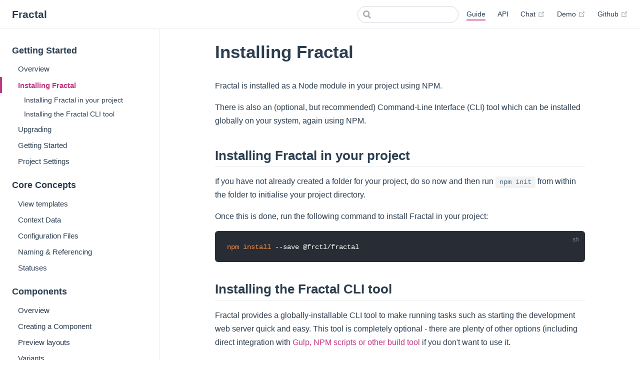

--- FILE ---
content_type: text/html; charset=UTF-8
request_url: https://fractal.build/guide/installation
body_size: 3162
content:
<!DOCTYPE html>
<html lang="en-US">
  <head>
    <meta charset="utf-8">
    <meta name="viewport" content="width=device-width,initial-scale=1">
    <title>Installing Fractal | Fractal</title>
    <meta name="generator" content="VuePress 1.7.1">
    <link rel="icon" href="/favicon.png">
    <meta name="description" content="Powerful component libraries & styleguides that fit the way you work.">
    
    <link as='style' href='https://d33wubrfki0l68.cloudfront.net/css/156f1f1c7f0eb54ef39805a8f8549c909bbbfd2a/assets/css/0.styles.dcfea77a.css' rel='preload'/><link rel="preload" href="/assets/js/app.6cb1e18a.js" as="script"><link rel="preload" href="/assets/js/3.d74c55c2.js" as="script"><link rel="preload" href="/assets/js/50.58b9b4f3.js" as="script"><link rel="prefetch" href="/assets/js/10.27e3472a.js"><link rel="prefetch" href="/assets/js/11.04c5dd6a.js"><link rel="prefetch" href="/assets/js/12.21b1f5b1.js"><link rel="prefetch" href="/assets/js/13.037e6e45.js"><link rel="prefetch" href="/assets/js/14.4fc38ef0.js"><link rel="prefetch" href="/assets/js/15.e28f117e.js"><link rel="prefetch" href="/assets/js/16.5be488db.js"><link rel="prefetch" href="/assets/js/17.324f4617.js"><link rel="prefetch" href="/assets/js/18.56d0f3fc.js"><link rel="prefetch" href="/assets/js/19.911e963c.js"><link rel="prefetch" href="/assets/js/20.1cf434e7.js"><link rel="prefetch" href="/assets/js/21.ef50ec46.js"><link rel="prefetch" href="/assets/js/22.da31c365.js"><link rel="prefetch" href="/assets/js/23.ab6d0179.js"><link rel="prefetch" href="/assets/js/24.7a438e76.js"><link rel="prefetch" href="/assets/js/25.a6c5d003.js"><link rel="prefetch" href="/assets/js/26.058e7335.js"><link rel="prefetch" href="/assets/js/27.361d5e3a.js"><link rel="prefetch" href="/assets/js/28.9da66189.js"><link rel="prefetch" href="/assets/js/29.1307f93f.js"><link rel="prefetch" href="/assets/js/30.22b5e027.js"><link rel="prefetch" href="/assets/js/31.64aabbf4.js"><link rel="prefetch" href="/assets/js/32.c06c27f9.js"><link rel="prefetch" href="/assets/js/33.1c59d671.js"><link rel="prefetch" href="/assets/js/34.f42aa9e7.js"><link rel="prefetch" href="/assets/js/35.03f4c85b.js"><link rel="prefetch" href="/assets/js/36.01ed9d16.js"><link rel="prefetch" href="/assets/js/37.d8b94146.js"><link rel="prefetch" href="/assets/js/38.60a066b0.js"><link rel="prefetch" href="/assets/js/39.c90cbe5f.js"><link rel="prefetch" href="/assets/js/4.e66fcd7a.js"><link rel="prefetch" href="/assets/js/40.b5928060.js"><link rel="prefetch" href="/assets/js/41.4a1c5502.js"><link rel="prefetch" href="/assets/js/42.ff8f75da.js"><link rel="prefetch" href="/assets/js/43.428196e8.js"><link rel="prefetch" href="/assets/js/44.c3189cef.js"><link rel="prefetch" href="/assets/js/45.46211826.js"><link rel="prefetch" href="/assets/js/46.1eb7f070.js"><link rel="prefetch" href="/assets/js/47.2aa05d7e.js"><link rel="prefetch" href="/assets/js/48.7855212d.js"><link rel="prefetch" href="/assets/js/49.15660320.js"><link rel="prefetch" href="/assets/js/5.042883ea.js"><link rel="prefetch" href="/assets/js/51.c8322f38.js"><link rel="prefetch" href="/assets/js/52.90de15fb.js"><link rel="prefetch" href="/assets/js/53.8eec645b.js"><link rel="prefetch" href="/assets/js/54.1afcce52.js"><link rel="prefetch" href="/assets/js/55.e731d293.js"><link rel="prefetch" href="/assets/js/56.b99cdddc.js"><link rel="prefetch" href="/assets/js/57.3d0c36e1.js"><link rel="prefetch" href="/assets/js/58.7484a923.js"><link rel="prefetch" href="/assets/js/59.3beca1a3.js"><link rel="prefetch" href="/assets/js/6.55cef330.js"><link rel="prefetch" href="/assets/js/60.b97b6f63.js"><link rel="prefetch" href="/assets/js/7.03a52a57.js"><link rel="prefetch" href="/assets/js/8.4610cccf.js"><link rel="prefetch" href="/assets/js/9.8e353012.js"><link rel="prefetch" href="/assets/js/vendors~docsearch.1a2f082c.js">
    <link href='https://d33wubrfki0l68.cloudfront.net/css/156f1f1c7f0eb54ef39805a8f8549c909bbbfd2a/assets/css/0.styles.dcfea77a.css' rel='stylesheet'/>
  </head>
  <body>
    <div id="app" data-server-rendered="true"><div class="theme-container"><header class="navbar"><div class="sidebar-button"><svg xmlns="http://www.w3.org/2000/svg" aria-hidden="true" role="img" viewBox="0 0 448 512" class="icon"><path fill="currentColor" d="M436 124H12c-6.627 0-12-5.373-12-12V80c0-6.627 5.373-12 12-12h424c6.627 0 12 5.373 12 12v32c0 6.627-5.373 12-12 12zm0 160H12c-6.627 0-12-5.373-12-12v-32c0-6.627 5.373-12 12-12h424c6.627 0 12 5.373 12 12v32c0 6.627-5.373 12-12 12zm0 160H12c-6.627 0-12-5.373-12-12v-32c0-6.627 5.373-12 12-12h424c6.627 0 12 5.373 12 12v32c0 6.627-5.373 12-12 12z"></path></svg></div> <a href="/" class="home-link router-link-active"><!----> <span class="site-name">Fractal</span></a> <div class="links"><form id="search-form" role="search" class="algolia-search-wrapper search-box"><input id="algolia-search-input" class="search-query"></form> <nav class="nav-links can-hide"><div class="nav-item"><a href="/guide/" class="nav-link router-link-active">
  Guide
</a></div><div class="nav-item"><a href="/api/" class="nav-link">
  API
</a></div><div class="nav-item"><a href="https://discord.gg/vuRz4Yx" target="_blank" rel="noopener noreferrer" class="nav-link external">
  Chat
  <span><svg xmlns="http://www.w3.org/2000/svg" aria-hidden="true" focusable="false" x="0px" y="0px" viewBox="0 0 100 100" width="15" height="15" class="icon outbound"><path fill="currentColor" d="M18.8,85.1h56l0,0c2.2,0,4-1.8,4-4v-32h-8v28h-48v-48h28v-8h-32l0,0c-2.2,0-4,1.8-4,4v56C14.8,83.3,16.6,85.1,18.8,85.1z"></path> <polygon fill="currentColor" points="45.7,48.7 51.3,54.3 77.2,28.5 77.2,37.2 85.2,37.2 85.2,14.9 62.8,14.9 62.8,22.9 71.5,22.9"></polygon></svg> <span class="sr-only">(opens new window)</span></span></a></div><div class="nav-item"><a href="https://demo.fractal.build/" target="_blank" rel="noopener noreferrer" class="nav-link external">
  Demo
  <span><svg xmlns="http://www.w3.org/2000/svg" aria-hidden="true" focusable="false" x="0px" y="0px" viewBox="0 0 100 100" width="15" height="15" class="icon outbound"><path fill="currentColor" d="M18.8,85.1h56l0,0c2.2,0,4-1.8,4-4v-32h-8v28h-48v-48h28v-8h-32l0,0c-2.2,0-4,1.8-4,4v56C14.8,83.3,16.6,85.1,18.8,85.1z"></path> <polygon fill="currentColor" points="45.7,48.7 51.3,54.3 77.2,28.5 77.2,37.2 85.2,37.2 85.2,14.9 62.8,14.9 62.8,22.9 71.5,22.9"></polygon></svg> <span class="sr-only">(opens new window)</span></span></a></div><div class="nav-item"><a href="https://github.com/frctl/fractal" target="_blank" rel="noopener noreferrer" class="nav-link external">
  Github
  <span><svg xmlns="http://www.w3.org/2000/svg" aria-hidden="true" focusable="false" x="0px" y="0px" viewBox="0 0 100 100" width="15" height="15" class="icon outbound"><path fill="currentColor" d="M18.8,85.1h56l0,0c2.2,0,4-1.8,4-4v-32h-8v28h-48v-48h28v-8h-32l0,0c-2.2,0-4,1.8-4,4v56C14.8,83.3,16.6,85.1,18.8,85.1z"></path> <polygon fill="currentColor" points="45.7,48.7 51.3,54.3 77.2,28.5 77.2,37.2 85.2,37.2 85.2,14.9 62.8,14.9 62.8,22.9 71.5,22.9"></polygon></svg> <span class="sr-only">(opens new window)</span></span></a></div> <a href="https://github.com/frctl/fractal-docs" target="_blank" rel="noopener noreferrer" class="repo-link">
    Github
    <span><svg xmlns="http://www.w3.org/2000/svg" aria-hidden="true" focusable="false" x="0px" y="0px" viewBox="0 0 100 100" width="15" height="15" class="icon outbound"><path fill="currentColor" d="M18.8,85.1h56l0,0c2.2,0,4-1.8,4-4v-32h-8v28h-48v-48h28v-8h-32l0,0c-2.2,0-4,1.8-4,4v56C14.8,83.3,16.6,85.1,18.8,85.1z"></path> <polygon fill="currentColor" points="45.7,48.7 51.3,54.3 77.2,28.5 77.2,37.2 85.2,37.2 85.2,14.9 62.8,14.9 62.8,22.9 71.5,22.9"></polygon></svg> <span class="sr-only">(opens new window)</span></span></a></nav></div></header> <div class="sidebar-mask"></div> <aside class="sidebar"><nav class="nav-links"><div class="nav-item"><a href="/guide/" class="nav-link router-link-active">
  Guide
</a></div><div class="nav-item"><a href="/api/" class="nav-link">
  API
</a></div><div class="nav-item"><a href="https://discord.gg/vuRz4Yx" target="_blank" rel="noopener noreferrer" class="nav-link external">
  Chat
  <span><svg xmlns="http://www.w3.org/2000/svg" aria-hidden="true" focusable="false" x="0px" y="0px" viewBox="0 0 100 100" width="15" height="15" class="icon outbound"><path fill="currentColor" d="M18.8,85.1h56l0,0c2.2,0,4-1.8,4-4v-32h-8v28h-48v-48h28v-8h-32l0,0c-2.2,0-4,1.8-4,4v56C14.8,83.3,16.6,85.1,18.8,85.1z"></path> <polygon fill="currentColor" points="45.7,48.7 51.3,54.3 77.2,28.5 77.2,37.2 85.2,37.2 85.2,14.9 62.8,14.9 62.8,22.9 71.5,22.9"></polygon></svg> <span class="sr-only">(opens new window)</span></span></a></div><div class="nav-item"><a href="https://demo.fractal.build/" target="_blank" rel="noopener noreferrer" class="nav-link external">
  Demo
  <span><svg xmlns="http://www.w3.org/2000/svg" aria-hidden="true" focusable="false" x="0px" y="0px" viewBox="0 0 100 100" width="15" height="15" class="icon outbound"><path fill="currentColor" d="M18.8,85.1h56l0,0c2.2,0,4-1.8,4-4v-32h-8v28h-48v-48h28v-8h-32l0,0c-2.2,0-4,1.8-4,4v56C14.8,83.3,16.6,85.1,18.8,85.1z"></path> <polygon fill="currentColor" points="45.7,48.7 51.3,54.3 77.2,28.5 77.2,37.2 85.2,37.2 85.2,14.9 62.8,14.9 62.8,22.9 71.5,22.9"></polygon></svg> <span class="sr-only">(opens new window)</span></span></a></div><div class="nav-item"><a href="https://github.com/frctl/fractal" target="_blank" rel="noopener noreferrer" class="nav-link external">
  Github
  <span><svg xmlns="http://www.w3.org/2000/svg" aria-hidden="true" focusable="false" x="0px" y="0px" viewBox="0 0 100 100" width="15" height="15" class="icon outbound"><path fill="currentColor" d="M18.8,85.1h56l0,0c2.2,0,4-1.8,4-4v-32h-8v28h-48v-48h28v-8h-32l0,0c-2.2,0-4,1.8-4,4v56C14.8,83.3,16.6,85.1,18.8,85.1z"></path> <polygon fill="currentColor" points="45.7,48.7 51.3,54.3 77.2,28.5 77.2,37.2 85.2,37.2 85.2,14.9 62.8,14.9 62.8,22.9 71.5,22.9"></polygon></svg> <span class="sr-only">(opens new window)</span></span></a></div> <a href="https://github.com/frctl/fractal-docs" target="_blank" rel="noopener noreferrer" class="repo-link">
    Github
    <span><svg xmlns="http://www.w3.org/2000/svg" aria-hidden="true" focusable="false" x="0px" y="0px" viewBox="0 0 100 100" width="15" height="15" class="icon outbound"><path fill="currentColor" d="M18.8,85.1h56l0,0c2.2,0,4-1.8,4-4v-32h-8v28h-48v-48h28v-8h-32l0,0c-2.2,0-4,1.8-4,4v56C14.8,83.3,16.6,85.1,18.8,85.1z"></path> <polygon fill="currentColor" points="45.7,48.7 51.3,54.3 77.2,28.5 77.2,37.2 85.2,37.2 85.2,14.9 62.8,14.9 62.8,22.9 71.5,22.9"></polygon></svg> <span class="sr-only">(opens new window)</span></span></a></nav>  <ul class="sidebar-links"><li><section class="sidebar-group depth-0"><p class="sidebar-heading open"><span>Getting Started</span> <!----></p> <ul class="sidebar-links sidebar-group-items"><li><a href="/guide/" aria-current="page" class="sidebar-link">Overview</a></li><li><a href="/guide/installation.html" aria-current="page" class="active sidebar-link">Installing Fractal</a><ul class="sidebar-sub-headers"><li class="sidebar-sub-header"><a href="/guide/installation.html#installing-fractal-in-your-project" class="sidebar-link">Installing Fractal in your project</a></li><li class="sidebar-sub-header"><a href="/guide/installation.html#installing-the-fractal-cli-tool" class="sidebar-link">Installing the Fractal CLI tool</a></li></ul></li><li><a href="/guide/upgrading.html" class="sidebar-link">Upgrading</a></li><li><a href="/guide/getting-started.html" class="sidebar-link">Getting Started</a></li><li><a href="/guide/project-settings.html" class="sidebar-link">Project Settings</a></li></ul></section></li><li><section class="sidebar-group depth-0"><p class="sidebar-heading"><span>Core Concepts</span> <!----></p> <ul class="sidebar-links sidebar-group-items"><li><a href="/guide/core-concepts/view-templates.html" class="sidebar-link">View templates</a></li><li><a href="/guide/core-concepts/context-data.html" class="sidebar-link">Context Data</a></li><li><a href="/guide/core-concepts/configuration-files.html" class="sidebar-link">Configuration Files</a></li><li><a href="/guide/core-concepts/naming.html" class="sidebar-link">Naming &amp; Referencing</a></li><li><a href="/guide/core-concepts/statuses.html" class="sidebar-link">Statuses</a></li></ul></section></li><li><section class="sidebar-group depth-0"><p class="sidebar-heading"><span>Components</span> <!----></p> <ul class="sidebar-links sidebar-group-items"><li><a href="/guide/components/" class="sidebar-link">Overview</a></li><li><a href="/guide/components/creating-a-component.html" class="sidebar-link">Creating a Component</a></li><li><a href="/guide/components/preview-layouts.html" class="sidebar-link">Preview layouts</a></li><li><a href="/guide/components/variants.html" class="sidebar-link">Variants</a></li><li><a href="/guide/components/including-sub-components.html" class="sidebar-link">Including sub-components</a></li><li><a href="/guide/components/notes.html" class="sidebar-link">Notes</a></li><li><a href="/guide/components/configuration-reference.html" class="sidebar-link">Configuration reference</a></li></ul></section></li><li><section class="sidebar-group depth-0"><p class="sidebar-heading"><span>Documentation Pages</span> <!----></p> <ul class="sidebar-links sidebar-group-items"><li><a href="/guide/documentation/" class="sidebar-link">Overview</a></li><li><a href="/guide/documentation/dynamic-docs.html" class="sidebar-link">Dynamic Documentation</a></li><li><a href="/guide/documentation/configuration-reference.html" class="sidebar-link">Configuration reference</a></li></ul></section></li><li><section class="sidebar-group depth-0"><p class="sidebar-heading"><span>Collections</span> <!----></p> <ul class="sidebar-links sidebar-group-items"><li><a href="/guide/collections/" class="sidebar-link">Overview</a></li><li><a href="/guide/collections/configuration-reference.html" class="sidebar-link">Configuration reference</a></li></ul></section></li><li><section class="sidebar-group depth-0"><p class="sidebar-heading"><span>Web UI</span> <!----></p> <ul class="sidebar-links sidebar-group-items"><li><a href="/guide/web/" class="sidebar-link">Overview</a></li><li><a href="/guide/web/development-server.html" class="sidebar-link">Development Server</a></li><li><a href="/guide/web/exporting-static-html.html" class="sidebar-link">Exporting to static HTML</a></li><li><a href="/guide/web/default-theme.html" class="sidebar-link">Default theme</a></li><li><a href="/guide/web/configuration-reference.html" class="sidebar-link">Configuration reference</a></li></ul></section></li><li><section class="sidebar-group depth-0"><p class="sidebar-heading"><span>Fractal CLI</span> <!----></p> <ul class="sidebar-links sidebar-group-items"><li><a href="/guide/cli/" class="sidebar-link">Overview</a></li><li><a href="/guide/cli/custom-commands.html" class="sidebar-link">Custom commands</a></li><li><a href="/guide/cli/interactive-mode.html" class="sidebar-link">Interactive Mode</a></li><li><a href="/guide/cli/commands-reference.html" class="sidebar-link">Commands reference</a></li></ul></section></li><li><section class="sidebar-group depth-0"><p class="sidebar-heading"><span>Customisation</span> <!----></p> <ul class="sidebar-links sidebar-group-items"><li><a href="/guide/customisation/" class="sidebar-link">Customising Fractal</a></li><li><a href="/guide/customisation/template-engines.html" class="sidebar-link">Template engines</a></li><li><a href="/guide/customisation/web-themes.html" class="sidebar-link">Web UI themes</a></li></ul></section></li><li><section class="sidebar-group depth-0"><p class="sidebar-heading"><span>Integration</span> <!----></p> <ul class="sidebar-links sidebar-group-items"><li><a href="/guide/integration/build-tools.html" class="sidebar-link">Build Tools</a></li><li><a href="/guide/integration/including-as-dependency.html" class="sidebar-link">Including as a dependency</a></li><li><a href="/guide/integration/integrating-into-production.html" class="sidebar-link">Integrating into production</a></li></ul></section></li></ul> </aside> <main class="page"> <div class="theme-default-content content__default"><h1 id="installing-fractal"><a href="#installing-fractal" class="header-anchor">#</a> Installing Fractal</h1> <p>Fractal is installed as a Node module in your project using NPM.</p> <p>There is also an (optional, but recommended) Command-Line Interface (CLI) tool which can be installed globally on your system, again using NPM.</p> <h2 id="installing-fractal-in-your-project"><a href="#installing-fractal-in-your-project" class="header-anchor">#</a> Installing Fractal in your project</h2> <p>If you have not already created a folder for your project, do so now and then run <code>npm init</code> from within the folder to initialise your project directory.</p> <p>Once this is done, run the following command to install Fractal in your project:</p> <div class="language-bash extra-class"><pre class="language-bash"><code><span class="token function">npm</span> <span class="token function">install</span> --save @frctl/fractal
</code></pre></div><h2 id="installing-the-fractal-cli-tool"><a href="#installing-the-fractal-cli-tool" class="header-anchor">#</a> Installing the Fractal CLI tool</h2> <p>Fractal provides a globally-installable CLI tool to make running tasks such as starting the development web server quick and easy. This tool is completely optional - there are plenty of other options (including direct integration with <a href="/guide/integration/build-tools.html">Gulp, NPM scripts or other build tool</a> if you don't want to use it.</p> <p>To install the Fractal CLI tool, run the following command from your terminal:</p> <div class="language-bash extra-class"><pre class="language-bash"><code><span class="token function">npm</span> i -g @frctl/fractal
</code></pre></div><p>You can then run tasks using the <code>fractal &lt;task-name&gt;</code> format from your terminal - see the <a href="/guide/cli/">CLI tool documentation</a> for full details.</p></div> <footer class="page-edit"><div class="edit-link"><a href="https://github.com/frctl/fractal-docs/edit/main/docs/guide/installation.md" target="_blank" rel="noopener noreferrer">Help us improve this page!</a> <span><svg xmlns="http://www.w3.org/2000/svg" aria-hidden="true" focusable="false" x="0px" y="0px" viewBox="0 0 100 100" width="15" height="15" class="icon outbound"><path fill="currentColor" d="M18.8,85.1h56l0,0c2.2,0,4-1.8,4-4v-32h-8v28h-48v-48h28v-8h-32l0,0c-2.2,0-4,1.8-4,4v56C14.8,83.3,16.6,85.1,18.8,85.1z"></path> <polygon fill="currentColor" points="45.7,48.7 51.3,54.3 77.2,28.5 77.2,37.2 85.2,37.2 85.2,14.9 62.8,14.9 62.8,22.9 71.5,22.9"></polygon></svg> <span class="sr-only">(opens new window)</span></span></div> <div class="last-updated"><span class="prefix">Last Updated:</span> <span class="time">3/24/2019, 11:00:11 AM</span></div></footer> <div class="page-nav"><p class="inner"><span class="prev">
      ←
      <a href="/guide/" class="prev router-link-active">
        Overview
      </a></span> <span class="next"><a href="/guide/upgrading.html">
        Upgrading
      </a>
      →
    </span></p></div> </main></div><div class="global-ui"></div></div>
    <script defer src='https://d33wubrfki0l68.cloudfront.net/bundles/f06cb643334d77a8e35c9efe8ffb8a516ddf915b.js'></script>
  </body>
</html>


--- FILE ---
content_type: text/javascript; charset=utf-8
request_url: https://d33wubrfki0l68.cloudfront.net/bundles/f06cb643334d77a8e35c9efe8ffb8a516ddf915b.js
body_size: 91323
content:
(window.webpackJsonp=window.webpackJsonp||[]).push([[0],[]]);!function(t){function e(e){for(var r,a,l=e[0],c=e[1],u=e[2],f=0,p=[];f<l.length;f++)a=l[f],Object.prototype.hasOwnProperty.call(o,a)&&o[a]&&p.push(o[a][0]),o[a]=0;for(r in c)Object.prototype.hasOwnProperty.call(c,r)&&(t[r]=c[r]);for(s&&s(e);p.length;)p.shift()();return i.push.apply(i,u||[]),n()}function n(){for(var t,e=0;e<i.length;e++){for(var n=i[e],r=!0,l=1;l<n.length;l++){var c=n[l];0!==o[c]&&(r=!1)}r&&(i.splice(e--,1),t=a(a.s=n[0]))}return t}var r={},o={1:0},i=[];function a(e){if(r[e])return r[e].exports;var n=r[e]={i:e,l:!1,exports:{}};return t[e].call(n.exports,n,n.exports,a),n.l=!0,n.exports}a.e=function(t){var e=[],n=o[t];if(0!==n)if(n)e.push(n[2]);else{var r=new Promise(function(e,r){n=o[t]=[e,r]});e.push(n[2]=r);var i,l=document.createElement("script");l.charset="utf-8",l.timeout=120,a.nc&&l.setAttribute("nonce",a.nc),l.src=function(t){return a.p+"assets/js/"+({2:"vendors~docsearch"}[t]||t)+"."+{2:"1a2f082c",3:"d74c55c2",4:"e66fcd7a",5:"042883ea",6:"55cef330",7:"03a52a57",8:"4610cccf",9:"8e353012",10:"27e3472a",11:"04c5dd6a",12:"21b1f5b1",13:"037e6e45",14:"4fc38ef0",15:"e28f117e",16:"5be488db",17:"324f4617",18:"56d0f3fc",19:"911e963c",20:"1cf434e7",21:"ef50ec46",22:"da31c365",23:"ab6d0179",24:"7a438e76",25:"a6c5d003",26:"058e7335",27:"361d5e3a",28:"9da66189",29:"1307f93f",30:"22b5e027",31:"64aabbf4",32:"c06c27f9",33:"1c59d671",34:"f42aa9e7",35:"03f4c85b",36:"01ed9d16",37:"d8b94146",38:"60a066b0",39:"c90cbe5f",40:"b5928060",41:"4a1c5502",42:"ff8f75da",43:"428196e8",44:"c3189cef",45:"46211826",46:"1eb7f070",47:"2aa05d7e",48:"7855212d",49:"15660320",50:"58b9b4f3",51:"c8322f38",52:"90de15fb",53:"8eec645b",54:"1afcce52",55:"e731d293",56:"b99cdddc",57:"3d0c36e1",58:"7484a923",59:"3beca1a3",60:"b97b6f63"}[t]+".js"}(t);var c=new Error;i=function(e){l.onerror=l.onload=null,clearTimeout(u);var n=o[t];if(0!==n){if(n){var r=e&&("load"===e.type?"missing":e.type),i=e&&e.target&&e.target.src;c.message="Loading chunk "+t+" failed.\n("+r+": "+i+")",c.name="ChunkLoadError",c.type=r,c.request=i,n[1](c)}o[t]=void 0}};var u=setTimeout(function(){i({type:"timeout",target:l})},12e4);l.onerror=l.onload=i,document.head.appendChild(l)}return Promise.all(e)},a.m=t,a.c=r,a.d=function(t,e,n){a.o(t,e)||Object.defineProperty(t,e,{enumerable:!0,get:n})},a.r=function(t){"undefined"!=typeof Symbol&&Symbol.toStringTag&&Object.defineProperty(t,Symbol.toStringTag,{value:"Module"}),Object.defineProperty(t,"__esModule",{value:!0})},a.t=function(t,e){if(1&e&&(t=a(t)),8&e)return t;if(4&e&&"object"==typeof t&&t&&t.__esModule)return t;var n=Object.create(null);if(a.r(n),Object.defineProperty(n,"default",{enumerable:!0,value:t}),2&e&&"string"!=typeof t)for(var r in t)a.d(n,r,function(e){return t[e]}.bind(null,r));return n},a.n=function(t){var e=t&&t.__esModule?function(){return t.default}:function(){return t};return a.d(e,"a",e),e},a.o=function(t,e){return Object.prototype.hasOwnProperty.call(t,e)},a.p="/",a.oe=function(t){throw console.error(t),t};var l=window.webpackJsonp=window.webpackJsonp||[],c=l.push.bind(l);l.push=e,l=l.slice();for(var u=0;u<l.length;u++)e(l[u]);var s=c;i.push([186,0]),n()}([function(t,e,n){var r=n(3),o=n(26).f,i=n(11),a=n(10),l=n(70),c=n(117),u=n(101);t.exports=function(t,e){var n,s,f,p,d,h=t.target,v=t.global,g=t.stat;if(n=v?r:g?r[h]||l(h,{}):(r[h]||{}).prototype)for(s in e){if(p=e[s],f=t.noTargetGet?(d=o(n,s))&&d.value:n[s],!u(v?s:h+(g?".":"#")+s,t.forced)&&void 0!==f){if(typeof p==typeof f)continue;c(p,f)}(t.sham||f&&f.sham)&&i(p,"sham",!0),a(n,s,p,t)}}},function(t,e){t.exports=function(t){try{return!!t()}catch(t){return!0}}},function(t,e,n){var r=n(3),o=n(69),i=n(7),a=n(47),l=n(72),c=n(111),u=o("wks"),s=r.Symbol,f=c?s:s&&s.withoutSetter||a;t.exports=function(t){return i(u,t)||(l&&i(s,t)?u[t]=s[t]:u[t]=f("Symbol."+t)),u[t]}},function(t,e){var n=function(t){return t&&t.Math==Math&&t};t.exports=n("object"==typeof globalThis&&globalThis)||n("object"==typeof window&&window)||n("object"==typeof self&&self)||n("object"==typeof global&&global)||Function("return this")()},function(t,e){t.exports=function(t){return"object"==typeof t?null!==t:"function"==typeof t}},function(t,e,n){var r=n(4);t.exports=function(t){if(!r(t))throw TypeError(String(t)+" is not an object");return t}},function(t,e,n){var r=n(1);t.exports=!r(function(){return 7!=Object.defineProperty({},1,{get:function(){return 7}})[1]})},function(t,e){var n={}.hasOwnProperty;t.exports=function(t,e){return n.call(t,e)}},function(t,e,n){var r=n(6),o=n(110),i=n(5),a=n(46),l=Object.defineProperty;e.f=r?l:function(t,e,n){if(i(t),e=a(e,!0),i(n),o)try{return l(t,e,n)}catch(t){}if("get"in n||"set"in n)throw TypeError("Accessors not supported");return"value"in n&&(t[e]=n.value),t}},function(t,e,n){var r=n(79),o=n(10),i=n(196);r||o(Object.prototype,"toString",i,{unsafe:!0})},function(t,e,n){var r=n(3),o=n(11),i=n(7),a=n(70),l=n(75),c=n(28),u=c.get,s=c.enforce,f=String(String).split("String");(t.exports=function(t,e,n,l){var c=!!l&&!!l.unsafe,u=!!l&&!!l.enumerable,p=!!l&&!!l.noTargetGet;"function"==typeof n&&("string"!=typeof e||i(n,"name")||o(n,"name",e),s(n).source=f.join("string"==typeof e?e:"")),t!==r?(c?!p&&t[e]&&(u=!0):delete t[e],u?t[e]=n:o(t,e,n)):u?t[e]=n:a(e,n)})(Function.prototype,"toString",function(){return"function"==typeof this&&u(this).source||l(this)})},function(t,e,n){var r=n(6),o=n(8),i=n(29);t.exports=r?function(t,e,n){return o.f(t,e,i(1,n))}:function(t,e,n){return t[e]=n,t}},function(t,e,n){var r=n(23);t.exports=function(t){return Object(r(t))}},function(t,e,n){var r=n(49),o=Math.min;t.exports=function(t){return t>0?o(r(t),9007199254740991):0}},function(t,e){var n=Array.isArray;t.exports=n},function(t,e,n){var r=n(34),o=n(23);t.exports=function(t){return r(o(t))}},function(t,e,n){var r=n(142),o="object"==typeof self&&self&&self.Object===Object&&self,i=r||o||Function("return this")();t.exports=i},function(t,e,n){var r=n(115),o=n(3),i=function(t){return"function"==typeof t?t:void 0};t.exports=function(t,e){return arguments.length<2?i(r[t])||i(o[t]):r[t]&&r[t][e]||o[t]&&o[t][e]}},function(t,e,n){var r=n(6),o=n(1),i=n(7),a=Object.defineProperty,l={},c=function(t){throw t};t.exports=function(t,e){if(i(l,t))return l[t];e||(e={});var n=[][t],u=!!i(e,"ACCESSORS")&&e.ACCESSORS,s=i(e,0)?e[0]:c,f=i(e,1)?e[1]:void 0;return l[t]=!!n&&!o(function(){if(u&&!r)return!0;var t={length:-1};u?a(t,1,{enumerable:!0,get:c}):t[1]=1,n.call(t,s,f)})}},function(t,e){var n={}.toString;t.exports=function(t){return n.call(t).slice(8,-1)}},function(t,e){t.exports=!1},function(t,e){t.exports=function(t){if("function"!=typeof t)throw TypeError(String(t)+" is not a function");return t}},function(t,e,n){var r=n(222),o=n(225);t.exports=function(t,e){var n=o(t,e);return r(n)?n:void 0}},function(t,e){t.exports=function(t){if(null==t)throw TypeError("Can't call method on "+t);return t}},function(t,e,n){"use strict";var r=n(0),o=n(31).filter,i=n(51),a=n(18),l=i("filter"),c=a("filter");r({target:"Array",proto:!0,forced:!l||!c},{filter:function(t){return o(this,t,arguments.length>1?arguments[1]:void 0)}})},function(t,e,n){"use strict";var r=n(105).charAt,o=n(28),i=n(116),a=o.set,l=o.getterFor("String Iterator");i(String,"String",function(t){a(this,{type:"String Iterator",string:String(t),index:0})},function(){var t,e=l(this),n=e.string,o=e.index;return o>=n.length?{value:void 0,done:!0}:(t=r(n,o),e.index+=t.length,{value:t,done:!1})})},function(t,e,n){var r=n(6),o=n(76),i=n(29),a=n(15),l=n(46),c=n(7),u=n(110),s=Object.getOwnPropertyDescriptor;e.f=r?s:function(t,e){if(t=a(t),e=l(e,!0),u)try{return s(t,e)}catch(t){}if(c(t,e))return i(!o.f.call(t,e),t[e])}},function(t,e){t.exports=function(t){return null!=t&&"object"==typeof t}},function(t,e,n){var r,o,i,a=n(187),l=n(3),c=n(4),u=n(11),s=n(7),f=n(50),p=n(35),d=l.WeakMap;if(a){var h=new d,v=h.get,g=h.has,m=h.set;r=function(t,e){return m.call(h,t,e),e},o=function(t){return v.call(h,t)||{}},i=function(t){return g.call(h,t)}}else{var y=f("state");p[y]=!0,r=function(t,e){return u(t,y,e),e},o=function(t){return s(t,y)?t[y]:{}},i=function(t){return s(t,y)}}t.exports={set:r,get:o,has:i,enforce:function(t){return i(t)?o(t):r(t,{})},getterFor:function(t){return function(e){var n;if(!c(e)||(n=o(e)).type!==t)throw TypeError("Incompatible receiver, "+t+" required");return n}}}},function(t,e){t.exports=function(t,e){return{enumerable:!(1&t),configurable:!(2&t),writable:!(4&t),value:e}}},function(t,e,n){var r,o=n(5),i=n(175),a=n(74),l=n(35),c=n(114),u=n(71),s=n(50),f=s("IE_PROTO"),p=function(){},d=function(t){return"<script>"+t+"<\/script>"},h=function(){try{r=document.domain&&new ActiveXObject("htmlfile")}catch(t){}var t,e;h=r?function(t){t.write(d("")),t.close();var e=t.parentWindow.Object;return t=null,e}(r):((e=u("iframe")).style.display="none",c.appendChild(e),e.src=String("javascript:"),(t=e.contentWindow.document).open(),t.write(d("document.F=Object")),t.close(),t.F);for(var n=a.length;n--;)delete h.prototype[a[n]];return h()};l[f]=!0,t.exports=Object.create||function(t,e){var n;return null!==t?(p.prototype=o(t),n=new p,p.prototype=null,n[f]=t):n=h(),void 0===e?n:i(n,e)}},function(t,e,n){var r=n(45),o=n(34),i=n(12),a=n(13),l=n(130),c=[].push,u=function(t){var e=1==t,n=2==t,u=3==t,s=4==t,f=6==t,p=5==t||f;return function(d,h,v,g){for(var m,y,b=i(d),x=o(b),w=r(h,v,3),_=a(x.length),O=0,S=g||l,j=e?S(d,_):n?S(d,0):void 0;_>O;O++)if((p||O in x)&&(y=w(m=x[O],O,b),t))if(e)j[O]=y;else if(y)switch(t){case 3:return!0;case 5:return m;case 6:return O;case 2:c.call(j,m)}else if(s)return!1;return f?-1:u||s?s:j}};t.exports={forEach:u(0),map:u(1),filter:u(2),some:u(3),every:u(4),find:u(5),findIndex:u(6)}},function(t,e,n){var r=n(3),o=n(131),i=n(99),a=n(11),l=n(2),c=l("iterator"),u=l("toStringTag"),s=i.values;for(var f in o){var p=r[f],d=p&&p.prototype;if(d){if(d[c]!==s)try{a(d,c,s)}catch(t){d[c]=s}if(d[u]||a(d,u,f),o[f])for(var h in i)if(d[h]!==i[h])try{a(d,h,i[h])}catch(t){d[h]=i[h]}}}},function(t,e,n){var r=n(39),o=n(207),i=n(208),a=r?r.toStringTag:void 0;t.exports=function(t){return null==t?void 0===t?"[object Undefined]":"[object Null]":a&&a in Object(t)?o(t):i(t)}},function(t,e,n){var r=n(1),o=n(19),i="".split;t.exports=r(function(){return!Object("z").propertyIsEnumerable(0)})?function(t){return"String"==o(t)?i.call(t,""):Object(t)}:Object},function(t,e){t.exports={}},function(t,e){t.exports={}},function(t,e,n){var r=n(19);t.exports=Array.isArray||function(t){return"Array"==r(t)}},function(t,e,n){"use strict";var r=n(1);t.exports=function(t,e){var n=[][t];return!!n&&r(function(){n.call(null,e||function(){throw 1},1)})}},function(t,e,n){var r=n(16).Symbol;t.exports=r},function(t,e,n){"use strict";n.d(e,"a",function(){return i});n(97);var r=n(41);n(54),n(55),n(81),n(139),n(9),n(25),n(32);var o=n(63);function i(t){return function(t){if(Array.isArray(t))return Object(r.a)(t)}(t)||function(t){if("undefined"!=typeof Symbol&&Symbol.iterator in Object(t))return Array.from(t)}(t)||Object(o.a)(t)||function(){throw new TypeError("Invalid attempt to spread non-iterable instance.\nIn order to be iterable, non-array objects must have a [Symbol.iterator]() method.")}()}},function(t,e,n){"use strict";function r(t,e){(null==e||e>t.length)&&(e=t.length);for(var n=0,r=new Array(e);n<e;n++)r[n]=t[n];return r}n.d(e,"a",function(){return r})},function(t,e,n){"use strict";function r(t,e,n,r,o,i,a,l){var c,u="function"==typeof t?t.options:t;if(e&&(u.render=e,u.staticRenderFns=n,u._compiled=!0),r&&(u.functional=!0),i&&(u._scopeId="data-v-"+i),a?(c=function(t){(t=t||this.$vnode&&this.$vnode.ssrContext||this.parent&&this.parent.$vnode&&this.parent.$vnode.ssrContext)||"undefined"==typeof __VUE_SSR_CONTEXT__||(t=__VUE_SSR_CONTEXT__),o&&o.call(this,t),t&&t._registeredComponents&&t._registeredComponents.add(a)},u._ssrRegister=c):o&&(c=l?function(){o.call(this,(u.functional?this.parent:this).$root.$options.shadowRoot)}:o),c)if(u.functional){u._injectStyles=c;var s=u.render;u.render=function(t,e){return c.call(e),s(t,e)}}else{var f=u.beforeCreate;u.beforeCreate=f?[].concat(f,c):[c]}return{exports:t,options:u}}n.d(e,"a",function(){return r})},function(t,e,n){"use strict";var r=n(0),o=n(68);r({target:"RegExp",proto:!0,forced:/./.exec!==o},{exec:o})},function(t,e,n){var r=n(8).f,o=n(7),i=n(2)("toStringTag");t.exports=function(t,e,n){t&&!o(t=n?t:t.prototype,i)&&r(t,i,{configurable:!0,value:e})}},function(t,e,n){var r=n(21);t.exports=function(t,e,n){if(r(t),void 0===e)return t;switch(n){case 0:return function(){return t.call(e)};case 1:return function(n){return t.call(e,n)};case 2:return function(n,r){return t.call(e,n,r)};case 3:return function(n,r,o){return t.call(e,n,r,o)}}return function(){return t.apply(e,arguments)}}},function(t,e,n){var r=n(4);t.exports=function(t,e){if(!r(t))return t;var n,o;if(e&&"function"==typeof(n=t.toString)&&!r(o=n.call(t)))return o;if("function"==typeof(n=t.valueOf)&&!r(o=n.call(t)))return o;if(!e&&"function"==typeof(n=t.toString)&&!r(o=n.call(t)))return o;throw TypeError("Can't convert object to primitive value")}},function(t,e){var n=0,r=Math.random();t.exports=function(t){return"Symbol("+String(void 0===t?"":t)+")_"+(++n+r).toString(36)}},function(t,e,n){var r=n(112),o=n(74);t.exports=Object.keys||function(t){return r(t,o)}},function(t,e){var n=Math.ceil,r=Math.floor;t.exports=function(t){return isNaN(t=+t)?0:(t>0?r:n)(t)}},function(t,e,n){var r=n(69),o=n(47),i=r("keys");t.exports=function(t){return i[t]||(i[t]=o(t))}},function(t,e,n){var r=n(1),o=n(2),i=n(80),a=o("species");t.exports=function(t){return i>=51||!r(function(){var e=[];return(e.constructor={})[a]=function(){return{foo:1}},1!==e[t](Boolean).foo})}},function(t,e,n){"use strict";var r=n(0),o=n(4),i=n(37),a=n(113),l=n(13),c=n(15),u=n(53),s=n(2),f=n(51),p=n(18),d=f("slice"),h=p("slice",{ACCESSORS:!0,0:0,1:2}),v=s("species"),g=[].slice,m=Math.max;r({target:"Array",proto:!0,forced:!d||!h},{slice:function(t,e){var n,r,s,f=c(this),p=l(f.length),d=a(t,p),h=a(void 0===e?p:e,p);if(i(f)&&("function"!=typeof(n=f.constructor)||n!==Array&&!i(n.prototype)?o(n)&&null===(n=n[v])&&(n=void 0):n=void 0,n===Array||void 0===n))return g.call(f,d,h);for(r=new(void 0===n?Array:n)(m(h-d,0)),s=0;d<h;d++,s++)d in f&&u(r,s,f[d]);return r.length=s,r}})},function(t,e,n){"use strict";var r=n(46),o=n(8),i=n(29);t.exports=function(t,e,n){var a=r(e);a in t?o.f(t,a,i(0,n)):t[a]=n}},function(t,e,n){"use strict";var r=n(0),o=n(3),i=n(17),a=n(20),l=n(6),c=n(72),u=n(111),s=n(1),f=n(7),p=n(37),d=n(4),h=n(5),v=n(12),g=n(15),m=n(46),y=n(29),b=n(30),x=n(48),w=n(67),_=n(203),O=n(77),S=n(26),j=n(8),C=n(76),E=n(11),A=n(10),k=n(69),P=n(50),$=n(35),T=n(47),L=n(2),M=n(137),R=n(138),I=n(44),U=n(28),D=n(31).forEach,N=P("hidden"),F=L("toPrimitive"),B=U.set,z=U.getterFor("Symbol"),V=Object.prototype,H=o.Symbol,q=i("JSON","stringify"),W=S.f,G=j.f,K=_.f,Y=C.f,J=k("symbols"),X=k("op-symbols"),Q=k("string-to-symbol-registry"),Z=k("symbol-to-string-registry"),tt=k("wks"),et=o.QObject,nt=!et||!et.prototype||!et.prototype.findChild,rt=l&&s(function(){return 7!=b(G({},"a",{get:function(){return G(this,"a",{value:7}).a}})).a})?function(t,e,n){var r=W(V,e);r&&delete V[e],G(t,e,n),r&&t!==V&&G(V,e,r)}:G,ot=function(t,e){var n=J[t]=b(H.prototype);return B(n,{type:"Symbol",tag:t,description:e}),l||(n.description=e),n},it=u?function(t){return"symbol"==typeof t}:function(t){return Object(t)instanceof H},at=function(t,e,n){t===V&&at(X,e,n),h(t);var r=m(e,!0);return h(n),f(J,r)?(n.enumerable?(f(t,N)&&t[N][r]&&(t[N][r]=!1),n=b(n,{enumerable:y(0,!1)})):(f(t,N)||G(t,N,y(1,{})),t[N][r]=!0),rt(t,r,n)):G(t,r,n)},lt=function(t,e){h(t);var n=g(e),r=x(n).concat(ft(n));return D(r,function(e){l&&!ct.call(n,e)||at(t,e,n[e])}),t},ct=function(t){var e=m(t,!0),n=Y.call(this,e);return!(this===V&&f(J,e)&&!f(X,e))&&(!(n||!f(this,e)||!f(J,e)||f(this,N)&&this[N][e])||n)},ut=function(t,e){var n=g(t),r=m(e,!0);if(n!==V||!f(J,r)||f(X,r)){var o=W(n,r);return!o||!f(J,r)||f(n,N)&&n[N][r]||(o.enumerable=!0),o}},st=function(t){var e=K(g(t)),n=[];return D(e,function(t){f(J,t)||f($,t)||n.push(t)}),n},ft=function(t){var e=t===V,n=K(e?X:g(t)),r=[];return D(n,function(t){!f(J,t)||e&&!f(V,t)||r.push(J[t])}),r};(c||(A((H=function(){if(this instanceof H)throw TypeError("Symbol is not a constructor");var t=arguments.length&&void 0!==arguments[0]?String(arguments[0]):void 0,e=T(t),n=function(t){this===V&&n.call(X,t),f(this,N)&&f(this[N],e)&&(this[N][e]=!1),rt(this,e,y(1,t))};return l&&nt&&rt(V,e,{configurable:!0,set:n}),ot(e,t)}).prototype,"toString",function(){return z(this).tag}),A(H,"withoutSetter",function(t){return ot(T(t),t)}),C.f=ct,j.f=at,S.f=ut,w.f=_.f=st,O.f=ft,M.f=function(t){return ot(L(t),t)},l&&(G(H.prototype,"description",{configurable:!0,get:function(){return z(this).description}}),a||A(V,"propertyIsEnumerable",ct,{unsafe:!0}))),r({global:!0,wrap:!0,forced:!c,sham:!c},{Symbol:H}),D(x(tt),function(t){R(t)}),r({target:"Symbol",stat:!0,forced:!c},{for:function(t){var e=String(t);if(f(Q,e))return Q[e];var n=H(e);return Q[e]=n,Z[n]=e,n},keyFor:function(t){if(!it(t))throw TypeError(t+" is not a symbol");if(f(Z,t))return Z[t]},useSetter:function(){nt=!0},useSimple:function(){nt=!1}}),r({target:"Object",stat:!0,forced:!c,sham:!l},{create:function(t,e){return void 0===e?b(t):lt(b(t),e)},defineProperty:at,defineProperties:lt,getOwnPropertyDescriptor:ut}),r({target:"Object",stat:!0,forced:!c},{getOwnPropertyNames:st,getOwnPropertySymbols:ft}),r({target:"Object",stat:!0,forced:s(function(){O.f(1)})},{getOwnPropertySymbols:function(t){return O.f(v(t))}}),q)&&r({target:"JSON",stat:!0,forced:!c||s(function(){var t=H();return"[null]"!=q([t])||"{}"!=q({a:t})||"{}"!=q(Object(t))})},{stringify:function(t,e,n){for(var r,o=[t],i=1;arguments.length>i;)o.push(arguments[i++]);if(r=e,(d(e)||void 0!==t)&&!it(t))return p(e)||(e=function(t,e){if("function"==typeof r&&(e=r.call(this,t,e)),!it(e))return e}),o[1]=e,q.apply(null,o)}});H.prototype[F]||E(H.prototype,F,H.prototype.valueOf),I(H,"Symbol"),$[N]=!0},function(t,e,n){"use strict";var r=n(0),o=n(6),i=n(3),a=n(7),l=n(4),c=n(8).f,u=n(117),s=i.Symbol;if(o&&"function"==typeof s&&(!("description"in s.prototype)||void 0!==s().description)){var f={},p=function(){var t=arguments.length<1||void 0===arguments[0]?void 0:String(arguments[0]),e=this instanceof p?new s(t):void 0===t?s():s(t);return""===t&&(f[e]=!0),e};u(p,s);var d=p.prototype=s.prototype;d.constructor=p;var h=d.toString,v="Symbol(test)"==String(s("test")),g=/^Symbol\((.*)\)[^)]+$/;c(d,"description",{configurable:!0,get:function(){var t=l(this)?this.valueOf():this,e=h.call(t);if(a(f,t))return"";var n=v?e.slice(7,-1):e.replace(g,"$1");return""===n?void 0:n}}),r({global:!0,forced:!0},{Symbol:p})}},function(t,e,n){var r=n(212),o=n(213),i=n(214),a=n(215),l=n(216);function c(t){var e=-1,n=null==t?0:t.length;for(this.clear();++e<n;){var r=t[e];this.set(r[0],r[1])}}c.prototype.clear=r,c.prototype.delete=o,c.prototype.get=i,c.prototype.has=a,c.prototype.set=l,t.exports=c},function(t,e,n){var r=n(144);t.exports=function(t,e){for(var n=t.length;n--;)if(r(t[n][0],e))return n;return-1}},function(t,e,n){var r=n(22)(Object,"create");t.exports=r},function(t,e,n){var r=n(234);t.exports=function(t,e){var n=t.__data__;return r(e)?n["string"==typeof e?"string":"hash"]:n.map}},function(t,e,n){var r=n(90);t.exports=function(t){if("string"==typeof t||r(t))return t;var e=t+"";return"0"==e&&1/t==-1/0?"-0":e}},function(t,e,n){},function(t,e,n){},function(t,e,n){"use strict";n.d(e,"a",function(){return o});n(139),n(52),n(140),n(82),n(9),n(98),n(25);var r=n(41);function o(t,e){if(t){if("string"==typeof t)return Object(r.a)(t,e);var n=Object.prototype.toString.call(t).slice(8,-1);return"Object"===n&&t.constructor&&(n=t.constructor.name),"Map"===n||"Set"===n?Array.from(t):"Arguments"===n||/^(?:Ui|I)nt(?:8|16|32)(?:Clamped)?Array$/.test(n)?Object(r.a)(t,e):void 0}}},function(t,e,n){var r,o;void 0===(o="function"==typeof(r=function(){var t,e,n={version:"0.2.0"},r=n.settings={minimum:.08,easing:"ease",positionUsing:"",speed:200,trickle:!0,trickleRate:.02,trickleSpeed:800,showSpinner:!0,barSelector:'[role="bar"]',spinnerSelector:'[role="spinner"]',parent:"body",template:'<div class="bar" role="bar"><div class="peg"></div></div><div class="spinner" role="spinner"><div class="spinner-icon"></div></div>'};function o(t,e,n){return t<e?e:t>n?n:t}function i(t){return 100*(-1+t)}n.configure=function(t){var e,n;for(e in t)void 0!==(n=t[e])&&t.hasOwnProperty(e)&&(r[e]=n);return this},n.status=null,n.set=function(t){var e=n.isStarted();t=o(t,r.minimum,1),n.status=1===t?null:t;var c=n.render(!e),u=c.querySelector(r.barSelector),s=r.speed,f=r.easing;return c.offsetWidth,a(function(e){""===r.positionUsing&&(r.positionUsing=n.getPositioningCSS()),l(u,function(t,e,n){var o;return(o="translate3d"===r.positionUsing?{transform:"translate3d("+i(t)+"%,0,0)"}:"translate"===r.positionUsing?{transform:"translate("+i(t)+"%,0)"}:{"margin-left":i(t)+"%"}).transition="all "+e+"ms "+n,o}(t,s,f)),1===t?(l(c,{transition:"none",opacity:1}),c.offsetWidth,setTimeout(function(){l(c,{transition:"all "+s+"ms linear",opacity:0}),setTimeout(function(){n.remove(),e()},s)},s)):setTimeout(e,s)}),this},n.isStarted=function(){return"number"==typeof n.status},n.start=function(){n.status||n.set(0);var t=function(){setTimeout(function(){n.status&&(n.trickle(),t())},r.trickleSpeed)};return r.trickle&&t(),this},n.done=function(t){return t||n.status?n.inc(.3+.5*Math.random()).set(1):this},n.inc=function(t){var e=n.status;return e?("number"!=typeof t&&(t=(1-e)*o(Math.random()*e,.1,.95)),e=o(e+t,0,.994),n.set(e)):n.start()},n.trickle=function(){return n.inc(Math.random()*r.trickleRate)},t=0,e=0,n.promise=function(r){return r&&"resolved"!==r.state()?(0===e&&n.start(),t++,e++,r.always(function(){0==--e?(t=0,n.done()):n.set((t-e)/t)}),this):this},n.render=function(t){if(n.isRendered())return document.getElementById("nprogress");u(document.documentElement,"nprogress-busy");var e=document.createElement("div");e.id="nprogress",e.innerHTML=r.template;var o,a=e.querySelector(r.barSelector),c=t?"-100":i(n.status||0),s=document.querySelector(r.parent);return l(a,{transition:"all 0 linear",transform:"translate3d("+c+"%,0,0)"}),r.showSpinner||(o=e.querySelector(r.spinnerSelector))&&p(o),s!=document.body&&u(s,"nprogress-custom-parent"),s.appendChild(e),e},n.remove=function(){s(document.documentElement,"nprogress-busy"),s(document.querySelector(r.parent),"nprogress-custom-parent");var t=document.getElementById("nprogress");t&&p(t)},n.isRendered=function(){return!!document.getElementById("nprogress")},n.getPositioningCSS=function(){var t=document.body.style,e="WebkitTransform"in t?"Webkit":"MozTransform"in t?"Moz":"msTransform"in t?"ms":"OTransform"in t?"O":"";return e+"Perspective"in t?"translate3d":e+"Transform"in t?"translate":"margin"};var a=function(){var t=[];function e(){var n=t.shift();n&&n(e)}return function(n){t.push(n),1==t.length&&e()}}(),l=function(){var t=["Webkit","O","Moz","ms"],e={};function n(n){return n=n.replace(/^-ms-/,"ms-").replace(/-([\da-z])/gi,function(t,e){return e.toUpperCase()}),e[n]||(e[n]=function(e){var n=document.body.style;if(e in n)return e;for(var r,o=t.length,i=e.charAt(0).toUpperCase()+e.slice(1);o--;)if((r=t[o]+i)in n)return r;return e}(n))}function r(t,e,r){e=n(e),t.style[e]=r}return function(t,e){var n,o,i=arguments;if(2==i.length)for(n in e)void 0!==(o=e[n])&&e.hasOwnProperty(n)&&r(t,n,o);else r(t,i[1],i[2])}}();function c(t,e){return("string"==typeof t?t:f(t)).indexOf(" "+e+" ")>=0}function u(t,e){var n=f(t),r=n+e;c(n,e)||(t.className=r.substring(1))}function s(t,e){var n,r=f(t);c(t,e)&&(n=r.replace(" "+e+" "," "),t.className=n.substring(1,n.length-1))}function f(t){return(" "+(t.className||"")+" ").replace(/\s+/gi," ")}function p(t){t&&t.parentNode&&t.parentNode.removeChild(t)}return n})?r.call(e,n,e,t):r)||(t.exports=o)},function(t,e,n){"use strict";var r=n(0),o=n(31).map,i=n(51),a=n(18),l=i("map"),c=a("map");r({target:"Array",proto:!0,forced:!l||!c},{map:function(t){return o(this,t,arguments.length>1?arguments[1]:void 0)}})},function(t,e,n){"use strict";var r=n(170),o=n(5),i=n(12),a=n(13),l=n(49),c=n(23),u=n(171),s=n(172),f=Math.max,p=Math.min,d=Math.floor,h=/\$([$&'`]|\d\d?|<[^>]*>)/g,v=/\$([$&'`]|\d\d?)/g;r("replace",2,function(t,e,n,r){var g=r.REGEXP_REPLACE_SUBSTITUTES_UNDEFINED_CAPTURE,m=r.REPLACE_KEEPS_$0,y=g?"$":"$0";return[function(n,r){var o=c(this),i=null==n?void 0:n[t];return void 0!==i?i.call(n,o,r):e.call(String(o),n,r)},function(t,r){if(!g&&m||"string"==typeof r&&-1===r.indexOf(y)){var i=n(e,t,this,r);if(i.done)return i.value}var c=o(t),d=String(this),h="function"==typeof r;h||(r=String(r));var v=c.global;if(v){var x=c.unicode;c.lastIndex=0}for(var w=[];;){var _=s(c,d);if(null===_)break;if(w.push(_),!v)break;""===String(_[0])&&(c.lastIndex=u(d,a(c.lastIndex),x))}for(var O,S="",j=0,C=0;C<w.length;C++){_=w[C];for(var E=String(_[0]),A=f(p(l(_.index),d.length),0),k=[],P=1;P<_.length;P++)k.push(void 0===(O=_[P])?O:String(O));var $=_.groups;if(h){var T=[E].concat(k,A,d);void 0!==$&&T.push($);var L=String(r.apply(void 0,T))}else L=b(E,d,A,k,$,r);A>=j&&(S+=d.slice(j,A)+L,j=A+E.length)}return S+d.slice(j)}];function b(t,n,r,o,a,l){var c=r+t.length,u=o.length,s=v;return void 0!==a&&(a=i(a),s=h),e.call(l,s,function(e,i){var l;switch(i.charAt(0)){case"$":return"$";case"&":return t;case"`":return n.slice(0,r);case"'":return n.slice(c);case"<":l=a[i.slice(1,-1)];break;default:var s=+i;if(0===s)return e;if(s>u){var f=d(s/10);return 0===f?e:f<=u?void 0===o[f-1]?i.charAt(1):o[f-1]+i.charAt(1):e}l=o[s-1]}return void 0===l?"":l})}})},function(t,e,n){var r=n(112),o=n(74).concat("length","prototype");e.f=Object.getOwnPropertyNames||function(t){return r(t,o)}},function(t,e,n){"use strict";var r,o,i=n(108),a=n(181),l=RegExp.prototype.exec,c=String.prototype.replace,u=l,s=(r=/a/,o=/b*/g,l.call(r,"a"),l.call(o,"a"),0!==r.lastIndex||0!==o.lastIndex),f=a.UNSUPPORTED_Y||a.BROKEN_CARET,p=void 0!==/()??/.exec("")[1];(s||p||f)&&(u=function(t){var e,n,r,o,a=this,u=f&&a.sticky,d=i.call(a),h=a.source,v=0,g=t;return u&&(-1===(d=d.replace("y","")).indexOf("g")&&(d+="g"),g=String(t).slice(a.lastIndex),a.lastIndex>0&&(!a.multiline||a.multiline&&"\n"!==t[a.lastIndex-1])&&(h="(?: "+h+")",g=" "+g,v++),n=new RegExp("^(?:"+h+")",d)),p&&(n=new RegExp("^"+h+"$(?!\\s)",d)),s&&(e=a.lastIndex),r=l.call(u?n:a,g),u?r?(r.input=r.input.slice(v),r[0]=r[0].slice(v),r.index=a.lastIndex,a.lastIndex+=r[0].length):a.lastIndex=0:s&&r&&(a.lastIndex=a.global?r.index+r[0].length:e),p&&r&&r.length>1&&c.call(r[0],n,function(){for(o=1;o<arguments.length-2;o++)void 0===arguments[o]&&(r[o]=void 0)}),r}),t.exports=u},function(t,e,n){var r=n(20),o=n(109);(t.exports=function(t,e){return o[t]||(o[t]=void 0!==e?e:{})})("versions",[]).push({version:"3.6.5",mode:r?"pure":"global",copyright:"© 2020 Denis Pushkarev (zloirock.ru)"})},function(t,e,n){var r=n(3),o=n(11);t.exports=function(t,e){try{o(r,t,e)}catch(n){r[t]=e}return e}},function(t,e,n){var r=n(3),o=n(4),i=r.document,a=o(i)&&o(i.createElement);t.exports=function(t){return a?i.createElement(t):{}}},function(t,e,n){var r=n(1);t.exports=!!Object.getOwnPropertySymbols&&!r(function(){return!String(Symbol())})},function(t,e,n){var r=n(15),o=n(13),i=n(113),a=function(t){return function(e,n,a){var l,c=r(e),u=o(c.length),s=i(a,u);if(t&&n!=n){for(;u>s;)if((l=c[s++])!=l)return!0}else for(;u>s;s++)if((t||s in c)&&c[s]===n)return t||s||0;return!t&&-1}};t.exports={includes:a(!0),indexOf:a(!1)}},function(t,e){t.exports=["constructor","hasOwnProperty","isPrototypeOf","propertyIsEnumerable","toLocaleString","toString","valueOf"]},function(t,e,n){var r=n(109),o=Function.toString;"function"!=typeof r.inspectSource&&(r.inspectSource=function(t){return o.call(t)}),t.exports=r.inspectSource},function(t,e,n){"use strict";var r={}.propertyIsEnumerable,o=Object.getOwnPropertyDescriptor,i=o&&!r.call({1:2},1);e.f=i?function(t){var e=o(this,t);return!!e&&e.enumerable}:r},function(t,e){e.f=Object.getOwnPropertySymbols},function(t,e,n){var r=n(7),o=n(12),i=n(50),a=n(120),l=i("IE_PROTO"),c=Object.prototype;t.exports=a?Object.getPrototypeOf:function(t){return t=o(t),r(t,l)?t[l]:"function"==typeof t.constructor&&t instanceof t.constructor?t.constructor.prototype:t instanceof Object?c:null}},function(t,e,n){var r={};r[n(2)("toStringTag")]="z",t.exports="[object z]"===String(r)},function(t,e,n){var r,o,i=n(3),a=n(127),l=i.process,c=l&&l.versions,u=c&&c.v8;u?o=(r=u.split("."))[0]+r[1]:a&&(!(r=a.match(/Edge\/(\d+)/))||r[1]>=74)&&(r=a.match(/Chrome\/(\d+)/))&&(o=r[1]),t.exports=o&&+o},function(t,e,n){n(138)("iterator")},function(t,e,n){var r=n(6),o=n(8).f,i=Function.prototype,a=i.toString,l=/^\s*function ([^ (]*)/;r&&!("name"in i)&&o(i,"name",{configurable:!0,get:function(){try{return a.call(this).match(l)[1]}catch(t){return""}}})},function(t,e,n){var r=n(206),o=n(27),i=Object.prototype,a=i.hasOwnProperty,l=i.propertyIsEnumerable,c=r(function(){return arguments}())?r:function(t){return o(t)&&a.call(t,"callee")&&!l.call(t,"callee")};t.exports=c},function(t,e,n){var r=n(22)(n(16),"Map");t.exports=r},function(t,e){t.exports=function(t){var e=typeof t;return null!=t&&("object"==e||"function"==e)}},function(t,e,n){var r=n(226),o=n(233),i=n(235),a=n(236),l=n(237);function c(t){var e=-1,n=null==t?0:t.length;for(this.clear();++e<n;){var r=t[e];this.set(r[0],r[1])}}c.prototype.clear=r,c.prototype.delete=o,c.prototype.get=i,c.prototype.has=a,c.prototype.set=l,t.exports=c},function(t,e){t.exports=function(t){var e=-1,n=Array(t.size);return t.forEach(function(t){n[++e]=t}),n}},function(t,e){t.exports=function(t){return"number"==typeof t&&t>-1&&t%1==0&&t<=9007199254740991}},function(t,e,n){var r=n(14),o=n(90),i=/\.|\[(?:[^[\]]*|(["'])(?:(?!\1)[^\\]|\\.)*?\1)\]/,a=/^\w*$/;t.exports=function(t,e){if(r(t))return!1;var n=typeof t;return!("number"!=n&&"symbol"!=n&&"boolean"!=n&&null!=t&&!o(t))||(a.test(t)||!i.test(t)||null!=e&&t in Object(e))}},function(t,e,n){var r=n(33),o=n(27);t.exports=function(t){return"symbol"==typeof t||o(t)&&"[object Symbol]"==r(t)}},function(t,e){t.exports=function(t){return t}},function(t,e,n){"use strict";n.d(e,"a",function(){return o});n(97);n(54),n(55),n(81),n(9),n(25),n(32);var r=n(63);function o(t,e){return function(t){if(Array.isArray(t))return t}(t)||function(t,e){if("undefined"!=typeof Symbol&&Symbol.iterator in Object(t)){var n=[],r=!0,o=!1,i=void 0;try{for(var a,l=t[Symbol.iterator]();!(r=(a=l.next()).done)&&(n.push(a.value),!e||n.length!==e);r=!0);}catch(t){o=!0,i=t}finally{try{r||null==l.return||l.return()}finally{if(o)throw i}}return n}}(t,e)||Object(r.a)(t,e)||function(){throw new TypeError("Invalid attempt to destructure non-iterable instance.\nIn order to be iterable, non-array objects must have a [Symbol.iterator]() method.")}()}},function(t,e,n){var r=n(103),o=n(36),i=n(2)("iterator");t.exports=function(t){if(null!=t)return t[i]||t["@@iterator"]||o[r(t)]}},function(t,e,n){"use strict";var r=n(0),o=n(133);r({target:"Array",proto:!0,forced:[].forEach!=o},{forEach:o})},function(t,e,n){var r=n(0),o=n(12),i=n(48);r({target:"Object",stat:!0,forced:n(1)(function(){i(1)})},{keys:function(t){return i(o(t))}})},function(t,e,n){var r=n(3),o=n(131),i=n(133),a=n(11);for(var l in o){var c=r[l],u=c&&c.prototype;if(u&&u.forEach!==i)try{a(u,"forEach",i)}catch(t){u.forEach=i}}},function(t,e,n){n(0)({target:"Array",stat:!0},{isArray:n(37)})},function(t,e,n){"use strict";var r=n(10),o=n(5),i=n(1),a=n(108),l=RegExp.prototype,c=l.toString,u=i(function(){return"/a/b"!=c.call({source:"a",flags:"b"})}),s="toString"!=c.name;(u||s)&&r(RegExp.prototype,"toString",function(){var t=o(this),e=String(t.source),n=t.flags;return"/"+e+"/"+String(void 0===n&&t instanceof RegExp&&!("flags"in l)?a.call(t):n)},{unsafe:!0})},function(t,e,n){"use strict";var r=n(15),o=n(100),i=n(36),a=n(28),l=n(116),c=a.set,u=a.getterFor("Array Iterator");t.exports=l(Array,"Array",function(t,e){c(this,{type:"Array Iterator",target:r(t),index:0,kind:e})},function(){var t=u(this),e=t.target,n=t.kind,r=t.index++;return!e||r>=e.length?(t.target=void 0,{value:void 0,done:!0}):"keys"==n?{value:r,done:!1}:"values"==n?{value:e[r],done:!1}:{value:[r,e[r]],done:!1}},"values"),i.Arguments=i.Array,o("keys"),o("values"),o("entries")},function(t,e,n){var r=n(2),o=n(30),i=n(8),a=r("unscopables"),l=Array.prototype;null==l[a]&&i.f(l,a,{configurable:!0,value:o(null)}),t.exports=function(t){l[a][t]=!0}},function(t,e,n){var r=n(1),o=/#|\.prototype\./,i=function(t,e){var n=l[a(t)];return n==u||n!=c&&("function"==typeof e?r(e):!!e)},a=i.normalize=function(t){return String(t).replace(o,".").toLowerCase()},l=i.data={},c=i.NATIVE="N",u=i.POLYFILL="P";t.exports=i},function(t,e,n){var r=n(5),o=n(188);t.exports=Object.setPrototypeOf||("__proto__"in{}?function(){var t,e=!1,n={};try{(t=Object.getOwnPropertyDescriptor(Object.prototype,"__proto__").set).call(n,[]),e=n instanceof Array}catch(t){}return function(n,i){return r(n),o(i),e?t.call(n,i):n.__proto__=i,n}}():void 0)},function(t,e,n){var r=n(79),o=n(19),i=n(2)("toStringTag"),a="Arguments"==o(function(){return arguments}());t.exports=r?o:function(t){var e,n,r;return void 0===t?"Undefined":null===t?"Null":"string"==typeof(n=function(t,e){try{return t[e]}catch(t){}}(e=Object(t),i))?n:a?o(e):"Object"==(r=o(e))&&"function"==typeof e.callee?"Arguments":r}},function(t,e,n){var r=n(5),o=n(21),i=n(2)("species");t.exports=function(t,e){var n,a=r(t).constructor;return void 0===a||null==(n=r(a)[i])?e:o(n)}},function(t,e,n){var r=n(49),o=n(23),i=function(t){return function(e,n){var i,a,l=String(o(e)),c=r(n),u=l.length;return c<0||c>=u?t?"":void 0:(i=l.charCodeAt(c))<55296||i>56319||c+1===u||(a=l.charCodeAt(c+1))<56320||a>57343?t?l.charAt(c):i:t?l.slice(c,c+2):a-56320+(i-55296<<10)+65536}};t.exports={codeAt:i(!1),charAt:i(!0)}},function(t,e,n){var r=n(169);t.exports=function(t){if(r(t))throw TypeError("The method doesn't accept regular expressions");return t}},function(t,e,n){var r=n(2)("match");t.exports=function(t){var e=/./;try{"/./"[t](e)}catch(n){try{return e[r]=!1,"/./"[t](e)}catch(t){}}return!1}},function(t,e,n){"use strict";var r=n(5);t.exports=function(){var t=r(this),e="";return t.global&&(e+="g"),t.ignoreCase&&(e+="i"),t.multiline&&(e+="m"),t.dotAll&&(e+="s"),t.unicode&&(e+="u"),t.sticky&&(e+="y"),e}},function(t,e,n){var r=n(3),o=n(70),i=r["__core-js_shared__"]||o("__core-js_shared__",{});t.exports=i},function(t,e,n){var r=n(6),o=n(1),i=n(71);t.exports=!r&&!o(function(){return 7!=Object.defineProperty(i("div"),"a",{get:function(){return 7}}).a})},function(t,e,n){var r=n(72);t.exports=r&&!Symbol.sham&&"symbol"==typeof Symbol.iterator},function(t,e,n){var r=n(7),o=n(15),i=n(73).indexOf,a=n(35);t.exports=function(t,e){var n,l=o(t),c=0,u=[];for(n in l)!r(a,n)&&r(l,n)&&u.push(n);for(;e.length>c;)r(l,n=e[c++])&&(~i(u,n)||u.push(n));return u}},function(t,e,n){var r=n(49),o=Math.max,i=Math.min;t.exports=function(t,e){var n=r(t);return n<0?o(n+e,0):i(n,e)}},function(t,e,n){var r=n(17);t.exports=r("document","documentElement")},function(t,e,n){var r=n(3);t.exports=r},function(t,e,n){"use strict";var r=n(0),o=n(176),i=n(78),a=n(102),l=n(44),c=n(11),u=n(10),s=n(2),f=n(20),p=n(36),d=n(119),h=d.IteratorPrototype,v=d.BUGGY_SAFARI_ITERATORS,g=s("iterator"),m=function(){return this};t.exports=function(t,e,n,s,d,y,b){o(n,e,s);var x,w,_,O=function(t){if(t===d&&A)return A;if(!v&&t in C)return C[t];switch(t){case"keys":case"values":case"entries":return function(){return new n(this,t)}}return function(){return new n(this)}},S=e+" Iterator",j=!1,C=t.prototype,E=C[g]||C["@@iterator"]||d&&C[d],A=!v&&E||O(d),k="Array"==e&&C.entries||E;if(k&&(x=i(k.call(new t)),h!==Object.prototype&&x.next&&(f||i(x)===h||(a?a(x,h):"function"!=typeof x[g]&&c(x,g,m)),l(x,S,!0,!0),f&&(p[S]=m))),"values"==d&&E&&"values"!==E.name&&(j=!0,A=function(){return E.call(this)}),f&&!b||C[g]===A||c(C,g,A),p[e]=A,d)if(w={values:O("values"),keys:y?A:O("keys"),entries:O("entries")},b)for(_ in w)(v||j||!(_ in C))&&u(C,_,w[_]);else r({target:e,proto:!0,forced:v||j},w);return w}},function(t,e,n){var r=n(7),o=n(118),i=n(26),a=n(8);t.exports=function(t,e){for(var n=o(e),l=a.f,c=i.f,u=0;u<n.length;u++){var s=n[u];r(t,s)||l(t,s,c(e,s))}}},function(t,e,n){var r=n(17),o=n(67),i=n(77),a=n(5);t.exports=r("Reflect","ownKeys")||function(t){var e=o.f(a(t)),n=i.f;return n?e.concat(n(t)):e}},function(t,e,n){"use strict";var r,o,i,a=n(78),l=n(11),c=n(7),u=n(2),s=n(20),f=u("iterator"),p=!1;[].keys&&("next"in(i=[].keys())?(o=a(a(i)))!==Object.prototype&&(r=o):p=!0),null==r&&(r={}),s||c(r,f)||l(r,f,function(){return this}),t.exports={IteratorPrototype:r,BUGGY_SAFARI_ITERATORS:p}},function(t,e,n){var r=n(1);t.exports=!r(function(){function t(){}return t.prototype.constructor=null,Object.getPrototypeOf(new t)!==t.prototype})},function(t,e,n){var r=n(3);t.exports=r.Promise},function(t,e,n){var r=n(2),o=n(36),i=r("iterator"),a=Array.prototype;t.exports=function(t){return void 0!==t&&(o.Array===t||a[i]===t)}},function(t,e,n){var r=n(5);t.exports=function(t,e,n,o){try{return o?e(r(n)[0],n[1]):e(n)}catch(e){var i=t.return;throw void 0!==i&&r(i.call(t)),e}}},function(t,e,n){var r=n(2)("iterator"),o=!1;try{var i=0,a={next:function(){return{done:!!i++}},return:function(){o=!0}};a[r]=function(){return this},Array.from(a,function(){throw 2})}catch(t){}t.exports=function(t,e){if(!e&&!o)return!1;var n=!1;try{var i={};i[r]=function(){return{next:function(){return{done:n=!0}}}},t(i)}catch(t){}return n}},function(t,e,n){var r,o,i,a=n(3),l=n(1),c=n(19),u=n(45),s=n(114),f=n(71),p=n(126),d=a.location,h=a.setImmediate,v=a.clearImmediate,g=a.process,m=a.MessageChannel,y=a.Dispatch,b=0,x={},w=function(t){if(x.hasOwnProperty(t)){var e=x[t];delete x[t],e()}},_=function(t){return function(){w(t)}},O=function(t){w(t.data)},S=function(t){a.postMessage(t+"",d.protocol+"//"+d.host)};h&&v||(h=function(t){for(var e=[],n=1;arguments.length>n;)e.push(arguments[n++]);return x[++b]=function(){("function"==typeof t?t:Function(t)).apply(void 0,e)},r(b),b},v=function(t){delete x[t]},"process"==c(g)?r=function(t){g.nextTick(_(t))}:y&&y.now?r=function(t){y.now(_(t))}:m&&!p?(i=(o=new m).port2,o.port1.onmessage=O,r=u(i.postMessage,i,1)):!a.addEventListener||"function"!=typeof postMessage||a.importScripts||l(S)||"file:"===d.protocol?r="onreadystatechange"in f("script")?function(t){s.appendChild(f("script")).onreadystatechange=function(){s.removeChild(this),w(t)}}:function(t){setTimeout(_(t),0)}:(r=S,a.addEventListener("message",O,!1))),t.exports={set:h,clear:v}},function(t,e,n){var r=n(127);t.exports=/(iphone|ipod|ipad).*applewebkit/i.test(r)},function(t,e,n){var r=n(17);t.exports=r("navigator","userAgent")||""},function(t,e,n){var r=n(5),o=n(4),i=n(129);t.exports=function(t,e){if(r(t),o(e)&&e.constructor===t)return e;var n=i.f(t);return(0,n.resolve)(e),n.promise}},function(t,e,n){"use strict";var r=n(21),o=function(t){var e,n;this.promise=new t(function(t,r){if(void 0!==e||void 0!==n)throw TypeError("Bad Promise constructor");e=t,n=r}),this.resolve=r(e),this.reject=r(n)};t.exports.f=function(t){return new o(t)}},function(t,e,n){var r=n(4),o=n(37),i=n(2)("species");t.exports=function(t,e){var n;return o(t)&&("function"!=typeof(n=t.constructor)||n!==Array&&!o(n.prototype)?r(n)&&null===(n=n[i])&&(n=void 0):n=void 0),new(void 0===n?Array:n)(0===e?0:e)}},function(t,e){t.exports={CSSRuleList:0,CSSStyleDeclaration:0,CSSValueList:0,ClientRectList:0,DOMRectList:0,DOMStringList:0,DOMTokenList:1,DataTransferItemList:0,FileList:0,HTMLAllCollection:0,HTMLCollection:0,HTMLFormElement:0,HTMLSelectElement:0,MediaList:0,MimeTypeArray:0,NamedNodeMap:0,NodeList:1,PaintRequestList:0,Plugin:0,PluginArray:0,SVGLengthList:0,SVGNumberList:0,SVGPathSegList:0,SVGPointList:0,SVGStringList:0,SVGTransformList:0,SourceBufferList:0,StyleSheetList:0,TextTrackCueList:0,TextTrackList:0,TouchList:0}},function(t,e,n){var r=function(t){"use strict";var e=Object.prototype,n=e.hasOwnProperty,r="function"==typeof Symbol?Symbol:{},o=r.iterator||"@@iterator",i=r.asyncIterator||"@@asyncIterator",a=r.toStringTag||"@@toStringTag";function l(t,e,n){return Object.defineProperty(t,e,{value:n,enumerable:!0,configurable:!0,writable:!0}),t[e]}try{l({},"")}catch(t){l=function(t,e,n){return t[e]=n}}function c(t,e,n,r){var o=e&&e.prototype instanceof f?e:f,i=Object.create(o.prototype),a=new O(r||[]);return i._invoke=function(t,e,n){var r="suspendedStart";return function(o,i){if("executing"===r)throw new Error("Generator is already running");if("completed"===r){if("throw"===o)throw i;return j()}for(n.method=o,n.arg=i;;){var a=n.delegate;if(a){var l=x(a,n);if(l){if(l===s)continue;return l}}if("next"===n.method)n.sent=n._sent=n.arg;else if("throw"===n.method){if("suspendedStart"===r)throw r="completed",n.arg;n.dispatchException(n.arg)}else"return"===n.method&&n.abrupt("return",n.arg);r="executing";var c=u(t,e,n);if("normal"===c.type){if(r=n.done?"completed":"suspendedYield",c.arg===s)continue;return{value:c.arg,done:n.done}}"throw"===c.type&&(r="completed",n.method="throw",n.arg=c.arg)}}}(t,n,a),i}function u(t,e,n){try{return{type:"normal",arg:t.call(e,n)}}catch(t){return{type:"throw",arg:t}}}t.wrap=c;var s={};function f(){}function p(){}function d(){}var h={};h[o]=function(){return this};var v=Object.getPrototypeOf,g=v&&v(v(S([])));g&&g!==e&&n.call(g,o)&&(h=g);var m=d.prototype=f.prototype=Object.create(h);function y(t){["next","throw","return"].forEach(function(e){l(t,e,function(t){return this._invoke(e,t)})})}function b(t,e){var r;this._invoke=function(o,i){function a(){return new e(function(r,a){!function r(o,i,a,l){var c=u(t[o],t,i);if("throw"!==c.type){var s=c.arg,f=s.value;return f&&"object"==typeof f&&n.call(f,"__await")?e.resolve(f.__await).then(function(t){r("next",t,a,l)},function(t){r("throw",t,a,l)}):e.resolve(f).then(function(t){s.value=t,a(s)},function(t){return r("throw",t,a,l)})}l(c.arg)}(o,i,r,a)})}return r=r?r.then(a,a):a()}}function x(t,e){var n=t.iterator[e.method];if(void 0===n){if(e.delegate=null,"throw"===e.method){if(t.iterator.return&&(e.method="return",e.arg=void 0,x(t,e),"throw"===e.method))return s;e.method="throw",e.arg=new TypeError("The iterator does not provide a 'throw' method")}return s}var r=u(n,t.iterator,e.arg);if("throw"===r.type)return e.method="throw",e.arg=r.arg,e.delegate=null,s;var o=r.arg;return o?o.done?(e[t.resultName]=o.value,e.next=t.nextLoc,"return"!==e.method&&(e.method="next",e.arg=void 0),e.delegate=null,s):o:(e.method="throw",e.arg=new TypeError("iterator result is not an object"),e.delegate=null,s)}function w(t){var e={tryLoc:t[0]};1 in t&&(e.catchLoc=t[1]),2 in t&&(e.finallyLoc=t[2],e.afterLoc=t[3]),this.tryEntries.push(e)}function _(t){var e=t.completion||{};e.type="normal",delete e.arg,t.completion=e}function O(t){this.tryEntries=[{tryLoc:"root"}],t.forEach(w,this),this.reset(!0)}function S(t){if(t){var e=t[o];if(e)return e.call(t);if("function"==typeof t.next)return t;if(!isNaN(t.length)){var r=-1,i=function e(){for(;++r<t.length;)if(n.call(t,r))return e.value=t[r],e.done=!1,e;return e.value=void 0,e.done=!0,e};return i.next=i}}return{next:j}}function j(){return{value:void 0,done:!0}}return p.prototype=m.constructor=d,d.constructor=p,p.displayName=l(d,a,"GeneratorFunction"),t.isGeneratorFunction=function(t){var e="function"==typeof t&&t.constructor;return!!e&&(e===p||"GeneratorFunction"===(e.displayName||e.name))},t.mark=function(t){return Object.setPrototypeOf?Object.setPrototypeOf(t,d):(t.__proto__=d,l(t,a,"GeneratorFunction")),t.prototype=Object.create(m),t},t.awrap=function(t){return{__await:t}},y(b.prototype),b.prototype[i]=function(){return this},t.AsyncIterator=b,t.async=function(e,n,r,o,i){void 0===i&&(i=Promise);var a=new b(c(e,n,r,o),i);return t.isGeneratorFunction(n)?a:a.next().then(function(t){return t.done?t.value:a.next()})},y(m),l(m,a,"Generator"),m[o]=function(){return this},m.toString=function(){return"[object Generator]"},t.keys=function(t){var e=[];for(var n in t)e.push(n);return e.reverse(),function n(){for(;e.length;){var r=e.pop();if(r in t)return n.value=r,n.done=!1,n}return n.done=!0,n}},t.values=S,O.prototype={constructor:O,reset:function(t){if(this.prev=0,this.next=0,this.sent=this._sent=void 0,this.done=!1,this.delegate=null,this.method="next",this.arg=void 0,this.tryEntries.forEach(_),!t)for(var e in this)"t"===e.charAt(0)&&n.call(this,e)&&!isNaN(+e.slice(1))&&(this[e]=void 0)},stop:function(){this.done=!0;var t=this.tryEntries[0].completion;if("throw"===t.type)throw t.arg;return this.rval},dispatchException:function(t){if(this.done)throw t;var e=this;function r(n,r){return a.type="throw",a.arg=t,e.next=n,r&&(e.method="next",e.arg=void 0),!!r}for(var o=this.tryEntries.length-1;o>=0;--o){var i=this.tryEntries[o],a=i.completion;if("root"===i.tryLoc)return r("end");if(i.tryLoc<=this.prev){var l=n.call(i,"catchLoc"),c=n.call(i,"finallyLoc");if(l&&c){if(this.prev<i.catchLoc)return r(i.catchLoc,!0);if(this.prev<i.finallyLoc)return r(i.finallyLoc)}else if(l){if(this.prev<i.catchLoc)return r(i.catchLoc,!0)}else{if(!c)throw new Error("try statement without catch or finally");if(this.prev<i.finallyLoc)return r(i.finallyLoc)}}}},abrupt:function(t,e){for(var r=this.tryEntries.length-1;r>=0;--r){var o=this.tryEntries[r];if(o.tryLoc<=this.prev&&n.call(o,"finallyLoc")&&this.prev<o.finallyLoc){var i=o;break}}i&&("break"===t||"continue"===t)&&i.tryLoc<=e&&e<=i.finallyLoc&&(i=null);var a=i?i.completion:{};return a.type=t,a.arg=e,i?(this.method="next",this.next=i.finallyLoc,s):this.complete(a)},complete:function(t,e){if("throw"===t.type)throw t.arg;return"break"===t.type||"continue"===t.type?this.next=t.arg:"return"===t.type?(this.rval=this.arg=t.arg,this.method="return",this.next="end"):"normal"===t.type&&e&&(this.next=e),s},finish:function(t){for(var e=this.tryEntries.length-1;e>=0;--e){var n=this.tryEntries[e];if(n.finallyLoc===t)return this.complete(n.completion,n.afterLoc),_(n),s}},catch:function(t){for(var e=this.tryEntries.length-1;e>=0;--e){var n=this.tryEntries[e];if(n.tryLoc===t){var r=n.completion;if("throw"===r.type){var o=r.arg;_(n)}return o}}throw new Error("illegal catch attempt")},delegateYield:function(t,e,n){return this.delegate={iterator:S(t),resultName:e,nextLoc:n},"next"===this.method&&(this.arg=void 0),s}},t}(t.exports);try{regeneratorRuntime=r}catch(t){Function("r","regeneratorRuntime = r")(r)}},function(t,e,n){"use strict";var r=n(31).forEach,o=n(38),i=n(18),a=o("forEach"),l=i("forEach");t.exports=a&&l?[].forEach:function(t){return r(this,t,arguments.length>1?arguments[1]:void 0)}},function(t,e,n){var r=n(1);t.exports=!r(function(){return Object.isExtensible(Object.preventExtensions({}))})},function(t,e,n){var r=n(0),o=n(1),i=n(12),a=n(78),l=n(120);r({target:"Object",stat:!0,forced:o(function(){a(1)}),sham:!l},{getPrototypeOf:function(t){return a(i(t))}})},function(t,e,n){n(0)({target:"Object",stat:!0,sham:!n(6)},{create:n(30)})},function(t,e,n){var r=n(2);e.f=r},function(t,e,n){var r=n(115),o=n(7),i=n(137),a=n(8).f;t.exports=function(t){var e=r.Symbol||(r.Symbol={});o(e,t)||a(e,t,{value:i.f(t)})}},function(t,e,n){var r=n(0),o=n(183);r({target:"Array",stat:!0,forced:!n(124)(function(t){Array.from(t)})},{from:o})},function(t,e,n){var r=n(10),o=Date.prototype,i=o.toString,a=o.getTime;new Date(NaN)+""!="Invalid Date"&&r(o,"toString",function(){var t=a.call(this);return t==t?i.call(this):"Invalid Date"})},function(t,e){t.exports=function(t,e){for(var n=-1,r=e.length,o=t.length;++n<r;)t[o+n]=e[n];return t}},function(t,e){var n="object"==typeof global&&global&&global.Object===Object&&global;t.exports=n},function(t,e,n){var r=n(56),o=n(217),i=n(218),a=n(219),l=n(220),c=n(221);function u(t){var e=this.__data__=new r(t);this.size=e.size}u.prototype.clear=o,u.prototype.delete=i,u.prototype.get=a,u.prototype.has=l,u.prototype.set=c,t.exports=u},function(t,e){t.exports=function(t,e){return t===e||t!=t&&e!=e}},function(t,e,n){var r=n(33),o=n(85);t.exports=function(t){if(!o(t))return!1;var e=r(t);return"[object Function]"==e||"[object GeneratorFunction]"==e||"[object AsyncFunction]"==e||"[object Proxy]"==e}},function(t,e){var n=Function.prototype.toString;t.exports=function(t){if(null!=t){try{return n.call(t)}catch(t){}try{return t+""}catch(t){}}return""}},function(t,e,n){var r=n(238),o=n(27);t.exports=function t(e,n,i,a,l){return e===n||(null==e||null==n||!o(e)&&!o(n)?e!=e&&n!=n:r(e,n,i,a,t,l))}},function(t,e,n){var r=n(149),o=n(241),i=n(150);t.exports=function(t,e,n,a,l,c){var u=1&n,s=t.length,f=e.length;if(s!=f&&!(u&&f>s))return!1;var p=c.get(t),d=c.get(e);if(p&&d)return p==e&&d==t;var h=-1,v=!0,g=2&n?new r:void 0;for(c.set(t,e),c.set(e,t);++h<s;){var m=t[h],y=e[h];if(a)var b=u?a(y,m,h,e,t,c):a(m,y,h,t,e,c);if(void 0!==b){if(b)continue;v=!1;break}if(g){if(!o(e,function(t,e){if(!i(g,e)&&(m===t||l(m,t,n,a,c)))return g.push(e)})){v=!1;break}}else if(m!==y&&!l(m,y,n,a,c)){v=!1;break}}return c.delete(t),c.delete(e),v}},function(t,e,n){var r=n(86),o=n(239),i=n(240);function a(t){var e=-1,n=null==t?0:t.length;for(this.__data__=new r;++e<n;)this.add(t[e])}a.prototype.add=a.prototype.push=o,a.prototype.has=i,t.exports=a},function(t,e){t.exports=function(t,e){return t.has(e)}},function(t,e,n){var r=n(251),o=n(257),i=n(156);t.exports=function(t){return i(t)?r(t):o(t)}},function(t,e,n){(function(t){var r=n(16),o=n(253),i=e&&!e.nodeType&&e,a=i&&"object"==typeof t&&t&&!t.nodeType&&t,l=a&&a.exports===i?r.Buffer:void 0,c=(l?l.isBuffer:void 0)||o;t.exports=c}).call(this,n(153)(t))},function(t,e){t.exports=function(t){return t.webpackPolyfill||(t.deprecate=function(){},t.paths=[],t.children||(t.children=[]),Object.defineProperty(t,"loaded",{enumerable:!0,get:function(){return t.l}}),Object.defineProperty(t,"id",{enumerable:!0,get:function(){return t.i}}),t.webpackPolyfill=1),t}},function(t,e){var n=/^(?:0|[1-9]\d*)$/;t.exports=function(t,e){var r=typeof t;return!!(e=null==e?9007199254740991:e)&&("number"==r||"symbol"!=r&&n.test(t))&&t>-1&&t%1==0&&t<e}},function(t,e,n){var r=n(254),o=n(255),i=n(256),a=i&&i.isTypedArray,l=a?o(a):r;t.exports=l},function(t,e,n){var r=n(145),o=n(88);t.exports=function(t){return null!=t&&o(t.length)&&!r(t)}},function(t,e,n){var r=n(22)(n(16),"Set");t.exports=r},function(t,e,n){var r=n(85);t.exports=function(t){return t==t&&!r(t)}},function(t,e){t.exports=function(t,e){return function(n){return null!=n&&(n[t]===e&&(void 0!==e||t in Object(n)))}}},function(t,e,n){var r=n(161),o=n(60);t.exports=function(t,e){for(var n=0,i=(e=r(e,t)).length;null!=t&&n<i;)t=t[o(e[n++])];return n&&n==i?t:void 0}},function(t,e,n){var r=n(14),o=n(89),i=n(267),a=n(270);t.exports=function(t,e){return r(t)?t:o(t,e)?[t]:i(a(t))}},function(t,e,n){n(0)({target:"Object",stat:!0},{setPrototypeOf:n(102)})},function(t,e,n){var r=n(0),o=n(17),i=n(21),a=n(5),l=n(4),c=n(30),u=n(300),s=n(1),f=o("Reflect","construct"),p=s(function(){function t(){}return!(f(function(){},[],t)instanceof t)}),d=!s(function(){f(function(){})}),h=p||d;r({target:"Reflect",stat:!0,forced:h,sham:h},{construct:function(t,e){i(t),a(e);var n=arguments.length<3?t:i(arguments[2]);if(d&&!p)return f(t,e,n);if(t==n){switch(e.length){case 0:return new t;case 1:return new t(e[0]);case 2:return new t(e[0],e[1]);case 3:return new t(e[0],e[1],e[2]);case 4:return new t(e[0],e[1],e[2],e[3])}var r=[null];return r.push.apply(r,e),new(u.apply(t,r))}var o=n.prototype,s=c(l(o)?o:Object.prototype),h=Function.apply.call(t,s,e);return l(h)?h:s}})},function(t,e,n){var r=n(204),o=n(209),i=n(279),a=n(287),l=n(296),c=n(185),u=i(function(t){var e=c(t);return l(e)&&(e=void 0),a(r(t,1,l,!0),o(e,2))});t.exports=u},function(t,e){var n=/^\s+|\s+$/g,r=/^[-+]0x[0-9a-f]+$/i,o=/^0b[01]+$/i,i=/^0o[0-7]+$/i,a=parseInt,l="object"==typeof global&&global&&global.Object===Object&&global,c="object"==typeof self&&self&&self.Object===Object&&self,u=l||c||Function("return this")(),s=Object.prototype.toString,f=Math.max,p=Math.min,d=function(){return u.Date.now()};function h(t){var e=typeof t;return!!t&&("object"==e||"function"==e)}function v(t){if("number"==typeof t)return t;if(function(t){return"symbol"==typeof t||function(t){return!!t&&"object"==typeof t}(t)&&"[object Symbol]"==s.call(t)}(t))return NaN;if(h(t)){var e="function"==typeof t.valueOf?t.valueOf():t;t=h(e)?e+"":e}if("string"!=typeof t)return 0===t?t:+t;t=t.replace(n,"");var l=o.test(t);return l||i.test(t)?a(t.slice(2),l?2:8):r.test(t)?NaN:+t}t.exports=function(t,e,n){var r,o,i,a,l,c,u=0,s=!1,g=!1,m=!0;if("function"!=typeof t)throw new TypeError("Expected a function");function y(e){var n=r,i=o;return r=o=void 0,u=e,a=t.apply(i,n)}function b(t){return u=t,l=setTimeout(w,e),s?y(t):a}function x(t){var n=t-c;return void 0===c||n>=e||n<0||g&&t-u>=i}function w(){var t=d();if(x(t))return _(t);l=setTimeout(w,function(t){var n=e-(t-c);return g?p(n,i-(t-u)):n}(t))}function _(t){return l=void 0,m&&r?y(t):(r=o=void 0,a)}function O(){var t=d(),n=x(t);if(r=arguments,o=this,c=t,n){if(void 0===l)return b(c);if(g)return l=setTimeout(w,e),y(c)}return void 0===l&&(l=setTimeout(w,e)),a}return e=v(e)||0,h(n)&&(s=!!n.leading,i=(g="maxWait"in n)?f(v(n.maxWait)||0,e):i,m="trailing"in n?!!n.trailing:m),O.cancel=function(){void 0!==l&&clearTimeout(l),u=0,r=c=o=l=void 0},O.flush=function(){return void 0===l?a:_(d())},O}},function(t,e,n){"use strict";var r=n(0),o=n(31).some,i=n(38),a=n(18),l=i("some"),c=a("some");r({target:"Array",proto:!0,forced:!l||!c},{some:function(t){return o(this,t,arguments.length>1?arguments[1]:void 0)}})},function(t,e,n){"use strict";var r=n(0),o=n(73).indexOf,i=n(38),a=n(18),l=[].indexOf,c=!!l&&1/[1].indexOf(1,-0)<0,u=i("indexOf"),s=a("indexOf",{ACCESSORS:!0,1:0});r({target:"Array",proto:!0,forced:c||!u||!s},{indexOf:function(t){return c?l.apply(this,arguments)||0:o(this,t,arguments.length>1?arguments[1]:void 0)}})},function(t,e){t.exports=function(t,e,n){if(!(t instanceof e))throw TypeError("Incorrect "+(n?n+" ":"")+"invocation");return t}},function(t,e,n){var r=n(4),o=n(19),i=n(2)("match");t.exports=function(t){var e;return r(t)&&(void 0!==(e=t[i])?!!e:"RegExp"==o(t))}},function(t,e,n){"use strict";n(43);var r=n(10),o=n(1),i=n(2),a=n(68),l=n(11),c=i("species"),u=!o(function(){var t=/./;return t.exec=function(){var t=[];return t.groups={a:"7"},t},"7"!=="".replace(t,"$<a>")}),s="$0"==="a".replace(/./,"$0"),f=i("replace"),p=!!/./[f]&&""===/./[f]("a","$0"),d=!o(function(){var t=/(?:)/,e=t.exec;t.exec=function(){return e.apply(this,arguments)};var n="ab".split(t);return 2!==n.length||"a"!==n[0]||"b"!==n[1]});t.exports=function(t,e,n,f){var h=i(t),v=!o(function(){var e={};return e[h]=function(){return 7},7!=""[t](e)}),g=v&&!o(function(){var e=!1,n=/a/;return"split"===t&&((n={}).constructor={},n.constructor[c]=function(){return n},n.flags="",n[h]=/./[h]),n.exec=function(){return e=!0,null},n[h](""),!e});if(!v||!g||"replace"===t&&(!u||!s||p)||"split"===t&&!d){var m=/./[h],y=n(h,""[t],function(t,e,n,r,o){return e.exec===a?v&&!o?{done:!0,value:m.call(e,n,r)}:{done:!0,value:t.call(n,e,r)}:{done:!1}},{REPLACE_KEEPS_$0:s,REGEXP_REPLACE_SUBSTITUTES_UNDEFINED_CAPTURE:p}),b=y[0],x=y[1];r(String.prototype,t,b),r(RegExp.prototype,h,2==e?function(t,e){return x.call(t,this,e)}:function(t){return x.call(t,this)})}f&&l(RegExp.prototype[h],"sham",!0)}},function(t,e,n){"use strict";var r=n(105).charAt;t.exports=function(t,e,n){return e+(n?r(t,e).length:1)}},function(t,e,n){var r=n(19),o=n(68);t.exports=function(t,e){var n=t.exec;if("function"==typeof n){var i=n.call(t,e);if("object"!=typeof i)throw TypeError("RegExp exec method returned something other than an Object or null");return i}if("RegExp"!==r(t))throw TypeError("RegExp#exec called on incompatible receiver");return o.call(t,e)}},function(t,e,n){"use strict";var r=n(0),o=n(1),i=n(37),a=n(4),l=n(12),c=n(13),u=n(53),s=n(130),f=n(51),p=n(2),d=n(80),h=p("isConcatSpreadable"),v=d>=51||!o(function(){var t=[];return t[h]=!1,t.concat()[0]!==t}),g=f("concat"),m=function(t){if(!a(t))return!1;var e=t[h];return void 0!==e?!!e:i(t)};r({target:"Array",proto:!0,forced:!v||!g},{concat:function(t){var e,n,r,o,i,a=l(this),f=s(a,0),p=0;for(e=-1,r=arguments.length;e<r;e++)if(m(i=-1===e?a:arguments[e])){if(p+(o=c(i.length))>9007199254740991)throw TypeError("Maximum allowed index exceeded");for(n=0;n<o;n++,p++)n in i&&u(f,p,i[n])}else{if(p>=9007199254740991)throw TypeError("Maximum allowed index exceeded");u(f,p++,i)}return f.length=p,f}})},function(t,e,n){"use strict";var r=n(0),o=n(34),i=n(15),a=n(38),l=[].join,c=o!=Object,u=a("join",",");r({target:"Array",proto:!0,forced:c||!u},{join:function(t){return l.call(i(this),void 0===t?",":t)}})},function(t,e,n){var r=n(6),o=n(8),i=n(5),a=n(48);t.exports=r?Object.defineProperties:function(t,e){i(t);for(var n,r=a(e),l=r.length,c=0;l>c;)o.f(t,n=r[c++],e[n]);return t}},function(t,e,n){"use strict";var r=n(119).IteratorPrototype,o=n(30),i=n(29),a=n(44),l=n(36),c=function(){return this};t.exports=function(t,e,n){var u=e+" Iterator";return t.prototype=o(r,{next:i(1,n)}),a(t,u,!1,!0),l[u]=c,t}},function(t,e,n){var r=n(10);t.exports=function(t,e,n){for(var o in e)r(t,o,e[o],n);return t}},function(t,e,n){"use strict";var r=n(17),o=n(8),i=n(2),a=n(6),l=i("species");t.exports=function(t){var e=r(t),n=o.f;a&&e&&!e[l]&&n(e,l,{configurable:!0,get:function(){return this}})}},function(t,e,n){"use strict";var r=n(6),o=n(1),i=n(48),a=n(77),l=n(76),c=n(12),u=n(34),s=Object.assign,f=Object.defineProperty;t.exports=!s||o(function(){if(r&&1!==s({b:1},s(f({},"a",{enumerable:!0,get:function(){f(this,"b",{value:3,enumerable:!1})}}),{b:2})).b)return!0;var t={},e={},n=Symbol();return t[n]=7,"abcdefghijklmnopqrst".split("").forEach(function(t){e[t]=t}),7!=s({},t)[n]||"abcdefghijklmnopqrst"!=i(s({},e)).join("")})?function(t,e){for(var n=c(t),o=arguments.length,s=1,f=a.f,p=l.f;o>s;)for(var d,h=u(arguments[s++]),v=f?i(h).concat(f(h)):i(h),g=v.length,m=0;g>m;)d=v[m++],r&&!p.call(h,d)||(n[d]=h[d]);return n}:s},function(t,e,n){"use strict";var r=n(0),o=n(73).includes,i=n(100);r({target:"Array",proto:!0,forced:!n(18)("indexOf",{ACCESSORS:!0,1:0})},{includes:function(t){return o(this,t,arguments.length>1?arguments[1]:void 0)}}),i("includes")},function(t,e,n){"use strict";var r=n(1);function o(t,e){return RegExp(t,e)}e.UNSUPPORTED_Y=r(function(){var t=o("a","y");return t.lastIndex=2,null!=t.exec("abcd")}),e.BROKEN_CARET=r(function(){var t=o("^r","gy");return t.lastIndex=2,null!=t.exec("str")})},function(t,e,n){"use strict";var r=n(0),o=n(106),i=n(23);r({target:"String",proto:!0,forced:!n(107)("includes")},{includes:function(t){return!!~String(i(this)).indexOf(o(t),arguments.length>1?arguments[1]:void 0)}})},function(t,e,n){"use strict";var r=n(45),o=n(12),i=n(123),a=n(122),l=n(13),c=n(53),u=n(93);t.exports=function(t){var e,n,s,f,p,d,h=o(t),v="function"==typeof this?this:Array,g=arguments.length,m=g>1?arguments[1]:void 0,y=void 0!==m,b=u(h),x=0;if(y&&(m=r(m,g>2?arguments[2]:void 0,2)),null==b||v==Array&&a(b))for(n=new v(e=l(h.length));e>x;x++)d=y?m(h[x],x):h[x],c(n,x,d);else for(p=(f=b.call(h)).next,n=new v;!(s=p.call(f)).done;x++)d=y?i(f,m,[s.value,x],!0):s.value,c(n,x,d);return n.length=x,n}},function(t,e,n){var r=n(160);t.exports=function(t,e,n){var o=null==t?void 0:r(t,e);return void 0===o?n:o}},function(t,e){t.exports=function(t){var e=null==t?0:t.length;return e?t[e-1]:void 0}},function(t,e,n){t.exports=n(303)},function(t,e,n){var r=n(3),o=n(75),i=r.WeakMap;t.exports="function"==typeof i&&/native code/.test(o(i))},function(t,e,n){var r=n(4);t.exports=function(t){if(!r(t)&&null!==t)throw TypeError("Can't set "+String(t)+" as a prototype");return t}},function(t,e,n){"use strict";var r,o,i,a,l=n(0),c=n(20),u=n(3),s=n(17),f=n(121),p=n(10),d=n(177),h=n(44),v=n(178),g=n(4),m=n(21),y=n(168),b=n(19),x=n(75),w=n(190),_=n(124),O=n(104),S=n(125).set,j=n(191),C=n(128),E=n(192),A=n(129),k=n(193),P=n(28),$=n(101),T=n(2),L=n(80),M=T("species"),R="Promise",I=P.get,U=P.set,D=P.getterFor(R),N=f,F=u.TypeError,B=u.document,z=u.process,V=s("fetch"),H=A.f,q=H,W="process"==b(z),G=!!(B&&B.createEvent&&u.dispatchEvent),K=$(R,function(){if(!(x(N)!==String(N))){if(66===L)return!0;if(!W&&"function"!=typeof PromiseRejectionEvent)return!0}if(c&&!N.prototype.finally)return!0;if(L>=51&&/native code/.test(N))return!1;var t=N.resolve(1),e=function(t){t(function(){},function(){})};return(t.constructor={})[M]=e,!(t.then(function(){})instanceof e)}),Y=K||!_(function(t){N.all(t).catch(function(){})}),J=function(t){var e;return!(!g(t)||"function"!=typeof(e=t.then))&&e},X=function(t,e,n){if(!e.notified){e.notified=!0;var r=e.reactions;j(function(){for(var o=e.value,i=1==e.state,a=0;r.length>a;){var l,c,u,s=r[a++],f=i?s.ok:s.fail,p=s.resolve,d=s.reject,h=s.domain;try{f?(i||(2===e.rejection&&et(t,e),e.rejection=1),!0===f?l=o:(h&&h.enter(),l=f(o),h&&(h.exit(),u=!0)),l===s.promise?d(F("Promise-chain cycle")):(c=J(l))?c.call(l,p,d):p(l)):d(o)}catch(t){h&&!u&&h.exit(),d(t)}}e.reactions=[],e.notified=!1,n&&!e.rejection&&Z(t,e)})}},Q=function(t,e,n){var r,o;G?((r=B.createEvent("Event")).promise=e,r.reason=n,r.initEvent(t,!1,!0),u.dispatchEvent(r)):r={promise:e,reason:n},(o=u["on"+t])?o(r):"unhandledrejection"===t&&E("Unhandled promise rejection",n)},Z=function(t,e){S.call(u,function(){var n,r=e.value;if(tt(e)&&(n=k(function(){W?z.emit("unhandledRejection",r,t):Q("unhandledrejection",t,r)}),e.rejection=W||tt(e)?2:1,n.error))throw n.value})},tt=function(t){return 1!==t.rejection&&!t.parent},et=function(t,e){S.call(u,function(){W?z.emit("rejectionHandled",t):Q("rejectionhandled",t,e.value)})},nt=function(t,e,n,r){return function(o){t(e,n,o,r)}},rt=function(t,e,n,r){e.done||(e.done=!0,r&&(e=r),e.value=n,e.state=2,X(t,e,!0))},ot=function(t,e,n,r){if(!e.done){e.done=!0,r&&(e=r);try{if(t===n)throw F("Promise can't be resolved itself");var o=J(n);o?j(function(){var r={done:!1};try{o.call(n,nt(ot,t,r,e),nt(rt,t,r,e))}catch(n){rt(t,r,n,e)}}):(e.value=n,e.state=1,X(t,e,!1))}catch(n){rt(t,{done:!1},n,e)}}};K&&(N=function(t){y(this,N,R),m(t),r.call(this);var e=I(this);try{t(nt(ot,this,e),nt(rt,this,e))}catch(t){rt(this,e,t)}},(r=function(t){U(this,{type:R,done:!1,notified:!1,parent:!1,reactions:[],rejection:!1,state:0,value:void 0})}).prototype=d(N.prototype,{then:function(t,e){var n=D(this),r=H(O(this,N));return r.ok="function"!=typeof t||t,r.fail="function"==typeof e&&e,r.domain=W?z.domain:void 0,n.parent=!0,n.reactions.push(r),0!=n.state&&X(this,n,!1),r.promise},catch:function(t){return this.then(void 0,t)}}),o=function(){var t=new r,e=I(t);this.promise=t,this.resolve=nt(ot,t,e),this.reject=nt(rt,t,e)},A.f=H=function(t){return t===N||t===i?new o(t):q(t)},c||"function"!=typeof f||(a=f.prototype.then,p(f.prototype,"then",function(t,e){var n=this;return new N(function(t,e){a.call(n,t,e)}).then(t,e)},{unsafe:!0}),"function"==typeof V&&l({global:!0,enumerable:!0,forced:!0},{fetch:function(t){return C(N,V.apply(u,arguments))}}))),l({global:!0,wrap:!0,forced:K},{Promise:N}),h(N,R,!1,!0),v(R),i=s(R),l({target:R,stat:!0,forced:K},{reject:function(t){var e=H(this);return e.reject.call(void 0,t),e.promise}}),l({target:R,stat:!0,forced:c||K},{resolve:function(t){return C(c&&this===i?N:this,t)}}),l({target:R,stat:!0,forced:Y},{all:function(t){var e=this,n=H(e),r=n.resolve,o=n.reject,i=k(function(){var n=m(e.resolve),i=[],a=0,l=1;w(t,function(t){var c=a++,u=!1;i.push(void 0),l++,n.call(e,t).then(function(t){u||(u=!0,i[c]=t,--l||r(i))},o)}),--l||r(i)});return i.error&&o(i.value),n.promise},race:function(t){var e=this,n=H(e),r=n.reject,o=k(function(){var o=m(e.resolve);w(t,function(t){o.call(e,t).then(n.resolve,r)})});return o.error&&r(o.value),n.promise}})},function(t,e,n){var r=n(5),o=n(122),i=n(13),a=n(45),l=n(93),c=n(123),u=function(t,e){this.stopped=t,this.result=e};(t.exports=function(t,e,n,s,f){var p,d,h,v,g,m,y,b=a(e,n,s?2:1);if(f)p=t;else{if("function"!=typeof(d=l(t)))throw TypeError("Target is not iterable");if(o(d)){for(h=0,v=i(t.length);v>h;h++)if((g=s?b(r(y=t[h])[0],y[1]):b(t[h]))&&g instanceof u)return g;return new u(!1)}p=d.call(t)}for(m=p.next;!(y=m.call(p)).done;)if("object"==typeof(g=c(p,b,y.value,s))&&g&&g instanceof u)return g;return new u(!1)}).stop=function(t){return new u(!0,t)}},function(t,e,n){var r,o,i,a,l,c,u,s,f=n(3),p=n(26).f,d=n(19),h=n(125).set,v=n(126),g=f.MutationObserver||f.WebKitMutationObserver,m=f.process,y=f.Promise,b="process"==d(m),x=p(f,"queueMicrotask"),w=x&&x.value;w||(r=function(){var t,e;for(b&&(t=m.domain)&&t.exit();o;){e=o.fn,o=o.next;try{e()}catch(t){throw o?a():i=void 0,t}}i=void 0,t&&t.enter()},b?a=function(){m.nextTick(r)}:g&&!v?(l=!0,c=document.createTextNode(""),new g(r).observe(c,{characterData:!0}),a=function(){c.data=l=!l}):y&&y.resolve?(u=y.resolve(void 0),s=u.then,a=function(){s.call(u,r)}):a=function(){h.call(f,r)}),t.exports=w||function(t){var e={fn:t,next:void 0};i&&(i.next=e),o||(o=e,a()),i=e}},function(t,e,n){var r=n(3);t.exports=function(t,e){var n=r.console;n&&n.error&&(1===arguments.length?n.error(t):n.error(t,e))}},function(t,e){t.exports=function(t){try{return{error:!1,value:t()}}catch(t){return{error:!0,value:t}}}},function(t,e,n){var r=n(0),o=n(179);r({target:"Object",stat:!0,forced:Object.assign!==o},{assign:o})},function(t,e,n){"use strict";var r=n(0),o=n(20),i=n(121),a=n(1),l=n(17),c=n(104),u=n(128),s=n(10);r({target:"Promise",proto:!0,real:!0,forced:!!i&&a(function(){i.prototype.finally.call({then:function(){}},function(){})})},{finally:function(t){var e=c(this,l("Promise")),n="function"==typeof t;return this.then(n?function(n){return u(e,t()).then(function(){return n})}:t,n?function(n){return u(e,t()).then(function(){throw n})}:t)}}),o||"function"!=typeof i||i.prototype.finally||s(i.prototype,"finally",l("Promise").prototype.finally)},function(t,e,n){"use strict";var r=n(79),o=n(103);t.exports=r?{}.toString:function(){return"[object "+o(this)+"]"}},function(t,e,n){"use strict";var r=n(0),o=n(198).left,i=n(38),a=n(18),l=i("reduce"),c=a("reduce",{1:0});r({target:"Array",proto:!0,forced:!l||!c},{reduce:function(t){return o(this,t,arguments.length,arguments.length>1?arguments[1]:void 0)}})},function(t,e,n){var r=n(21),o=n(12),i=n(34),a=n(13),l=function(t){return function(e,n,l,c){r(n);var u=o(e),s=i(u),f=a(u.length),p=t?f-1:0,d=t?-1:1;if(l<2)for(;;){if(p in s){c=s[p],p+=d;break}if(p+=d,t?p<0:f<=p)throw TypeError("Reduce of empty array with no initial value")}for(;t?p>=0:f>p;p+=d)p in s&&(c=n(c,s[p],p,u));return c}};t.exports={left:l(!1),right:l(!0)}},function(t,e,n){var r=n(0),o=n(134),i=n(1),a=n(4),l=n(200).onFreeze,c=Object.freeze;r({target:"Object",stat:!0,forced:i(function(){c(1)}),sham:!o},{freeze:function(t){return c&&a(t)?c(l(t)):t}})},function(t,e,n){var r=n(35),o=n(4),i=n(7),a=n(8).f,l=n(47),c=n(134),u=l("meta"),s=0,f=Object.isExtensible||function(){return!0},p=function(t){a(t,u,{value:{objectID:"O"+ ++s,weakData:{}}})},d=t.exports={REQUIRED:!1,fastKey:function(t,e){if(!o(t))return"symbol"==typeof t?t:("string"==typeof t?"S":"P")+t;if(!i(t,u)){if(!f(t))return"F";if(!e)return"E";p(t)}return t[u].objectID},getWeakData:function(t,e){if(!i(t,u)){if(!f(t))return!0;if(!e)return!1;p(t)}return t[u].weakData},onFreeze:function(t){return c&&d.REQUIRED&&f(t)&&!i(t,u)&&p(t),t}};r[u]=!0},function(t,e,n){var r=n(0),o=n(6),i=n(118),a=n(15),l=n(26),c=n(53);r({target:"Object",stat:!0,sham:!o},{getOwnPropertyDescriptors:function(t){for(var e,n,r=a(t),o=l.f,u=i(r),s={},f=0;u.length>f;)void 0!==(n=o(r,e=u[f++]))&&c(s,e,n);return s}})},function(t,e,n){"use strict";var r,o=n(0),i=n(26).f,a=n(13),l=n(106),c=n(23),u=n(107),s=n(20),f="".startsWith,p=Math.min,d=u("startsWith");o({target:"String",proto:!0,forced:!!(s||d||(r=i(String.prototype,"startsWith"),!r||r.writable))&&!d},{startsWith:function(t){var e=String(c(this));l(t);var n=a(p(arguments.length>1?arguments[1]:void 0,e.length)),r=String(t);return f?f.call(e,r,n):e.slice(n,n+r.length)===r}})},function(t,e,n){var r=n(15),o=n(67).f,i={}.toString,a="object"==typeof window&&window&&Object.getOwnPropertyNames?Object.getOwnPropertyNames(window):[];t.exports.f=function(t){return a&&"[object Window]"==i.call(t)?function(t){try{return o(t)}catch(t){return a.slice()}}(t):o(r(t))}},function(t,e,n){var r=n(141),o=n(205);t.exports=function t(e,n,i,a,l){var c=-1,u=e.length;for(i||(i=o),l||(l=[]);++c<u;){var s=e[c];n>0&&i(s)?n>1?t(s,n-1,i,a,l):r(l,s):a||(l[l.length]=s)}return l}},function(t,e,n){var r=n(39),o=n(83),i=n(14),a=r?r.isConcatSpreadable:void 0;t.exports=function(t){return i(t)||o(t)||!!(a&&t&&t[a])}},function(t,e,n){var r=n(33),o=n(27);t.exports=function(t){return o(t)&&"[object Arguments]"==r(t)}},function(t,e,n){var r=n(39),o=Object.prototype,i=o.hasOwnProperty,a=o.toString,l=r?r.toStringTag:void 0;t.exports=function(t){var e=i.call(t,l),n=t[l];try{t[l]=void 0;var r=!0}catch(t){}var o=a.call(t);return r&&(e?t[l]=n:delete t[l]),o}},function(t,e){var n=Object.prototype.toString;t.exports=function(t){return n.call(t)}},function(t,e,n){var r=n(210),o=n(266),i=n(91),a=n(14),l=n(276);t.exports=function(t){return"function"==typeof t?t:null==t?i:"object"==typeof t?a(t)?o(t[0],t[1]):r(t):l(t)}},function(t,e,n){var r=n(211),o=n(265),i=n(159);t.exports=function(t){var e=o(t);return 1==e.length&&e[0][2]?i(e[0][0],e[0][1]):function(n){return n===t||r(n,t,e)}}},function(t,e,n){var r=n(143),o=n(147);t.exports=function(t,e,n,i){var a=n.length,l=a,c=!i;if(null==t)return!l;for(t=Object(t);a--;){var u=n[a];if(c&&u[2]?u[1]!==t[u[0]]:!(u[0]in t))return!1}for(;++a<l;){var s=(u=n[a])[0],f=t[s],p=u[1];if(c&&u[2]){if(void 0===f&&!(s in t))return!1}else{var d=new r;if(i)var h=i(f,p,s,t,e,d);if(!(void 0===h?o(p,f,3,i,d):h))return!1}}return!0}},function(t,e){t.exports=function(){this.__data__=[],this.size=0}},function(t,e,n){var r=n(57),o=Array.prototype.splice;t.exports=function(t){var e=this.__data__,n=r(e,t);return!(n<0)&&(n==e.length-1?e.pop():o.call(e,n,1),--this.size,!0)}},function(t,e,n){var r=n(57);t.exports=function(t){var e=this.__data__,n=r(e,t);return n<0?void 0:e[n][1]}},function(t,e,n){var r=n(57);t.exports=function(t){return r(this.__data__,t)>-1}},function(t,e,n){var r=n(57);t.exports=function(t,e){var n=this.__data__,o=r(n,t);return o<0?(++this.size,n.push([t,e])):n[o][1]=e,this}},function(t,e,n){var r=n(56);t.exports=function(){this.__data__=new r,this.size=0}},function(t,e){t.exports=function(t){var e=this.__data__,n=e.delete(t);return this.size=e.size,n}},function(t,e){t.exports=function(t){return this.__data__.get(t)}},function(t,e){t.exports=function(t){return this.__data__.has(t)}},function(t,e,n){var r=n(56),o=n(84),i=n(86);t.exports=function(t,e){var n=this.__data__;if(n instanceof r){var a=n.__data__;if(!o||a.length<199)return a.push([t,e]),this.size=++n.size,this;n=this.__data__=new i(a)}return n.set(t,e),this.size=n.size,this}},function(t,e,n){var r=n(145),o=n(223),i=n(85),a=n(146),l=/^\[object .+?Constructor\]$/,c=Function.prototype,u=Object.prototype,s=c.toString,f=u.hasOwnProperty,p=RegExp("^"+s.call(f).replace(/[\\^$.*+?()[\]{}|]/g,"\\$&").replace(/hasOwnProperty|(function).*?(?=\\\()| for .+?(?=\\\])/g,"$1.*?")+"$");t.exports=function(t){return!(!i(t)||o(t))&&(r(t)?p:l).test(a(t))}},function(t,e,n){var r,o=n(224),i=(r=/[^.]+$/.exec(o&&o.keys&&o.keys.IE_PROTO||""))?"Symbol(src)_1."+r:"";t.exports=function(t){return!!i&&i in t}},function(t,e,n){var r=n(16)["__core-js_shared__"];t.exports=r},function(t,e){t.exports=function(t,e){return null==t?void 0:t[e]}},function(t,e,n){var r=n(227),o=n(56),i=n(84);t.exports=function(){this.size=0,this.__data__={hash:new r,map:new(i||o),string:new r}}},function(t,e,n){var r=n(228),o=n(229),i=n(230),a=n(231),l=n(232);function c(t){var e=-1,n=null==t?0:t.length;for(this.clear();++e<n;){var r=t[e];this.set(r[0],r[1])}}c.prototype.clear=r,c.prototype.delete=o,c.prototype.get=i,c.prototype.has=a,c.prototype.set=l,t.exports=c},function(t,e,n){var r=n(58);t.exports=function(){this.__data__=r?r(null):{},this.size=0}},function(t,e){t.exports=function(t){var e=this.has(t)&&delete this.__data__[t];return this.size-=e?1:0,e}},function(t,e,n){var r=n(58),o=Object.prototype.hasOwnProperty;t.exports=function(t){var e=this.__data__;if(r){var n=e[t];return"__lodash_hash_undefined__"===n?void 0:n}return o.call(e,t)?e[t]:void 0}},function(t,e,n){var r=n(58),o=Object.prototype.hasOwnProperty;t.exports=function(t){var e=this.__data__;return r?void 0!==e[t]:o.call(e,t)}},function(t,e,n){var r=n(58);t.exports=function(t,e){var n=this.__data__;return this.size+=this.has(t)?0:1,n[t]=r&&void 0===e?"__lodash_hash_undefined__":e,this}},function(t,e,n){var r=n(59);t.exports=function(t){var e=r(this,t).delete(t);return this.size-=e?1:0,e}},function(t,e){t.exports=function(t){var e=typeof t;return"string"==e||"number"==e||"symbol"==e||"boolean"==e?"__proto__"!==t:null===t}},function(t,e,n){var r=n(59);t.exports=function(t){return r(this,t).get(t)}},function(t,e,n){var r=n(59);t.exports=function(t){return r(this,t).has(t)}},function(t,e,n){var r=n(59);t.exports=function(t,e){var n=r(this,t),o=n.size;return n.set(t,e),this.size+=n.size==o?0:1,this}},function(t,e,n){var r=n(143),o=n(148),i=n(242),a=n(245),l=n(261),c=n(14),u=n(152),s=n(155),f="[object Object]",p=Object.prototype.hasOwnProperty;t.exports=function(t,e,n,d,h,v){var g=c(t),m=c(e),y=g?"[object Array]":l(t),b=m?"[object Array]":l(e),x=(y="[object Arguments]"==y?f:y)==f,w=(b="[object Arguments]"==b?f:b)==f,_=y==b;if(_&&u(t)){if(!u(e))return!1;g=!0,x=!1}if(_&&!x)return v||(v=new r),g||s(t)?o(t,e,n,d,h,v):i(t,e,y,n,d,h,v);if(!(1&n)){var O=x&&p.call(t,"__wrapped__"),S=w&&p.call(e,"__wrapped__");if(O||S){var j=O?t.value():t,C=S?e.value():e;return v||(v=new r),h(j,C,n,d,v)}}return!!_&&(v||(v=new r),a(t,e,n,d,h,v))}},function(t,e){t.exports=function(t){return this.__data__.set(t,"__lodash_hash_undefined__"),this}},function(t,e){t.exports=function(t){return this.__data__.has(t)}},function(t,e){t.exports=function(t,e){for(var n=-1,r=null==t?0:t.length;++n<r;)if(e(t[n],n,t))return!0;return!1}},function(t,e,n){var r=n(39),o=n(243),i=n(144),a=n(148),l=n(244),c=n(87),u=r?r.prototype:void 0,s=u?u.valueOf:void 0;t.exports=function(t,e,n,r,u,f,p){switch(n){case"[object DataView]":if(t.byteLength!=e.byteLength||t.byteOffset!=e.byteOffset)return!1;t=t.buffer,e=e.buffer;case"[object ArrayBuffer]":return!(t.byteLength!=e.byteLength||!f(new o(t),new o(e)));case"[object Boolean]":case"[object Date]":case"[object Number]":return i(+t,+e);case"[object Error]":return t.name==e.name&&t.message==e.message;case"[object RegExp]":case"[object String]":return t==e+"";case"[object Map]":var d=l;case"[object Set]":var h=1&r;if(d||(d=c),t.size!=e.size&&!h)return!1;var v=p.get(t);if(v)return v==e;r|=2,p.set(t,e);var g=a(d(t),d(e),r,u,f,p);return p.delete(t),g;case"[object Symbol]":if(s)return s.call(t)==s.call(e)}return!1}},function(t,e,n){var r=n(16).Uint8Array;t.exports=r},function(t,e){t.exports=function(t){var e=-1,n=Array(t.size);return t.forEach(function(t,r){n[++e]=[r,t]}),n}},function(t,e,n){var r=n(246),o=Object.prototype.hasOwnProperty;t.exports=function(t,e,n,i,a,l){var c=1&n,u=r(t),s=u.length;if(s!=r(e).length&&!c)return!1;for(var f=s;f--;){var p=u[f];if(!(c?p in e:o.call(e,p)))return!1}var d=l.get(t),h=l.get(e);if(d&&h)return d==e&&h==t;var v=!0;l.set(t,e),l.set(e,t);for(var g=c;++f<s;){var m=t[p=u[f]],y=e[p];if(i)var b=c?i(y,m,p,e,t,l):i(m,y,p,t,e,l);if(!(void 0===b?m===y||a(m,y,n,i,l):b)){v=!1;break}g||(g="constructor"==p)}if(v&&!g){var x=t.constructor,w=e.constructor;x==w||!("constructor"in t)||!("constructor"in e)||"function"==typeof x&&x instanceof x&&"function"==typeof w&&w instanceof w||(v=!1)}return l.delete(t),l.delete(e),v}},function(t,e,n){var r=n(247),o=n(248),i=n(151);t.exports=function(t){return r(t,i,o)}},function(t,e,n){var r=n(141),o=n(14);t.exports=function(t,e,n){var i=e(t);return o(t)?i:r(i,n(t))}},function(t,e,n){var r=n(249),o=n(250),i=Object.prototype.propertyIsEnumerable,a=Object.getOwnPropertySymbols,l=a?function(t){return null==t?[]:(t=Object(t),r(a(t),function(e){return i.call(t,e)}))}:o;t.exports=l},function(t,e){t.exports=function(t,e){for(var n=-1,r=null==t?0:t.length,o=0,i=[];++n<r;){var a=t[n];e(a,n,t)&&(i[o++]=a)}return i}},function(t,e){t.exports=function(){return[]}},function(t,e,n){var r=n(252),o=n(83),i=n(14),a=n(152),l=n(154),c=n(155),u=Object.prototype.hasOwnProperty;t.exports=function(t,e){var n=i(t),s=!n&&o(t),f=!n&&!s&&a(t),p=!n&&!s&&!f&&c(t),d=n||s||f||p,h=d?r(t.length,String):[],v=h.length;for(var g in t)!e&&!u.call(t,g)||d&&("length"==g||f&&("offset"==g||"parent"==g)||p&&("buffer"==g||"byteLength"==g||"byteOffset"==g)||l(g,v))||h.push(g);return h}},function(t,e){t.exports=function(t,e){for(var n=-1,r=Array(t);++n<t;)r[n]=e(n);return r}},function(t,e){t.exports=function(){return!1}},function(t,e,n){var r=n(33),o=n(88),i=n(27),a={};a["[object Float32Array]"]=a["[object Float64Array]"]=a["[object Int8Array]"]=a["[object Int16Array]"]=a["[object Int32Array]"]=a["[object Uint8Array]"]=a["[object Uint8ClampedArray]"]=a["[object Uint16Array]"]=a["[object Uint32Array]"]=!0,a["[object Arguments]"]=a["[object Array]"]=a["[object ArrayBuffer]"]=a["[object Boolean]"]=a["[object DataView]"]=a["[object Date]"]=a["[object Error]"]=a["[object Function]"]=a["[object Map]"]=a["[object Number]"]=a["[object Object]"]=a["[object RegExp]"]=a["[object Set]"]=a["[object String]"]=a["[object WeakMap]"]=!1,t.exports=function(t){return i(t)&&o(t.length)&&!!a[r(t)]}},function(t,e){t.exports=function(t){return function(e){return t(e)}}},function(t,e,n){(function(t){var r=n(142),o=e&&!e.nodeType&&e,i=o&&"object"==typeof t&&t&&!t.nodeType&&t,a=i&&i.exports===o&&r.process,l=function(){try{var t=i&&i.require&&i.require("util").types;return t||a&&a.binding&&a.binding("util")}catch(t){}}();t.exports=l}).call(this,n(153)(t))},function(t,e,n){var r=n(258),o=n(259),i=Object.prototype.hasOwnProperty;t.exports=function(t){if(!r(t))return o(t);var e=[];for(var n in Object(t))i.call(t,n)&&"constructor"!=n&&e.push(n);return e}},function(t,e){var n=Object.prototype;t.exports=function(t){var e=t&&t.constructor;return t===("function"==typeof e&&e.prototype||n)}},function(t,e,n){var r=n(260)(Object.keys,Object);t.exports=r},function(t,e){t.exports=function(t,e){return function(n){return t(e(n))}}},function(t,e,n){var r=n(262),o=n(84),i=n(263),a=n(157),l=n(264),c=n(33),u=n(146),s=u(r),f=u(o),p=u(i),d=u(a),h=u(l),v=c;(r&&"[object DataView]"!=v(new r(new ArrayBuffer(1)))||o&&"[object Map]"!=v(new o)||i&&"[object Promise]"!=v(i.resolve())||a&&"[object Set]"!=v(new a)||l&&"[object WeakMap]"!=v(new l))&&(v=function(t){var e=c(t),n="[object Object]"==e?t.constructor:void 0,r=n?u(n):"";if(r)switch(r){case s:return"[object DataView]";case f:return"[object Map]";case p:return"[object Promise]";case d:return"[object Set]";case h:return"[object WeakMap]"}return e}),t.exports=v},function(t,e,n){var r=n(22)(n(16),"DataView");t.exports=r},function(t,e,n){var r=n(22)(n(16),"Promise");t.exports=r},function(t,e,n){var r=n(22)(n(16),"WeakMap");t.exports=r},function(t,e,n){var r=n(158),o=n(151);t.exports=function(t){for(var e=o(t),n=e.length;n--;){var i=e[n],a=t[i];e[n]=[i,a,r(a)]}return e}},function(t,e,n){var r=n(147),o=n(184),i=n(273),a=n(89),l=n(158),c=n(159),u=n(60);t.exports=function(t,e){return a(t)&&l(e)?c(u(t),e):function(n){var a=o(n,t);return void 0===a&&a===e?i(n,t):r(e,a,3)}}},function(t,e,n){var r=n(268),o=/[^.[\]]+|\[(?:(-?\d+(?:\.\d+)?)|(["'])((?:(?!\2)[^\\]|\\.)*?)\2)\]|(?=(?:\.|\[\])(?:\.|\[\]|$))/g,i=/\\(\\)?/g,a=r(function(t){var e=[];return 46===t.charCodeAt(0)&&e.push(""),t.replace(o,function(t,n,r,o){e.push(r?o.replace(i,"$1"):n||t)}),e});t.exports=a},function(t,e,n){var r=n(269);t.exports=function(t){var e=r(t,function(t){return 500===n.size&&n.clear(),t}),n=e.cache;return e}},function(t,e,n){var r=n(86);function o(t,e){if("function"!=typeof t||null!=e&&"function"!=typeof e)throw new TypeError("Expected a function");var n=function(){var r=arguments,o=e?e.apply(this,r):r[0],i=n.cache;if(i.has(o))return i.get(o);var a=t.apply(this,r);return n.cache=i.set(o,a)||i,a};return n.cache=new(o.Cache||r),n}o.Cache=r,t.exports=o},function(t,e,n){var r=n(271);t.exports=function(t){return null==t?"":r(t)}},function(t,e,n){var r=n(39),o=n(272),i=n(14),a=n(90),l=r?r.prototype:void 0,c=l?l.toString:void 0;t.exports=function t(e){if("string"==typeof e)return e;if(i(e))return o(e,t)+"";if(a(e))return c?c.call(e):"";var n=e+"";return"0"==n&&1/e==-1/0?"-0":n}},function(t,e){t.exports=function(t,e){for(var n=-1,r=null==t?0:t.length,o=Array(r);++n<r;)o[n]=e(t[n],n,t);return o}},function(t,e,n){var r=n(274),o=n(275);t.exports=function(t,e){return null!=t&&o(t,e,r)}},function(t,e){t.exports=function(t,e){return null!=t&&e in Object(t)}},function(t,e,n){var r=n(161),o=n(83),i=n(14),a=n(154),l=n(88),c=n(60);t.exports=function(t,e,n){for(var u=-1,s=(e=r(e,t)).length,f=!1;++u<s;){var p=c(e[u]);if(!(f=null!=t&&n(t,p)))break;t=t[p]}return f||++u!=s?f:!!(s=null==t?0:t.length)&&l(s)&&a(p,s)&&(i(t)||o(t))}},function(t,e,n){var r=n(277),o=n(278),i=n(89),a=n(60);t.exports=function(t){return i(t)?r(a(t)):o(t)}},function(t,e){t.exports=function(t){return function(e){return null==e?void 0:e[t]}}},function(t,e,n){var r=n(160);t.exports=function(t){return function(e){return r(e,t)}}},function(t,e,n){var r=n(91),o=n(280),i=n(282);t.exports=function(t,e){return i(o(t,e,r),t+"")}},function(t,e,n){var r=n(281),o=Math.max;t.exports=function(t,e,n){return e=o(void 0===e?t.length-1:e,0),function(){for(var i=arguments,a=-1,l=o(i.length-e,0),c=Array(l);++a<l;)c[a]=i[e+a];a=-1;for(var u=Array(e+1);++a<e;)u[a]=i[a];return u[e]=n(c),r(t,this,u)}}},function(t,e){t.exports=function(t,e,n){switch(n.length){case 0:return t.call(e);case 1:return t.call(e,n[0]);case 2:return t.call(e,n[0],n[1]);case 3:return t.call(e,n[0],n[1],n[2])}return t.apply(e,n)}},function(t,e,n){var r=n(283),o=n(286)(r);t.exports=o},function(t,e,n){var r=n(284),o=n(285),i=n(91),a=o?function(t,e){return o(t,"toString",{configurable:!0,enumerable:!1,value:r(e),writable:!0})}:i;t.exports=a},function(t,e){t.exports=function(t){return function(){return t}}},function(t,e,n){var r=n(22),o=function(){try{var t=r(Object,"defineProperty");return t({},"",{}),t}catch(t){}}();t.exports=o},function(t,e){var n=Date.now;t.exports=function(t){var e=0,r=0;return function(){var o=n(),i=16-(o-r);if(r=o,i>0){if(++e>=800)return arguments[0]}else e=0;return t.apply(void 0,arguments)}}},function(t,e,n){var r=n(149),o=n(288),i=n(293),a=n(150),l=n(294),c=n(87);t.exports=function(t,e,n){var u=-1,s=o,f=t.length,p=!0,d=[],h=d;if(n)p=!1,s=i;else if(f>=200){var v=e?null:l(t);if(v)return c(v);p=!1,s=a,h=new r}else h=e?[]:d;t:for(;++u<f;){var g=t[u],m=e?e(g):g;if(g=n||0!==g?g:0,p&&m==m){for(var y=h.length;y--;)if(h[y]===m)continue t;e&&h.push(m),d.push(g)}else s(h,m,n)||(h!==d&&h.push(m),d.push(g))}return d}},function(t,e,n){var r=n(289);t.exports=function(t,e){return!!(null==t?0:t.length)&&r(t,e,0)>-1}},function(t,e,n){var r=n(290),o=n(291),i=n(292);t.exports=function(t,e,n){return e==e?i(t,e,n):r(t,o,n)}},function(t,e){t.exports=function(t,e,n,r){for(var o=t.length,i=n+(r?1:-1);r?i--:++i<o;)if(e(t[i],i,t))return i;return-1}},function(t,e){t.exports=function(t){return t!=t}},function(t,e){t.exports=function(t,e,n){for(var r=n-1,o=t.length;++r<o;)if(t[r]===e)return r;return-1}},function(t,e){t.exports=function(t,e,n){for(var r=-1,o=null==t?0:t.length;++r<o;)if(n(e,t[r]))return!0;return!1}},function(t,e,n){var r=n(157),o=n(295),i=n(87),a=r&&1/i(new r([,-0]))[1]==1/0?function(t){return new r(t)}:o;t.exports=a},function(t,e){t.exports=function(){}},function(t,e,n){var r=n(156),o=n(27);t.exports=function(t){return o(t)&&r(t)}},function(t,e,n){},function(t,e,n){},function(t,e,n){var r=n(0),o=n(6);r({target:"Object",stat:!0,forced:!o,sham:!o},{defineProperty:n(8).f})},function(t,e,n){"use strict";var r=n(21),o=n(4),i=[].slice,a={},l=function(t,e,n){if(!(e in a)){for(var r=[],o=0;o<e;o++)r[o]="a["+o+"]";a[e]=Function("C,a","return new C("+r.join(",")+")")}return a[e](t,n)};t.exports=Function.bind||function(t){var e=r(this),n=i.call(arguments,1),a=function(){var r=n.concat(i.call(arguments));return this instanceof a?l(e,r.length,r):e.apply(t,r)};return o(e.prototype)&&(a.prototype=e.prototype),a}},function(t,e,n){"use strict";var r=n(61);n.n(r).a},function(t,e,n){"use strict";var r=n(62);n.n(r).a},function(t,e,n){"use strict";n.r(e);n(99),n(189),n(194),n(195),n(24),n(65),n(52),n(9),n(25),n(32),n(132);function r(t,e,n,r,o,i,a){try{var l=t[i](a),c=l.value}catch(t){return void n(t)}l.done?e(c):Promise.resolve(c).then(r,o)}function o(t){return function(){var e=this,n=arguments;return new Promise(function(o,i){var a=t.apply(e,n);function l(t){r(a,o,i,l,c,"next",t)}function c(t){r(a,o,i,l,c,"throw",t)}l(void 0)})}}var i=Object.freeze({});function a(t){return null==t}function l(t){return null!=t}function c(t){return!0===t}function u(t){return"string"==typeof t||"number"==typeof t||"symbol"==typeof t||"boolean"==typeof t}function s(t){return null!==t&&"object"==typeof t}var f=Object.prototype.toString;function p(t){return"[object Object]"===f.call(t)}function d(t){return"[object RegExp]"===f.call(t)}function h(t){var e=parseFloat(String(t));return e>=0&&Math.floor(e)===e&&isFinite(t)}function v(t){return l(t)&&"function"==typeof t.then&&"function"==typeof t.catch}function g(t){return null==t?"":Array.isArray(t)||p(t)&&t.toString===f?JSON.stringify(t,null,2):String(t)}function m(t){var e=parseFloat(t);return isNaN(e)?t:e}function y(t,e){for(var n=Object.create(null),r=t.split(","),o=0;o<r.length;o++)n[r[o]]=!0;return e?function(t){return n[t.toLowerCase()]}:function(t){return n[t]}}y("slot,component",!0);var b=y("key,ref,slot,slot-scope,is");function x(t,e){if(t.length){var n=t.indexOf(e);if(n>-1)return t.splice(n,1)}}var w=Object.prototype.hasOwnProperty;function _(t,e){return w.call(t,e)}function O(t){var e=Object.create(null);return function(n){return e[n]||(e[n]=t(n))}}var S=/-(\w)/g,j=O(function(t){return t.replace(S,function(t,e){return e?e.toUpperCase():""})}),C=O(function(t){return t.charAt(0).toUpperCase()+t.slice(1)}),E=/\B([A-Z])/g,A=O(function(t){return t.replace(E,"-$1").toLowerCase()});var k=Function.prototype.bind?function(t,e){return t.bind(e)}:function(t,e){function n(n){var r=arguments.length;return r?r>1?t.apply(e,arguments):t.call(e,n):t.call(e)}return n._length=t.length,n};function P(t,e){e=e||0;for(var n=t.length-e,r=new Array(n);n--;)r[n]=t[n+e];return r}function $(t,e){for(var n in e)t[n]=e[n];return t}function T(t){for(var e={},n=0;n<t.length;n++)t[n]&&$(e,t[n]);return e}function L(t,e,n){}var M=function(t,e,n){return!1},R=function(t){return t};function I(t,e){if(t===e)return!0;var n=s(t),r=s(e);if(!n||!r)return!n&&!r&&String(t)===String(e);try{var o=Array.isArray(t),i=Array.isArray(e);if(o&&i)return t.length===e.length&&t.every(function(t,n){return I(t,e[n])});if(t instanceof Date&&e instanceof Date)return t.getTime()===e.getTime();if(o||i)return!1;var a=Object.keys(t),l=Object.keys(e);return a.length===l.length&&a.every(function(n){return I(t[n],e[n])})}catch(t){return!1}}function U(t,e){for(var n=0;n<t.length;n++)if(I(t[n],e))return n;return-1}function D(t){var e=!1;return function(){e||(e=!0,t.apply(this,arguments))}}var N=["component","directive","filter"],F=["beforeCreate","created","beforeMount","mounted","beforeUpdate","updated","beforeDestroy","destroyed","activated","deactivated","errorCaptured","serverPrefetch"],B={optionMergeStrategies:Object.create(null),silent:!1,productionTip:!1,devtools:!1,performance:!1,errorHandler:null,warnHandler:null,ignoredElements:[],keyCodes:Object.create(null),isReservedTag:M,isReservedAttr:M,isUnknownElement:M,getTagNamespace:L,parsePlatformTagName:R,mustUseProp:M,async:!0,_lifecycleHooks:F},z=/a-zA-Z\u00B7\u00C0-\u00D6\u00D8-\u00F6\u00F8-\u037D\u037F-\u1FFF\u200C-\u200D\u203F-\u2040\u2070-\u218F\u2C00-\u2FEF\u3001-\uD7FF\uF900-\uFDCF\uFDF0-\uFFFD/;function V(t,e,n,r){Object.defineProperty(t,e,{value:n,enumerable:!!r,writable:!0,configurable:!0})}var H=new RegExp("[^"+z.source+".$_\\d]");var q,W="__proto__"in{},G="undefined"!=typeof window,K="undefined"!=typeof WXEnvironment&&!!WXEnvironment.platform,Y=K&&WXEnvironment.platform.toLowerCase(),J=G&&window.navigator.userAgent.toLowerCase(),X=J&&/msie|trident/.test(J),Q=J&&J.indexOf("msie 9.0")>0,Z=J&&J.indexOf("edge/")>0,tt=(J&&J.indexOf("android"),J&&/iphone|ipad|ipod|ios/.test(J)||"ios"===Y),et=(J&&/chrome\/\d+/.test(J),J&&/phantomjs/.test(J),J&&J.match(/firefox\/(\d+)/)),nt={}.watch,rt=!1;if(G)try{var ot={};Object.defineProperty(ot,"passive",{get:function(){rt=!0}}),window.addEventListener("test-passive",null,ot)}catch(t){}var it=function(){return void 0===q&&(q=!G&&!K&&"undefined"!=typeof global&&(global.process&&"server"===global.process.env.VUE_ENV)),q},at=G&&window.__VUE_DEVTOOLS_GLOBAL_HOOK__;function lt(t){return"function"==typeof t&&/native code/.test(t.toString())}var ct,ut="undefined"!=typeof Symbol&&lt(Symbol)&&"undefined"!=typeof Reflect&&lt(Reflect.ownKeys);ct="undefined"!=typeof Set&&lt(Set)?Set:function(){function t(){this.set=Object.create(null)}return t.prototype.has=function(t){return!0===this.set[t]},t.prototype.add=function(t){this.set[t]=!0},t.prototype.clear=function(){this.set=Object.create(null)},t}();var st=L,ft=0,pt=function(){this.id=ft++,this.subs=[]};pt.prototype.addSub=function(t){this.subs.push(t)},pt.prototype.removeSub=function(t){x(this.subs,t)},pt.prototype.depend=function(){pt.target&&pt.target.addDep(this)},pt.prototype.notify=function(){var t=this.subs.slice();for(var e=0,n=t.length;e<n;e++)t[e].update()},pt.target=null;var dt=[];function ht(t){dt.push(t),pt.target=t}function vt(){dt.pop(),pt.target=dt[dt.length-1]}var gt=function(t,e,n,r,o,i,a,l){this.tag=t,this.data=e,this.children=n,this.text=r,this.elm=o,this.ns=void 0,this.context=i,this.fnContext=void 0,this.fnOptions=void 0,this.fnScopeId=void 0,this.key=e&&e.key,this.componentOptions=a,this.componentInstance=void 0,this.parent=void 0,this.raw=!1,this.isStatic=!1,this.isRootInsert=!0,this.isComment=!1,this.isCloned=!1,this.isOnce=!1,this.asyncFactory=l,this.asyncMeta=void 0,this.isAsyncPlaceholder=!1},mt={child:{configurable:!0}};mt.child.get=function(){return this.componentInstance},Object.defineProperties(gt.prototype,mt);var yt=function(t){void 0===t&&(t="");var e=new gt;return e.text=t,e.isComment=!0,e};function bt(t){return new gt(void 0,void 0,void 0,String(t))}function xt(t){var e=new gt(t.tag,t.data,t.children&&t.children.slice(),t.text,t.elm,t.context,t.componentOptions,t.asyncFactory);return e.ns=t.ns,e.isStatic=t.isStatic,e.key=t.key,e.isComment=t.isComment,e.fnContext=t.fnContext,e.fnOptions=t.fnOptions,e.fnScopeId=t.fnScopeId,e.asyncMeta=t.asyncMeta,e.isCloned=!0,e}var wt=Array.prototype,_t=Object.create(wt);["push","pop","shift","unshift","splice","sort","reverse"].forEach(function(t){var e=wt[t];V(_t,t,function(){for(var n=[],r=arguments.length;r--;)n[r]=arguments[r];var o,i=e.apply(this,n),a=this.__ob__;switch(t){case"push":case"unshift":o=n;break;case"splice":o=n.slice(2)}return o&&a.observeArray(o),a.dep.notify(),i})});var Ot=Object.getOwnPropertyNames(_t),St=!0;function jt(t){St=t}var Ct=function(t){this.value=t,this.dep=new pt,this.vmCount=0,V(t,"__ob__",this),Array.isArray(t)?(W?function(t,e){t.__proto__=e}(t,_t):function(t,e,n){for(var r=0,o=n.length;r<o;r++){var i=n[r];V(t,i,e[i])}}(t,_t,Ot),this.observeArray(t)):this.walk(t)};function Et(t,e){var n;if(s(t)&&!(t instanceof gt))return _(t,"__ob__")&&t.__ob__ instanceof Ct?n=t.__ob__:St&&!it()&&(Array.isArray(t)||p(t))&&Object.isExtensible(t)&&!t._isVue&&(n=new Ct(t)),e&&n&&n.vmCount++,n}function At(t,e,n,r,o){var i=new pt,a=Object.getOwnPropertyDescriptor(t,e);if(!a||!1!==a.configurable){var l=a&&a.get,c=a&&a.set;l&&!c||2!==arguments.length||(n=t[e]);var u=!o&&Et(n);Object.defineProperty(t,e,{enumerable:!0,configurable:!0,get:function(){var e=l?l.call(t):n;return pt.target&&(i.depend(),u&&(u.dep.depend(),Array.isArray(e)&&$t(e))),e},set:function(e){var r=l?l.call(t):n;e===r||e!=e&&r!=r||l&&!c||(c?c.call(t,e):n=e,u=!o&&Et(e),i.notify())}})}}function kt(t,e,n){if(Array.isArray(t)&&h(e))return t.length=Math.max(t.length,e),t.splice(e,1,n),n;if(e in t&&!(e in Object.prototype))return t[e]=n,n;var r=t.__ob__;return t._isVue||r&&r.vmCount?n:r?(At(r.value,e,n),r.dep.notify(),n):(t[e]=n,n)}function Pt(t,e){if(Array.isArray(t)&&h(e))t.splice(e,1);else{var n=t.__ob__;t._isVue||n&&n.vmCount||_(t,e)&&(delete t[e],n&&n.dep.notify())}}function $t(t){for(var e=void 0,n=0,r=t.length;n<r;n++)(e=t[n])&&e.__ob__&&e.__ob__.dep.depend(),Array.isArray(e)&&$t(e)}Ct.prototype.walk=function(t){for(var e=Object.keys(t),n=0;n<e.length;n++)At(t,e[n])},Ct.prototype.observeArray=function(t){for(var e=0,n=t.length;e<n;e++)Et(t[e])};var Tt=B.optionMergeStrategies;function Lt(t,e){if(!e)return t;for(var n,r,o,i=ut?Reflect.ownKeys(e):Object.keys(e),a=0;a<i.length;a++)"__ob__"!==(n=i[a])&&(r=t[n],o=e[n],_(t,n)?r!==o&&p(r)&&p(o)&&Lt(r,o):kt(t,n,o));return t}function Mt(t,e,n){return n?function(){var r="function"==typeof e?e.call(n,n):e,o="function"==typeof t?t.call(n,n):t;return r?Lt(r,o):o}:e?t?function(){return Lt("function"==typeof e?e.call(this,this):e,"function"==typeof t?t.call(this,this):t)}:e:t}function Rt(t,e){var n=e?t?t.concat(e):Array.isArray(e)?e:[e]:t;return n?function(t){for(var e=[],n=0;n<t.length;n++)-1===e.indexOf(t[n])&&e.push(t[n]);return e}(n):n}function It(t,e,n,r){var o=Object.create(t||null);return e?$(o,e):o}Tt.data=function(t,e,n){return n?Mt(t,e,n):e&&"function"!=typeof e?t:Mt(t,e)},F.forEach(function(t){Tt[t]=Rt}),N.forEach(function(t){Tt[t+"s"]=It}),Tt.watch=function(t,e,n,r){if(t===nt&&(t=void 0),e===nt&&(e=void 0),!e)return Object.create(t||null);if(!t)return e;var o={};for(var i in $(o,t),e){var a=o[i],l=e[i];a&&!Array.isArray(a)&&(a=[a]),o[i]=a?a.concat(l):Array.isArray(l)?l:[l]}return o},Tt.props=Tt.methods=Tt.inject=Tt.computed=function(t,e,n,r){if(!t)return e;var o=Object.create(null);return $(o,t),e&&$(o,e),o},Tt.provide=Mt;var Ut=function(t,e){return void 0===e?t:e};function Dt(t,e,n){if("function"==typeof e&&(e=e.options),function(t,e){var n=t.props;if(n){var r,o,i={};if(Array.isArray(n))for(r=n.length;r--;)"string"==typeof(o=n[r])&&(i[j(o)]={type:null});else if(p(n))for(var a in n)o=n[a],i[j(a)]=p(o)?o:{type:o};else 0;t.props=i}}(e),function(t,e){var n=t.inject;if(n){var r=t.inject={};if(Array.isArray(n))for(var o=0;o<n.length;o++)r[n[o]]={from:n[o]};else if(p(n))for(var i in n){var a=n[i];r[i]=p(a)?$({from:i},a):{from:a}}else 0}}(e),function(t){var e=t.directives;if(e)for(var n in e){var r=e[n];"function"==typeof r&&(e[n]={bind:r,update:r})}}(e),!e._base&&(e.extends&&(t=Dt(t,e.extends,n)),e.mixins))for(var r=0,o=e.mixins.length;r<o;r++)t=Dt(t,e.mixins[r],n);var i,a={};for(i in t)l(i);for(i in e)_(t,i)||l(i);function l(r){var o=Tt[r]||Ut;a[r]=o(t[r],e[r],n,r)}return a}function Nt(t,e,n,r){if("string"==typeof n){var o=t[e];if(_(o,n))return o[n];var i=j(n);if(_(o,i))return o[i];var a=C(i);return _(o,a)?o[a]:o[n]||o[i]||o[a]}}function Ft(t,e,n,r){var o=e[t],i=!_(n,t),a=n[t],l=Vt(Boolean,o.type);if(l>-1)if(i&&!_(o,"default"))a=!1;else if(""===a||a===A(t)){var c=Vt(String,o.type);(c<0||l<c)&&(a=!0)}if(void 0===a){a=function(t,e,n){if(!_(e,"default"))return;var r=e.default;0;if(t&&t.$options.propsData&&void 0===t.$options.propsData[n]&&void 0!==t._props[n])return t._props[n];return"function"==typeof r&&"Function"!==Bt(e.type)?r.call(t):r}(r,o,t);var u=St;jt(!0),Et(a),jt(u)}return a}function Bt(t){var e=t&&t.toString().match(/^\s*function (\w+)/);return e?e[1]:""}function zt(t,e){return Bt(t)===Bt(e)}function Vt(t,e){if(!Array.isArray(e))return zt(e,t)?0:-1;for(var n=0,r=e.length;n<r;n++)if(zt(e[n],t))return n;return-1}function Ht(t,e,n){ht();try{if(e)for(var r=e;r=r.$parent;){var o=r.$options.errorCaptured;if(o)for(var i=0;i<o.length;i++)try{if(!1===o[i].call(r,t,e,n))return}catch(t){Wt(t,r,"errorCaptured hook")}}Wt(t,e,n)}finally{vt()}}function qt(t,e,n,r,o){var i;try{(i=n?t.apply(e,n):t.call(e))&&!i._isVue&&v(i)&&!i._handled&&(i.catch(function(t){return Ht(t,r,o+" (Promise/async)")}),i._handled=!0)}catch(t){Ht(t,r,o)}return i}function Wt(t,e,n){if(B.errorHandler)try{return B.errorHandler.call(null,t,e,n)}catch(e){e!==t&&Gt(e,null,"config.errorHandler")}Gt(t,e,n)}function Gt(t,e,n){if(!G&&!K||"undefined"==typeof console)throw t;console.error(t)}var Kt,Yt=!1,Jt=[],Xt=!1;function Qt(){Xt=!1;var t=Jt.slice(0);Jt.length=0;for(var e=0;e<t.length;e++)t[e]()}if("undefined"!=typeof Promise&&lt(Promise)){var Zt=Promise.resolve();Kt=function(){Zt.then(Qt),tt&&setTimeout(L)},Yt=!0}else if(X||"undefined"==typeof MutationObserver||!lt(MutationObserver)&&"[object MutationObserverConstructor]"!==MutationObserver.toString())Kt="undefined"!=typeof setImmediate&&lt(setImmediate)?function(){setImmediate(Qt)}:function(){setTimeout(Qt,0)};else{var te=1,ee=new MutationObserver(Qt),ne=document.createTextNode(String(te));ee.observe(ne,{characterData:!0}),Kt=function(){te=(te+1)%2,ne.data=String(te)},Yt=!0}function re(t,e){var n;if(Jt.push(function(){if(t)try{t.call(e)}catch(t){Ht(t,e,"nextTick")}else n&&n(e)}),Xt||(Xt=!0,Kt()),!t&&"undefined"!=typeof Promise)return new Promise(function(t){n=t})}var oe=new ct;function ie(t){!function t(e,n){var r,o,i=Array.isArray(e);if(!i&&!s(e)||Object.isFrozen(e)||e instanceof gt)return;if(e.__ob__){var a=e.__ob__.dep.id;if(n.has(a))return;n.add(a)}if(i)for(r=e.length;r--;)t(e[r],n);else for(o=Object.keys(e),r=o.length;r--;)t(e[o[r]],n)}(t,oe),oe.clear()}var ae=O(function(t){var e="&"===t.charAt(0),n="~"===(t=e?t.slice(1):t).charAt(0),r="!"===(t=n?t.slice(1):t).charAt(0);return{name:t=r?t.slice(1):t,once:n,capture:r,passive:e}});function le(t,e){function n(){var t=arguments,r=n.fns;if(!Array.isArray(r))return qt(r,null,arguments,e,"v-on handler");for(var o=r.slice(),i=0;i<o.length;i++)qt(o[i],null,t,e,"v-on handler")}return n.fns=t,n}function ce(t,e,n,r,o,i){var l,u,s,f;for(l in t)u=t[l],s=e[l],f=ae(l),a(u)||(a(s)?(a(u.fns)&&(u=t[l]=le(u,i)),c(f.once)&&(u=t[l]=o(f.name,u,f.capture)),n(f.name,u,f.capture,f.passive,f.params)):u!==s&&(s.fns=u,t[l]=s));for(l in e)a(t[l])&&r((f=ae(l)).name,e[l],f.capture)}function ue(t,e,n){var r;t instanceof gt&&(t=t.data.hook||(t.data.hook={}));var o=t[e];function i(){n.apply(this,arguments),x(r.fns,i)}a(o)?r=le([i]):l(o.fns)&&c(o.merged)?(r=o).fns.push(i):r=le([o,i]),r.merged=!0,t[e]=r}function se(t,e,n,r,o){if(l(e)){if(_(e,n))return t[n]=e[n],o||delete e[n],!0;if(_(e,r))return t[n]=e[r],o||delete e[r],!0}return!1}function fe(t){return u(t)?[bt(t)]:Array.isArray(t)?function t(e,n){var r,o,i,s,f=[];for(r=0;r<e.length;r++)a(o=e[r])||"boolean"==typeof o||(i=f.length-1,s=f[i],Array.isArray(o)?o.length>0&&(pe((o=t(o,(n||"")+"_"+r))[0])&&pe(s)&&(f[i]=bt(s.text+o[0].text),o.shift()),f.push.apply(f,o)):u(o)?pe(s)?f[i]=bt(s.text+o):""!==o&&f.push(bt(o)):pe(o)&&pe(s)?f[i]=bt(s.text+o.text):(c(e._isVList)&&l(o.tag)&&a(o.key)&&l(n)&&(o.key="__vlist"+n+"_"+r+"__"),f.push(o)));return f}(t):void 0}function pe(t){return l(t)&&l(t.text)&&!1===t.isComment}function de(t,e){if(t){for(var n=Object.create(null),r=ut?Reflect.ownKeys(t):Object.keys(t),o=0;o<r.length;o++){var i=r[o];if("__ob__"!==i){for(var a=t[i].from,l=e;l;){if(l._provided&&_(l._provided,a)){n[i]=l._provided[a];break}l=l.$parent}if(!l)if("default"in t[i]){var c=t[i].default;n[i]="function"==typeof c?c.call(e):c}else 0}}return n}}function he(t,e){if(!t||!t.length)return{};for(var n={},r=0,o=t.length;r<o;r++){var i=t[r],a=i.data;if(a&&a.attrs&&a.attrs.slot&&delete a.attrs.slot,i.context!==e&&i.fnContext!==e||!a||null==a.slot)(n.default||(n.default=[])).push(i);else{var l=a.slot,c=n[l]||(n[l]=[]);"template"===i.tag?c.push.apply(c,i.children||[]):c.push(i)}}for(var u in n)n[u].every(ve)&&delete n[u];return n}function ve(t){return t.isComment&&!t.asyncFactory||" "===t.text}function ge(t,e,n){var r,o=Object.keys(e).length>0,a=t?!!t.$stable:!o,l=t&&t.$key;if(t){if(t._normalized)return t._normalized;if(a&&n&&n!==i&&l===n.$key&&!o&&!n.$hasNormal)return n;for(var c in r={},t)t[c]&&"$"!==c[0]&&(r[c]=me(e,c,t[c]))}else r={};for(var u in e)u in r||(r[u]=ye(e,u));return t&&Object.isExtensible(t)&&(t._normalized=r),V(r,"$stable",a),V(r,"$key",l),V(r,"$hasNormal",o),r}function me(t,e,n){var r=function(){var t=arguments.length?n.apply(null,arguments):n({});return(t=t&&"object"==typeof t&&!Array.isArray(t)?[t]:fe(t))&&(0===t.length||1===t.length&&t[0].isComment)?void 0:t};return n.proxy&&Object.defineProperty(t,e,{get:r,enumerable:!0,configurable:!0}),r}function ye(t,e){return function(){return t[e]}}function be(t,e){var n,r,o,i,a;if(Array.isArray(t)||"string"==typeof t)for(n=new Array(t.length),r=0,o=t.length;r<o;r++)n[r]=e(t[r],r);else if("number"==typeof t)for(n=new Array(t),r=0;r<t;r++)n[r]=e(r+1,r);else if(s(t))if(ut&&t[Symbol.iterator]){n=[];for(var c=t[Symbol.iterator](),u=c.next();!u.done;)n.push(e(u.value,n.length)),u=c.next()}else for(i=Object.keys(t),n=new Array(i.length),r=0,o=i.length;r<o;r++)a=i[r],n[r]=e(t[a],a,r);return l(n)||(n=[]),n._isVList=!0,n}function xe(t,e,n,r){var o,i=this.$scopedSlots[t];i?(n=n||{},r&&(n=$($({},r),n)),o=i(n)||e):o=this.$slots[t]||e;var a=n&&n.slot;return a?this.$createElement("template",{slot:a},o):o}function we(t){return Nt(this.$options,"filters",t)||R}function _e(t,e){return Array.isArray(t)?-1===t.indexOf(e):t!==e}function Oe(t,e,n,r,o){var i=B.keyCodes[e]||n;return o&&r&&!B.keyCodes[e]?_e(o,r):i?_e(i,t):r?A(r)!==e:void 0}function Se(t,e,n,r,o){if(n)if(s(n)){var i;Array.isArray(n)&&(n=T(n));var a=function(a){if("class"===a||"style"===a||b(a))i=t;else{var l=t.attrs&&t.attrs.type;i=r||B.mustUseProp(e,l,a)?t.domProps||(t.domProps={}):t.attrs||(t.attrs={})}var c=j(a),u=A(a);c in i||u in i||(i[a]=n[a],o&&((t.on||(t.on={}))["update:"+a]=function(t){n[a]=t}))};for(var l in n)a(l)}else;return t}function je(t,e){var n=this._staticTrees||(this._staticTrees=[]),r=n[t];return r&&!e||Ee(r=n[t]=this.$options.staticRenderFns[t].call(this._renderProxy,null,this),"__static__"+t,!1),r}function Ce(t,e,n){return Ee(t,"__once__"+e+(n?"_"+n:""),!0),t}function Ee(t,e,n){if(Array.isArray(t))for(var r=0;r<t.length;r++)t[r]&&"string"!=typeof t[r]&&Ae(t[r],e+"_"+r,n);else Ae(t,e,n)}function Ae(t,e,n){t.isStatic=!0,t.key=e,t.isOnce=n}function ke(t,e){if(e)if(p(e)){var n=t.on=t.on?$({},t.on):{};for(var r in e){var o=n[r],i=e[r];n[r]=o?[].concat(o,i):i}}else;return t}function Pe(t,e,n,r){e=e||{$stable:!n};for(var o=0;o<t.length;o++){var i=t[o];Array.isArray(i)?Pe(i,e,n):i&&(i.proxy&&(i.fn.proxy=!0),e[i.key]=i.fn)}return r&&(e.$key=r),e}function $e(t,e){for(var n=0;n<e.length;n+=2){var r=e[n];"string"==typeof r&&r&&(t[e[n]]=e[n+1])}return t}function Te(t,e){return"string"==typeof t?e+t:t}function Le(t){t._o=Ce,t._n=m,t._s=g,t._l=be,t._t=xe,t._q=I,t._i=U,t._m=je,t._f=we,t._k=Oe,t._b=Se,t._v=bt,t._e=yt,t._u=Pe,t._g=ke,t._d=$e,t._p=Te}function Me(t,e,n,r,o){var a,l=this,u=o.options;_(r,"_uid")?(a=Object.create(r))._original=r:(a=r,r=r._original);var s=c(u._compiled),f=!s;this.data=t,this.props=e,this.children=n,this.parent=r,this.listeners=t.on||i,this.injections=de(u.inject,r),this.slots=function(){return l.$slots||ge(t.scopedSlots,l.$slots=he(n,r)),l.$slots},Object.defineProperty(this,"scopedSlots",{enumerable:!0,get:function(){return ge(t.scopedSlots,this.slots())}}),s&&(this.$options=u,this.$slots=this.slots(),this.$scopedSlots=ge(t.scopedSlots,this.$slots)),u._scopeId?this._c=function(t,e,n,o){var i=Be(a,t,e,n,o,f);return i&&!Array.isArray(i)&&(i.fnScopeId=u._scopeId,i.fnContext=r),i}:this._c=function(t,e,n,r){return Be(a,t,e,n,r,f)}}function Re(t,e,n,r,o){var i=xt(t);return i.fnContext=n,i.fnOptions=r,e.slot&&((i.data||(i.data={})).slot=e.slot),i}function Ie(t,e){for(var n in e)t[j(n)]=e[n]}Le(Me.prototype);var Ue={init:function(t,e){if(t.componentInstance&&!t.componentInstance._isDestroyed&&t.data.keepAlive){var n=t;Ue.prepatch(n,n)}else{(t.componentInstance=function(t,e){var n={_isComponent:!0,_parentVnode:t,parent:e},r=t.data.inlineTemplate;l(r)&&(n.render=r.render,n.staticRenderFns=r.staticRenderFns);return new t.componentOptions.Ctor(n)}(t,Xe)).$mount(e?t.elm:void 0,e)}},prepatch:function(t,e){var n=e.componentOptions;!function(t,e,n,r,o){0;var a=r.data.scopedSlots,l=t.$scopedSlots,c=!!(a&&!a.$stable||l!==i&&!l.$stable||a&&t.$scopedSlots.$key!==a.$key),u=!!(o||t.$options._renderChildren||c);t.$options._parentVnode=r,t.$vnode=r,t._vnode&&(t._vnode.parent=r);if(t.$options._renderChildren=o,t.$attrs=r.data.attrs||i,t.$listeners=n||i,e&&t.$options.props){jt(!1);for(var s=t._props,f=t.$options._propKeys||[],p=0;p<f.length;p++){var d=f[p],h=t.$options.props;s[d]=Ft(d,h,e,t)}jt(!0),t.$options.propsData=e}n=n||i;var v=t.$options._parentListeners;t.$options._parentListeners=n,Je(t,n,v),u&&(t.$slots=he(o,r.context),t.$forceUpdate());0}(e.componentInstance=t.componentInstance,n.propsData,n.listeners,e,n.children)},insert:function(t){var e,n=t.context,r=t.componentInstance;r._isMounted||(r._isMounted=!0,en(r,"mounted")),t.data.keepAlive&&(n._isMounted?((e=r)._inactive=!1,rn.push(e)):tn(r,!0))},destroy:function(t){var e=t.componentInstance;e._isDestroyed||(t.data.keepAlive?function t(e,n){if(n&&(e._directInactive=!0,Ze(e)))return;if(!e._inactive){e._inactive=!0;for(var r=0;r<e.$children.length;r++)t(e.$children[r]);en(e,"deactivated")}}(e,!0):e.$destroy())}},De=Object.keys(Ue);function Ne(t,e,n,r,o){if(!a(t)){var u=n.$options._base;if(s(t)&&(t=u.extend(t)),"function"==typeof t){var f;if(a(t.cid)&&void 0===(t=function(t,e){if(c(t.error)&&l(t.errorComp))return t.errorComp;if(l(t.resolved))return t.resolved;var n=Ve;n&&l(t.owners)&&-1===t.owners.indexOf(n)&&t.owners.push(n);if(c(t.loading)&&l(t.loadingComp))return t.loadingComp;if(n&&!l(t.owners)){var r=t.owners=[n],o=!0,i=null,u=null;n.$on("hook:destroyed",function(){return x(r,n)});var f=function(t){for(var e=0,n=r.length;e<n;e++)r[e].$forceUpdate();t&&(r.length=0,null!==i&&(clearTimeout(i),i=null),null!==u&&(clearTimeout(u),u=null))},p=D(function(n){t.resolved=He(n,e),o?r.length=0:f(!0)}),d=D(function(e){l(t.errorComp)&&(t.error=!0,f(!0))}),h=t(p,d);return s(h)&&(v(h)?a(t.resolved)&&h.then(p,d):v(h.component)&&(h.component.then(p,d),l(h.error)&&(t.errorComp=He(h.error,e)),l(h.loading)&&(t.loadingComp=He(h.loading,e),0===h.delay?t.loading=!0:i=setTimeout(function(){i=null,a(t.resolved)&&a(t.error)&&(t.loading=!0,f(!1))},h.delay||200)),l(h.timeout)&&(u=setTimeout(function(){u=null,a(t.resolved)&&d(null)},h.timeout)))),o=!1,t.loading?t.loadingComp:t.resolved}}(f=t,u)))return function(t,e,n,r,o){var i=yt();return i.asyncFactory=t,i.asyncMeta={data:e,context:n,children:r,tag:o},i}(f,e,n,r,o);e=e||{},Sn(t),l(e.model)&&function(t,e){var n=t.model&&t.model.prop||"value",r=t.model&&t.model.event||"input";(e.attrs||(e.attrs={}))[n]=e.model.value;var o=e.on||(e.on={}),i=o[r],a=e.model.callback;l(i)?(Array.isArray(i)?-1===i.indexOf(a):i!==a)&&(o[r]=[a].concat(i)):o[r]=a}(t.options,e);var p=function(t,e,n){var r=e.options.props;if(!a(r)){var o={},i=t.attrs,c=t.props;if(l(i)||l(c))for(var u in r){var s=A(u);se(o,c,u,s,!0)||se(o,i,u,s,!1)}return o}}(e,t);if(c(t.options.functional))return function(t,e,n,r,o){var a=t.options,c={},u=a.props;if(l(u))for(var s in u)c[s]=Ft(s,u,e||i);else l(n.attrs)&&Ie(c,n.attrs),l(n.props)&&Ie(c,n.props);var f=new Me(n,c,o,r,t),p=a.render.call(null,f._c,f);if(p instanceof gt)return Re(p,n,f.parent,a,f);if(Array.isArray(p)){for(var d=fe(p)||[],h=new Array(d.length),v=0;v<d.length;v++)h[v]=Re(d[v],n,f.parent,a,f);return h}}(t,p,e,n,r);var d=e.on;if(e.on=e.nativeOn,c(t.options.abstract)){var h=e.slot;e={},h&&(e.slot=h)}!function(t){for(var e=t.hook||(t.hook={}),n=0;n<De.length;n++){var r=De[n],o=e[r],i=Ue[r];o===i||o&&o._merged||(e[r]=o?Fe(i,o):i)}}(e);var g=t.options.name||o;return new gt("vue-component-"+t.cid+(g?"-"+g:""),e,void 0,void 0,void 0,n,{Ctor:t,propsData:p,listeners:d,tag:o,children:r},f)}}}function Fe(t,e){var n=function(n,r){t(n,r),e(n,r)};return n._merged=!0,n}function Be(t,e,n,r,o,i){return(Array.isArray(n)||u(n))&&(o=r,r=n,n=void 0),c(i)&&(o=2),function(t,e,n,r,o){if(l(n)&&l(n.__ob__))return yt();l(n)&&l(n.is)&&(e=n.is);if(!e)return yt();0;Array.isArray(r)&&"function"==typeof r[0]&&((n=n||{}).scopedSlots={default:r[0]},r.length=0);2===o?r=fe(r):1===o&&(r=function(t){for(var e=0;e<t.length;e++)if(Array.isArray(t[e]))return Array.prototype.concat.apply([],t);return t}(r));var i,u;if("string"==typeof e){var f;u=t.$vnode&&t.$vnode.ns||B.getTagNamespace(e),i=B.isReservedTag(e)?new gt(B.parsePlatformTagName(e),n,r,void 0,void 0,t):n&&n.pre||!l(f=Nt(t.$options,"components",e))?new gt(e,n,r,void 0,void 0,t):Ne(f,n,t,r,e)}else i=Ne(e,n,t,r);return Array.isArray(i)?i:l(i)?(l(u)&&function t(e,n,r){e.ns=n,"foreignObject"===e.tag&&(n=void 0,r=!0);if(l(e.children))for(var o=0,i=e.children.length;o<i;o++){var u=e.children[o];l(u.tag)&&(a(u.ns)||c(r)&&"svg"!==u.tag)&&t(u,n,r)}}(i,u),l(n)&&function(t){s(t.style)&&ie(t.style);s(t.class)&&ie(t.class)}(n),i):yt()}(t,e,n,r,o)}var ze,Ve=null;function He(t,e){return(t.__esModule||ut&&"Module"===t[Symbol.toStringTag])&&(t=t.default),s(t)?e.extend(t):t}function qe(t){return t.isComment&&t.asyncFactory}function We(t){if(Array.isArray(t))for(var e=0;e<t.length;e++){var n=t[e];if(l(n)&&(l(n.componentOptions)||qe(n)))return n}}function Ge(t,e){ze.$on(t,e)}function Ke(t,e){ze.$off(t,e)}function Ye(t,e){var n=ze;return function r(){var o=e.apply(null,arguments);null!==o&&n.$off(t,r)}}function Je(t,e,n){ze=t,ce(e,n||{},Ge,Ke,Ye,t),ze=void 0}var Xe=null;function Qe(t){var e=Xe;return Xe=t,function(){Xe=e}}function Ze(t){for(;t&&(t=t.$parent);)if(t._inactive)return!0;return!1}function tn(t,e){if(e){if(t._directInactive=!1,Ze(t))return}else if(t._directInactive)return;if(t._inactive||null===t._inactive){t._inactive=!1;for(var n=0;n<t.$children.length;n++)tn(t.$children[n]);en(t,"activated")}}function en(t,e){ht();var n=t.$options[e],r=e+" hook";if(n)for(var o=0,i=n.length;o<i;o++)qt(n[o],t,null,t,r);t._hasHookEvent&&t.$emit("hook:"+e),vt()}var nn=[],rn=[],on={},an=!1,ln=!1,cn=0;var un=0,sn=Date.now;if(G&&!X){var fn=window.performance;fn&&"function"==typeof fn.now&&sn()>document.createEvent("Event").timeStamp&&(sn=function(){return fn.now()})}function pn(){var t,e;for(un=sn(),ln=!0,nn.sort(function(t,e){return t.id-e.id}),cn=0;cn<nn.length;cn++)(t=nn[cn]).before&&t.before(),e=t.id,on[e]=null,t.run();var n=rn.slice(),r=nn.slice();cn=nn.length=rn.length=0,on={},an=ln=!1,function(t){for(var e=0;e<t.length;e++)t[e]._inactive=!0,tn(t[e],!0)}(n),function(t){var e=t.length;for(;e--;){var n=t[e],r=n.vm;r._watcher===n&&r._isMounted&&!r._isDestroyed&&en(r,"updated")}}(r),at&&B.devtools&&at.emit("flush")}var dn=0,hn=function(t,e,n,r,o){this.vm=t,o&&(t._watcher=this),t._watchers.push(this),r?(this.deep=!!r.deep,this.user=!!r.user,this.lazy=!!r.lazy,this.sync=!!r.sync,this.before=r.before):this.deep=this.user=this.lazy=this.sync=!1,this.cb=n,this.id=++dn,this.active=!0,this.dirty=this.lazy,this.deps=[],this.newDeps=[],this.depIds=new ct,this.newDepIds=new ct,this.expression="","function"==typeof e?this.getter=e:(this.getter=function(t){if(!H.test(t)){var e=t.split(".");return function(t){for(var n=0;n<e.length;n++){if(!t)return;t=t[e[n]]}return t}}}(e),this.getter||(this.getter=L)),this.value=this.lazy?void 0:this.get()};hn.prototype.get=function(){var t;ht(this);var e=this.vm;try{t=this.getter.call(e,e)}catch(t){if(!this.user)throw t;Ht(t,e,'getter for watcher "'+this.expression+'"')}finally{this.deep&&ie(t),vt(),this.cleanupDeps()}return t},hn.prototype.addDep=function(t){var e=t.id;this.newDepIds.has(e)||(this.newDepIds.add(e),this.newDeps.push(t),this.depIds.has(e)||t.addSub(this))},hn.prototype.cleanupDeps=function(){for(var t=this.deps.length;t--;){var e=this.deps[t];this.newDepIds.has(e.id)||e.removeSub(this)}var n=this.depIds;this.depIds=this.newDepIds,this.newDepIds=n,this.newDepIds.clear(),n=this.deps,this.deps=this.newDeps,this.newDeps=n,this.newDeps.length=0},hn.prototype.update=function(){this.lazy?this.dirty=!0:this.sync?this.run():function(t){var e=t.id;if(null==on[e]){if(on[e]=!0,ln){for(var n=nn.length-1;n>cn&&nn[n].id>t.id;)n--;nn.splice(n+1,0,t)}else nn.push(t);an||(an=!0,re(pn))}}(this)},hn.prototype.run=function(){if(this.active){var t=this.get();if(t!==this.value||s(t)||this.deep){var e=this.value;if(this.value=t,this.user)try{this.cb.call(this.vm,t,e)}catch(t){Ht(t,this.vm,'callback for watcher "'+this.expression+'"')}else this.cb.call(this.vm,t,e)}}},hn.prototype.evaluate=function(){this.value=this.get(),this.dirty=!1},hn.prototype.depend=function(){for(var t=this.deps.length;t--;)this.deps[t].depend()},hn.prototype.teardown=function(){if(this.active){this.vm._isBeingDestroyed||x(this.vm._watchers,this);for(var t=this.deps.length;t--;)this.deps[t].removeSub(this);this.active=!1}};var vn={enumerable:!0,configurable:!0,get:L,set:L};function gn(t,e,n){vn.get=function(){return this[e][n]},vn.set=function(t){this[e][n]=t},Object.defineProperty(t,n,vn)}function mn(t){t._watchers=[];var e=t.$options;e.props&&function(t,e){var n=t.$options.propsData||{},r=t._props={},o=t.$options._propKeys=[];t.$parent&&jt(!1);var i=function(i){o.push(i);var a=Ft(i,e,n,t);At(r,i,a),i in t||gn(t,"_props",i)};for(var a in e)i(a);jt(!0)}(t,e.props),e.methods&&function(t,e){t.$options.props;for(var n in e)t[n]="function"!=typeof e[n]?L:k(e[n],t)}(t,e.methods),e.data?function(t){var e=t.$options.data;p(e=t._data="function"==typeof e?function(t,e){ht();try{return t.call(e,e)}catch(t){return Ht(t,e,"data()"),{}}finally{vt()}}(e,t):e||{})||(e={});var n=Object.keys(e),r=t.$options.props,o=(t.$options.methods,n.length);for(;o--;){var i=n[o];0,r&&_(r,i)||(a=void 0,36!==(a=(i+"").charCodeAt(0))&&95!==a&&gn(t,"_data",i))}var a;Et(e,!0)}(t):Et(t._data={},!0),e.computed&&function(t,e){var n=t._computedWatchers=Object.create(null),r=it();for(var o in e){var i=e[o],a="function"==typeof i?i:i.get;0,r||(n[o]=new hn(t,a||L,L,yn)),o in t||bn(t,o,i)}}(t,e.computed),e.watch&&e.watch!==nt&&function(t,e){for(var n in e){var r=e[n];if(Array.isArray(r))for(var o=0;o<r.length;o++)_n(t,n,r[o]);else _n(t,n,r)}}(t,e.watch)}var yn={lazy:!0};function bn(t,e,n){var r=!it();"function"==typeof n?(vn.get=r?xn(e):wn(n),vn.set=L):(vn.get=n.get?r&&!1!==n.cache?xn(e):wn(n.get):L,vn.set=n.set||L),Object.defineProperty(t,e,vn)}function xn(t){return function(){var e=this._computedWatchers&&this._computedWatchers[t];if(e)return e.dirty&&e.evaluate(),pt.target&&e.depend(),e.value}}function wn(t){return function(){return t.call(this,this)}}function _n(t,e,n,r){return p(n)&&(r=n,n=n.handler),"string"==typeof n&&(n=t[n]),t.$watch(e,n,r)}var On=0;function Sn(t){var e=t.options;if(t.super){var n=Sn(t.super);if(n!==t.superOptions){t.superOptions=n;var r=function(t){var e,n=t.options,r=t.sealedOptions;for(var o in n)n[o]!==r[o]&&(e||(e={}),e[o]=n[o]);return e}(t);r&&$(t.extendOptions,r),(e=t.options=Dt(n,t.extendOptions)).name&&(e.components[e.name]=t)}}return e}function jn(t){this._init(t)}function Cn(t){t.cid=0;var e=1;t.extend=function(t){t=t||{};var n=this,r=n.cid,o=t._Ctor||(t._Ctor={});if(o[r])return o[r];var i=t.name||n.options.name;var a=function(t){this._init(t)};return(a.prototype=Object.create(n.prototype)).constructor=a,a.cid=e++,a.options=Dt(n.options,t),a.super=n,a.options.props&&function(t){var e=t.options.props;for(var n in e)gn(t.prototype,"_props",n)}(a),a.options.computed&&function(t){var e=t.options.computed;for(var n in e)bn(t.prototype,n,e[n])}(a),a.extend=n.extend,a.mixin=n.mixin,a.use=n.use,N.forEach(function(t){a[t]=n[t]}),i&&(a.options.components[i]=a),a.superOptions=n.options,a.extendOptions=t,a.sealedOptions=$({},a.options),o[r]=a,a}}function En(t){return t&&(t.Ctor.options.name||t.tag)}function An(t,e){return Array.isArray(t)?t.indexOf(e)>-1:"string"==typeof t?t.split(",").indexOf(e)>-1:!!d(t)&&t.test(e)}function kn(t,e){var n=t.cache,r=t.keys,o=t._vnode;for(var i in n){var a=n[i];if(a){var l=En(a.componentOptions);l&&!e(l)&&Pn(n,i,r,o)}}}function Pn(t,e,n,r){var o=t[e];!o||r&&o.tag===r.tag||o.componentInstance.$destroy(),t[e]=null,x(n,e)}jn.prototype._init=function(t){var e=this;e._uid=On++,e._isVue=!0,t&&t._isComponent?function(t,e){var n=t.$options=Object.create(t.constructor.options),r=e._parentVnode;n.parent=e.parent,n._parentVnode=r;var o=r.componentOptions;n.propsData=o.propsData,n._parentListeners=o.listeners,n._renderChildren=o.children,n._componentTag=o.tag,e.render&&(n.render=e.render,n.staticRenderFns=e.staticRenderFns)}(e,t):e.$options=Dt(Sn(e.constructor),t||{},e),e._renderProxy=e,e._self=e,function(t){var e=t.$options,n=e.parent;if(n&&!e.abstract){for(;n.$options.abstract&&n.$parent;)n=n.$parent;n.$children.push(t)}t.$parent=n,t.$root=n?n.$root:t,t.$children=[],t.$refs={},t._watcher=null,t._inactive=null,t._directInactive=!1,t._isMounted=!1,t._isDestroyed=!1,t._isBeingDestroyed=!1}(e),function(t){t._events=Object.create(null),t._hasHookEvent=!1;var e=t.$options._parentListeners;e&&Je(t,e)}(e),function(t){t._vnode=null,t._staticTrees=null;var e=t.$options,n=t.$vnode=e._parentVnode,r=n&&n.context;t.$slots=he(e._renderChildren,r),t.$scopedSlots=i,t._c=function(e,n,r,o){return Be(t,e,n,r,o,!1)},t.$createElement=function(e,n,r,o){return Be(t,e,n,r,o,!0)};var o=n&&n.data;At(t,"$attrs",o&&o.attrs||i,null,!0),At(t,"$listeners",e._parentListeners||i,null,!0)}(e),en(e,"beforeCreate"),function(t){var e=de(t.$options.inject,t);e&&(jt(!1),Object.keys(e).forEach(function(n){At(t,n,e[n])}),jt(!0))}(e),mn(e),function(t){var e=t.$options.provide;e&&(t._provided="function"==typeof e?e.call(t):e)}(e),en(e,"created"),e.$options.el&&e.$mount(e.$options.el)},function(t){var e={get:function(){return this._data}},n={get:function(){return this._props}};Object.defineProperty(t.prototype,"$data",e),Object.defineProperty(t.prototype,"$props",n),t.prototype.$set=kt,t.prototype.$delete=Pt,t.prototype.$watch=function(t,e,n){if(p(e))return _n(this,t,e,n);(n=n||{}).user=!0;var r=new hn(this,t,e,n);if(n.immediate)try{e.call(this,r.value)}catch(t){Ht(t,this,'callback for immediate watcher "'+r.expression+'"')}return function(){r.teardown()}}}(jn),function(t){var e=/^hook:/;t.prototype.$on=function(t,n){var r=this;if(Array.isArray(t))for(var o=0,i=t.length;o<i;o++)r.$on(t[o],n);else(r._events[t]||(r._events[t]=[])).push(n),e.test(t)&&(r._hasHookEvent=!0);return r},t.prototype.$once=function(t,e){var n=this;function r(){n.$off(t,r),e.apply(n,arguments)}return r.fn=e,n.$on(t,r),n},t.prototype.$off=function(t,e){var n=this;if(!arguments.length)return n._events=Object.create(null),n;if(Array.isArray(t)){for(var r=0,o=t.length;r<o;r++)n.$off(t[r],e);return n}var i,a=n._events[t];if(!a)return n;if(!e)return n._events[t]=null,n;for(var l=a.length;l--;)if((i=a[l])===e||i.fn===e){a.splice(l,1);break}return n},t.prototype.$emit=function(t){var e=this,n=e._events[t];if(n){n=n.length>1?P(n):n;for(var r=P(arguments,1),o='event handler for "'+t+'"',i=0,a=n.length;i<a;i++)qt(n[i],e,r,e,o)}return e}}(jn),function(t){t.prototype._update=function(t,e){var n=this,r=n.$el,o=n._vnode,i=Qe(n);n._vnode=t,n.$el=o?n.__patch__(o,t):n.__patch__(n.$el,t,e,!1),i(),r&&(r.__vue__=null),n.$el&&(n.$el.__vue__=n),n.$vnode&&n.$parent&&n.$vnode===n.$parent._vnode&&(n.$parent.$el=n.$el)},t.prototype.$forceUpdate=function(){this._watcher&&this._watcher.update()},t.prototype.$destroy=function(){var t=this;if(!t._isBeingDestroyed){en(t,"beforeDestroy"),t._isBeingDestroyed=!0;var e=t.$parent;!e||e._isBeingDestroyed||t.$options.abstract||x(e.$children,t),t._watcher&&t._watcher.teardown();for(var n=t._watchers.length;n--;)t._watchers[n].teardown();t._data.__ob__&&t._data.__ob__.vmCount--,t._isDestroyed=!0,t.__patch__(t._vnode,null),en(t,"destroyed"),t.$off(),t.$el&&(t.$el.__vue__=null),t.$vnode&&(t.$vnode.parent=null)}}}(jn),function(t){Le(t.prototype),t.prototype.$nextTick=function(t){return re(t,this)},t.prototype._render=function(){var t,e=this,n=e.$options,r=n.render,o=n._parentVnode;o&&(e.$scopedSlots=ge(o.data.scopedSlots,e.$slots,e.$scopedSlots)),e.$vnode=o;try{Ve=e,t=r.call(e._renderProxy,e.$createElement)}catch(n){Ht(n,e,"render"),t=e._vnode}finally{Ve=null}return Array.isArray(t)&&1===t.length&&(t=t[0]),t instanceof gt||(t=yt()),t.parent=o,t}}(jn);var $n=[String,RegExp,Array],Tn={KeepAlive:{name:"keep-alive",abstract:!0,props:{include:$n,exclude:$n,max:[String,Number]},created:function(){this.cache=Object.create(null),this.keys=[]},destroyed:function(){for(var t in this.cache)Pn(this.cache,t,this.keys)},mounted:function(){var t=this;this.$watch("include",function(e){kn(t,function(t){return An(e,t)})}),this.$watch("exclude",function(e){kn(t,function(t){return!An(e,t)})})},render:function(){var t=this.$slots.default,e=We(t),n=e&&e.componentOptions;if(n){var r=En(n),o=this.include,i=this.exclude;if(o&&(!r||!An(o,r))||i&&r&&An(i,r))return e;var a=this.cache,l=this.keys,c=null==e.key?n.Ctor.cid+(n.tag?"::"+n.tag:""):e.key;a[c]?(e.componentInstance=a[c].componentInstance,x(l,c),l.push(c)):(a[c]=e,l.push(c),this.max&&l.length>parseInt(this.max)&&Pn(a,l[0],l,this._vnode)),e.data.keepAlive=!0}return e||t&&t[0]}}};!function(t){var e={get:function(){return B}};Object.defineProperty(t,"config",e),t.util={warn:st,extend:$,mergeOptions:Dt,defineReactive:At},t.set=kt,t.delete=Pt,t.nextTick=re,t.observable=function(t){return Et(t),t},t.options=Object.create(null),N.forEach(function(e){t.options[e+"s"]=Object.create(null)}),t.options._base=t,$(t.options.components,Tn),function(t){t.use=function(t){var e=this._installedPlugins||(this._installedPlugins=[]);if(e.indexOf(t)>-1)return this;var n=P(arguments,1);return n.unshift(this),"function"==typeof t.install?t.install.apply(t,n):"function"==typeof t&&t.apply(null,n),e.push(t),this}}(t),function(t){t.mixin=function(t){return this.options=Dt(this.options,t),this}}(t),Cn(t),function(t){N.forEach(function(e){t[e]=function(t,n){return n?("component"===e&&p(n)&&(n.name=n.name||t,n=this.options._base.extend(n)),"directive"===e&&"function"==typeof n&&(n={bind:n,update:n}),this.options[e+"s"][t]=n,n):this.options[e+"s"][t]}})}(t)}(jn),Object.defineProperty(jn.prototype,"$isServer",{get:it}),Object.defineProperty(jn.prototype,"$ssrContext",{get:function(){return this.$vnode&&this.$vnode.ssrContext}}),Object.defineProperty(jn,"FunctionalRenderContext",{value:Me}),jn.version="2.6.12";var Ln=y("style,class"),Mn=y("input,textarea,option,select,progress"),Rn=y("contenteditable,draggable,spellcheck"),In=y("events,caret,typing,plaintext-only"),Un=y("allowfullscreen,async,autofocus,autoplay,checked,compact,controls,declare,default,defaultchecked,defaultmuted,defaultselected,defer,disabled,enabled,formnovalidate,hidden,indeterminate,inert,ismap,itemscope,loop,multiple,muted,nohref,noresize,noshade,novalidate,nowrap,open,pauseonexit,readonly,required,reversed,scoped,seamless,selected,sortable,translate,truespeed,typemustmatch,visible"),Dn="http://www.w3.org/1999/xlink",Nn=function(t){return":"===t.charAt(5)&&"xlink"===t.slice(0,5)},Fn=function(t){return Nn(t)?t.slice(6,t.length):""},Bn=function(t){return null==t||!1===t};function zn(t){for(var e=t.data,n=t,r=t;l(r.componentInstance);)(r=r.componentInstance._vnode)&&r.data&&(e=Vn(r.data,e));for(;l(n=n.parent);)n&&n.data&&(e=Vn(e,n.data));return function(t,e){if(l(t)||l(e))return Hn(t,qn(e));return""}(e.staticClass,e.class)}function Vn(t,e){return{staticClass:Hn(t.staticClass,e.staticClass),class:l(t.class)?[t.class,e.class]:e.class}}function Hn(t,e){return t?e?t+" "+e:t:e||""}function qn(t){return Array.isArray(t)?function(t){for(var e,n="",r=0,o=t.length;r<o;r++)l(e=qn(t[r]))&&""!==e&&(n&&(n+=" "),n+=e);return n}(t):s(t)?function(t){var e="";for(var n in t)t[n]&&(e&&(e+=" "),e+=n);return e}(t):"string"==typeof t?t:""}var Wn={svg:"http://www.w3.org/2000/svg",math:"http://www.w3.org/1998/Math/MathML"},Gn=y("html,body,base,head,link,meta,style,title,address,article,aside,footer,header,h1,h2,h3,h4,h5,h6,hgroup,nav,section,div,dd,dl,dt,figcaption,figure,picture,hr,img,li,main,ol,p,pre,ul,a,b,abbr,bdi,bdo,br,cite,code,data,dfn,em,i,kbd,mark,q,rp,rt,rtc,ruby,s,samp,small,span,strong,sub,sup,time,u,var,wbr,area,audio,map,track,video,embed,object,param,source,canvas,script,noscript,del,ins,caption,col,colgroup,table,thead,tbody,td,th,tr,button,datalist,fieldset,form,input,label,legend,meter,optgroup,option,output,progress,select,textarea,details,dialog,menu,menuitem,summary,content,element,shadow,template,blockquote,iframe,tfoot"),Kn=y("svg,animate,circle,clippath,cursor,defs,desc,ellipse,filter,font-face,foreignObject,g,glyph,image,line,marker,mask,missing-glyph,path,pattern,polygon,polyline,rect,switch,symbol,text,textpath,tspan,use,view",!0),Yn=function(t){return Gn(t)||Kn(t)};var Jn=Object.create(null);var Xn=y("text,number,password,search,email,tel,url");var Qn=Object.freeze({createElement:function(t,e){var n=document.createElement(t);return"select"!==t||e.data&&e.data.attrs&&void 0!==e.data.attrs.multiple&&n.setAttribute("multiple","multiple"),n},createElementNS:function(t,e){return document.createElementNS(Wn[t],e)},createTextNode:function(t){return document.createTextNode(t)},createComment:function(t){return document.createComment(t)},insertBefore:function(t,e,n){t.insertBefore(e,n)},removeChild:function(t,e){t.removeChild(e)},appendChild:function(t,e){t.appendChild(e)},parentNode:function(t){return t.parentNode},nextSibling:function(t){return t.nextSibling},tagName:function(t){return t.tagName},setTextContent:function(t,e){t.textContent=e},setStyleScope:function(t,e){t.setAttribute(e,"")}}),Zn={create:function(t,e){tr(e)},update:function(t,e){t.data.ref!==e.data.ref&&(tr(t,!0),tr(e))},destroy:function(t){tr(t,!0)}};function tr(t,e){var n=t.data.ref;if(l(n)){var r=t.context,o=t.componentInstance||t.elm,i=r.$refs;e?Array.isArray(i[n])?x(i[n],o):i[n]===o&&(i[n]=void 0):t.data.refInFor?Array.isArray(i[n])?i[n].indexOf(o)<0&&i[n].push(o):i[n]=[o]:i[n]=o}}var er=new gt("",{},[]),nr=["create","activate","update","remove","destroy"];function rr(t,e){return t.key===e.key&&(t.tag===e.tag&&t.isComment===e.isComment&&l(t.data)===l(e.data)&&function(t,e){if("input"!==t.tag)return!0;var n,r=l(n=t.data)&&l(n=n.attrs)&&n.type,o=l(n=e.data)&&l(n=n.attrs)&&n.type;return r===o||Xn(r)&&Xn(o)}(t,e)||c(t.isAsyncPlaceholder)&&t.asyncFactory===e.asyncFactory&&a(e.asyncFactory.error))}function or(t,e,n){var r,o,i={};for(r=e;r<=n;++r)l(o=t[r].key)&&(i[o]=r);return i}var ir={create:ar,update:ar,destroy:function(t){ar(t,er)}};function ar(t,e){(t.data.directives||e.data.directives)&&function(t,e){var n,r,o,i=t===er,a=e===er,l=cr(t.data.directives,t.context),c=cr(e.data.directives,e.context),u=[],s=[];for(n in c)r=l[n],o=c[n],r?(o.oldValue=r.value,o.oldArg=r.arg,sr(o,"update",e,t),o.def&&o.def.componentUpdated&&s.push(o)):(sr(o,"bind",e,t),o.def&&o.def.inserted&&u.push(o));if(u.length){var f=function(){for(var n=0;n<u.length;n++)sr(u[n],"inserted",e,t)};i?ue(e,"insert",f):f()}s.length&&ue(e,"postpatch",function(){for(var n=0;n<s.length;n++)sr(s[n],"componentUpdated",e,t)});if(!i)for(n in l)c[n]||sr(l[n],"unbind",t,t,a)}(t,e)}var lr=Object.create(null);function cr(t,e){var n,r,o=Object.create(null);if(!t)return o;for(n=0;n<t.length;n++)(r=t[n]).modifiers||(r.modifiers=lr),o[ur(r)]=r,r.def=Nt(e.$options,"directives",r.name);return o}function ur(t){return t.rawName||t.name+"."+Object.keys(t.modifiers||{}).join(".")}function sr(t,e,n,r,o){var i=t.def&&t.def[e];if(i)try{i(n.elm,t,n,r,o)}catch(r){Ht(r,n.context,"directive "+t.name+" "+e+" hook")}}var fr=[Zn,ir];function pr(t,e){var n=e.componentOptions;if(!(l(n)&&!1===n.Ctor.options.inheritAttrs||a(t.data.attrs)&&a(e.data.attrs))){var r,o,i=e.elm,c=t.data.attrs||{},u=e.data.attrs||{};for(r in l(u.__ob__)&&(u=e.data.attrs=$({},u)),u)o=u[r],c[r]!==o&&dr(i,r,o);for(r in(X||Z)&&u.value!==c.value&&dr(i,"value",u.value),c)a(u[r])&&(Nn(r)?i.removeAttributeNS(Dn,Fn(r)):Rn(r)||i.removeAttribute(r))}}function dr(t,e,n){t.tagName.indexOf("-")>-1?hr(t,e,n):Un(e)?Bn(n)?t.removeAttribute(e):(n="allowfullscreen"===e&&"EMBED"===t.tagName?"true":e,t.setAttribute(e,n)):Rn(e)?t.setAttribute(e,function(t,e){return Bn(e)||"false"===e?"false":"contenteditable"===t&&In(e)?e:"true"}(e,n)):Nn(e)?Bn(n)?t.removeAttributeNS(Dn,Fn(e)):t.setAttributeNS(Dn,e,n):hr(t,e,n)}function hr(t,e,n){if(Bn(n))t.removeAttribute(e);else{if(X&&!Q&&"TEXTAREA"===t.tagName&&"placeholder"===e&&""!==n&&!t.__ieph){var r=function(e){e.stopImmediatePropagation(),t.removeEventListener("input",r)};t.addEventListener("input",r),t.__ieph=!0}t.setAttribute(e,n)}}var vr={create:pr,update:pr};function gr(t,e){var n=e.elm,r=e.data,o=t.data;if(!(a(r.staticClass)&&a(r.class)&&(a(o)||a(o.staticClass)&&a(o.class)))){var i=zn(e),c=n._transitionClasses;l(c)&&(i=Hn(i,qn(c))),i!==n._prevClass&&(n.setAttribute("class",i),n._prevClass=i)}}var mr,yr={create:gr,update:gr};function br(t,e,n){var r=mr;return function o(){var i=e.apply(null,arguments);null!==i&&_r(t,o,n,r)}}var xr=Yt&&!(et&&Number(et[1])<=53);function wr(t,e,n,r){if(xr){var o=un,i=e;e=i._wrapper=function(t){if(t.target===t.currentTarget||t.timeStamp>=o||t.timeStamp<=0||t.target.ownerDocument!==document)return i.apply(this,arguments)}}mr.addEventListener(t,e,rt?{capture:n,passive:r}:n)}function _r(t,e,n,r){(r||mr).removeEventListener(t,e._wrapper||e,n)}function Or(t,e){if(!a(t.data.on)||!a(e.data.on)){var n=e.data.on||{},r=t.data.on||{};mr=e.elm,function(t){if(l(t.__r)){var e=X?"change":"input";t[e]=[].concat(t.__r,t[e]||[]),delete t.__r}l(t.__c)&&(t.change=[].concat(t.__c,t.change||[]),delete t.__c)}(n),ce(n,r,wr,_r,br,e.context),mr=void 0}}var Sr,jr={create:Or,update:Or};function Cr(t,e){if(!a(t.data.domProps)||!a(e.data.domProps)){var n,r,o=e.elm,i=t.data.domProps||{},c=e.data.domProps||{};for(n in l(c.__ob__)&&(c=e.data.domProps=$({},c)),i)n in c||(o[n]="");for(n in c){if(r=c[n],"textContent"===n||"innerHTML"===n){if(e.children&&(e.children.length=0),r===i[n])continue;1===o.childNodes.length&&o.removeChild(o.childNodes[0])}if("value"===n&&"PROGRESS"!==o.tagName){o._value=r;var u=a(r)?"":String(r);Er(o,u)&&(o.value=u)}else if("innerHTML"===n&&Kn(o.tagName)&&a(o.innerHTML)){(Sr=Sr||document.createElement("div")).innerHTML="<svg>"+r+"</svg>";for(var s=Sr.firstChild;o.firstChild;)o.removeChild(o.firstChild);for(;s.firstChild;)o.appendChild(s.firstChild)}else if(r!==i[n])try{o[n]=r}catch(t){}}}}function Er(t,e){return!t.composing&&("OPTION"===t.tagName||function(t,e){var n=!0;try{n=document.activeElement!==t}catch(t){}return n&&t.value!==e}(t,e)||function(t,e){var n=t.value,r=t._vModifiers;if(l(r)){if(r.number)return m(n)!==m(e);if(r.trim)return n.trim()!==e.trim()}return n!==e}(t,e))}var Ar={create:Cr,update:Cr},kr=O(function(t){var e={},n=/:(.+)/;return t.split(/;(?![^(]*\))/g).forEach(function(t){if(t){var r=t.split(n);r.length>1&&(e[r[0].trim()]=r[1].trim())}}),e});function Pr(t){var e=$r(t.style);return t.staticStyle?$(t.staticStyle,e):e}function $r(t){return Array.isArray(t)?T(t):"string"==typeof t?kr(t):t}var Tr,Lr=/^--/,Mr=/\s*!important$/,Rr=function(t,e,n){if(Lr.test(e))t.style.setProperty(e,n);else if(Mr.test(n))t.style.setProperty(A(e),n.replace(Mr,""),"important");else{var r=Ur(e);if(Array.isArray(n))for(var o=0,i=n.length;o<i;o++)t.style[r]=n[o];else t.style[r]=n}},Ir=["Webkit","Moz","ms"],Ur=O(function(t){if(Tr=Tr||document.createElement("div").style,"filter"!==(t=j(t))&&t in Tr)return t;for(var e=t.charAt(0).toUpperCase()+t.slice(1),n=0;n<Ir.length;n++){var r=Ir[n]+e;if(r in Tr)return r}});function Dr(t,e){var n=e.data,r=t.data;if(!(a(n.staticStyle)&&a(n.style)&&a(r.staticStyle)&&a(r.style))){var o,i,c=e.elm,u=r.staticStyle,s=r.normalizedStyle||r.style||{},f=u||s,p=$r(e.data.style)||{};e.data.normalizedStyle=l(p.__ob__)?$({},p):p;var d=function(t,e){var n,r={};if(e)for(var o=t;o.componentInstance;)(o=o.componentInstance._vnode)&&o.data&&(n=Pr(o.data))&&$(r,n);(n=Pr(t.data))&&$(r,n);for(var i=t;i=i.parent;)i.data&&(n=Pr(i.data))&&$(r,n);return r}(e,!0);for(i in f)a(d[i])&&Rr(c,i,"");for(i in d)(o=d[i])!==f[i]&&Rr(c,i,null==o?"":o)}}var Nr={create:Dr,update:Dr},Fr=/\s+/;function Br(t,e){if(e&&(e=e.trim()))if(t.classList)e.indexOf(" ")>-1?e.split(Fr).forEach(function(e){return t.classList.add(e)}):t.classList.add(e);else{var n=" "+(t.getAttribute("class")||"")+" ";n.indexOf(" "+e+" ")<0&&t.setAttribute("class",(n+e).trim())}}function zr(t,e){if(e&&(e=e.trim()))if(t.classList)e.indexOf(" ")>-1?e.split(Fr).forEach(function(e){return t.classList.remove(e)}):t.classList.remove(e),t.classList.length||t.removeAttribute("class");else{for(var n=" "+(t.getAttribute("class")||"")+" ",r=" "+e+" ";n.indexOf(r)>=0;)n=n.replace(r," ");(n=n.trim())?t.setAttribute("class",n):t.removeAttribute("class")}}function Vr(t){if(t){if("object"==typeof t){var e={};return!1!==t.css&&$(e,Hr(t.name||"v")),$(e,t),e}return"string"==typeof t?Hr(t):void 0}}var Hr=O(function(t){return{enterClass:t+"-enter",enterToClass:t+"-enter-to",enterActiveClass:t+"-enter-active",leaveClass:t+"-leave",leaveToClass:t+"-leave-to",leaveActiveClass:t+"-leave-active"}}),qr=G&&!Q,Wr="transition",Gr="transitionend",Kr="animation",Yr="animationend";qr&&(void 0===window.ontransitionend&&void 0!==window.onwebkittransitionend&&(Wr="WebkitTransition",Gr="webkitTransitionEnd"),void 0===window.onanimationend&&void 0!==window.onwebkitanimationend&&(Kr="WebkitAnimation",Yr="webkitAnimationEnd"));var Jr=G?window.requestAnimationFrame?window.requestAnimationFrame.bind(window):setTimeout:function(t){return t()};function Xr(t){Jr(function(){Jr(t)})}function Qr(t,e){var n=t._transitionClasses||(t._transitionClasses=[]);n.indexOf(e)<0&&(n.push(e),Br(t,e))}function Zr(t,e){t._transitionClasses&&x(t._transitionClasses,e),zr(t,e)}function to(t,e,n){var r=no(t,e),o=r.type,i=r.timeout,a=r.propCount;if(!o)return n();var l="transition"===o?Gr:Yr,c=0,u=function(){t.removeEventListener(l,s),n()},s=function(e){e.target===t&&++c>=a&&u()};setTimeout(function(){c<a&&u()},i+1),t.addEventListener(l,s)}var eo=/\b(transform|all)(,|$)/;function no(t,e){var n,r=window.getComputedStyle(t),o=(r[Wr+"Delay"]||"").split(", "),i=(r[Wr+"Duration"]||"").split(", "),a=ro(o,i),l=(r[Kr+"Delay"]||"").split(", "),c=(r[Kr+"Duration"]||"").split(", "),u=ro(l,c),s=0,f=0;return"transition"===e?a>0&&(n="transition",s=a,f=i.length):"animation"===e?u>0&&(n="animation",s=u,f=c.length):f=(n=(s=Math.max(a,u))>0?a>u?"transition":"animation":null)?"transition"===n?i.length:c.length:0,{type:n,timeout:s,propCount:f,hasTransform:"transition"===n&&eo.test(r[Wr+"Property"])}}function ro(t,e){for(;t.length<e.length;)t=t.concat(t);return Math.max.apply(null,e.map(function(e,n){return oo(e)+oo(t[n])}))}function oo(t){return 1e3*Number(t.slice(0,-1).replace(",","."))}function io(t,e){var n=t.elm;l(n._leaveCb)&&(n._leaveCb.cancelled=!0,n._leaveCb());var r=Vr(t.data.transition);if(!a(r)&&!l(n._enterCb)&&1===n.nodeType){for(var o=r.css,i=r.type,c=r.enterClass,u=r.enterToClass,f=r.enterActiveClass,p=r.appearClass,d=r.appearToClass,h=r.appearActiveClass,v=r.beforeEnter,g=r.enter,y=r.afterEnter,b=r.enterCancelled,x=r.beforeAppear,w=r.appear,_=r.afterAppear,O=r.appearCancelled,S=r.duration,j=Xe,C=Xe.$vnode;C&&C.parent;)j=C.context,C=C.parent;var E=!j._isMounted||!t.isRootInsert;if(!E||w||""===w){var A=E&&p?p:c,k=E&&h?h:f,P=E&&d?d:u,$=E&&x||v,T=E&&"function"==typeof w?w:g,L=E&&_||y,M=E&&O||b,R=m(s(S)?S.enter:S);0;var I=!1!==o&&!Q,U=co(T),N=n._enterCb=D(function(){I&&(Zr(n,P),Zr(n,k)),N.cancelled?(I&&Zr(n,A),M&&M(n)):L&&L(n),n._enterCb=null});t.data.show||ue(t,"insert",function(){var e=n.parentNode,r=e&&e._pending&&e._pending[t.key];r&&r.tag===t.tag&&r.elm._leaveCb&&r.elm._leaveCb(),T&&T(n,N)}),$&&$(n),I&&(Qr(n,A),Qr(n,k),Xr(function(){Zr(n,A),N.cancelled||(Qr(n,P),U||(lo(R)?setTimeout(N,R):to(n,i,N)))})),t.data.show&&(e&&e(),T&&T(n,N)),I||U||N()}}}function ao(t,e){var n=t.elm;l(n._enterCb)&&(n._enterCb.cancelled=!0,n._enterCb());var r=Vr(t.data.transition);if(a(r)||1!==n.nodeType)return e();if(!l(n._leaveCb)){var o=r.css,i=r.type,c=r.leaveClass,u=r.leaveToClass,f=r.leaveActiveClass,p=r.beforeLeave,d=r.leave,h=r.afterLeave,v=r.leaveCancelled,g=r.delayLeave,y=r.duration,b=!1!==o&&!Q,x=co(d),w=m(s(y)?y.leave:y);0;var _=n._leaveCb=D(function(){n.parentNode&&n.parentNode._pending&&(n.parentNode._pending[t.key]=null),b&&(Zr(n,u),Zr(n,f)),_.cancelled?(b&&Zr(n,c),v&&v(n)):(e(),h&&h(n)),n._leaveCb=null});g?g(O):O()}function O(){_.cancelled||(!t.data.show&&n.parentNode&&((n.parentNode._pending||(n.parentNode._pending={}))[t.key]=t),p&&p(n),b&&(Qr(n,c),Qr(n,f),Xr(function(){Zr(n,c),_.cancelled||(Qr(n,u),x||(lo(w)?setTimeout(_,w):to(n,i,_)))})),d&&d(n,_),b||x||_())}}function lo(t){return"number"==typeof t&&!isNaN(t)}function co(t){if(a(t))return!1;var e=t.fns;return l(e)?co(Array.isArray(e)?e[0]:e):(t._length||t.length)>1}function uo(t,e){!0!==e.data.show&&io(e)}var so=function(t){var e,n,r={},o=t.modules,i=t.nodeOps;for(e=0;e<nr.length;++e)for(r[nr[e]]=[],n=0;n<o.length;++n)l(o[n][nr[e]])&&r[nr[e]].push(o[n][nr[e]]);function s(t){var e=i.parentNode(t);l(e)&&i.removeChild(e,t)}function f(t,e,n,o,a,u,s){if(l(t.elm)&&l(u)&&(t=u[s]=xt(t)),t.isRootInsert=!a,!function(t,e,n,o){var i=t.data;if(l(i)){var a=l(t.componentInstance)&&i.keepAlive;if(l(i=i.hook)&&l(i=i.init)&&i(t,!1),l(t.componentInstance))return p(t,e),d(n,t.elm,o),c(a)&&function(t,e,n,o){var i,a=t;for(;a.componentInstance;)if(a=a.componentInstance._vnode,l(i=a.data)&&l(i=i.transition)){for(i=0;i<r.activate.length;++i)r.activate[i](er,a);e.push(a);break}d(n,t.elm,o)}(t,e,n,o),!0}}(t,e,n,o)){var f=t.data,v=t.children,y=t.tag;l(y)?(t.elm=t.ns?i.createElementNS(t.ns,y):i.createElement(y,t),m(t),h(t,v,e),l(f)&&g(t,e),d(n,t.elm,o)):c(t.isComment)?(t.elm=i.createComment(t.text),d(n,t.elm,o)):(t.elm=i.createTextNode(t.text),d(n,t.elm,o))}}function p(t,e){l(t.data.pendingInsert)&&(e.push.apply(e,t.data.pendingInsert),t.data.pendingInsert=null),t.elm=t.componentInstance.$el,v(t)?(g(t,e),m(t)):(tr(t),e.push(t))}function d(t,e,n){l(t)&&(l(n)?i.parentNode(n)===t&&i.insertBefore(t,e,n):i.appendChild(t,e))}function h(t,e,n){if(Array.isArray(e)){0;for(var r=0;r<e.length;++r)f(e[r],n,t.elm,null,!0,e,r)}else u(t.text)&&i.appendChild(t.elm,i.createTextNode(String(t.text)))}function v(t){for(;t.componentInstance;)t=t.componentInstance._vnode;return l(t.tag)}function g(t,n){for(var o=0;o<r.create.length;++o)r.create[o](er,t);l(e=t.data.hook)&&(l(e.create)&&e.create(er,t),l(e.insert)&&n.push(t))}function m(t){var e;if(l(e=t.fnScopeId))i.setStyleScope(t.elm,e);else for(var n=t;n;)l(e=n.context)&&l(e=e.$options._scopeId)&&i.setStyleScope(t.elm,e),n=n.parent;l(e=Xe)&&e!==t.context&&e!==t.fnContext&&l(e=e.$options._scopeId)&&i.setStyleScope(t.elm,e)}function b(t,e,n,r,o,i){for(;r<=o;++r)f(n[r],i,t,e,!1,n,r)}function x(t){var e,n,o=t.data;if(l(o))for(l(e=o.hook)&&l(e=e.destroy)&&e(t),e=0;e<r.destroy.length;++e)r.destroy[e](t);if(l(e=t.children))for(n=0;n<t.children.length;++n)x(t.children[n])}function w(t,e,n){for(;e<=n;++e){var r=t[e];l(r)&&(l(r.tag)?(_(r),x(r)):s(r.elm))}}function _(t,e){if(l(e)||l(t.data)){var n,o=r.remove.length+1;for(l(e)?e.listeners+=o:e=function(t,e){function n(){0==--n.listeners&&s(t)}return n.listeners=e,n}(t.elm,o),l(n=t.componentInstance)&&l(n=n._vnode)&&l(n.data)&&_(n,e),n=0;n<r.remove.length;++n)r.remove[n](t,e);l(n=t.data.hook)&&l(n=n.remove)?n(t,e):e()}else s(t.elm)}function O(t,e,n,r){for(var o=n;o<r;o++){var i=e[o];if(l(i)&&rr(t,i))return o}}function S(t,e,n,o,u,s){if(t!==e){l(e.elm)&&l(o)&&(e=o[u]=xt(e));var p=e.elm=t.elm;if(c(t.isAsyncPlaceholder))l(e.asyncFactory.resolved)?E(t.elm,e,n):e.isAsyncPlaceholder=!0;else if(c(e.isStatic)&&c(t.isStatic)&&e.key===t.key&&(c(e.isCloned)||c(e.isOnce)))e.componentInstance=t.componentInstance;else{var d,h=e.data;l(h)&&l(d=h.hook)&&l(d=d.prepatch)&&d(t,e);var g=t.children,m=e.children;if(l(h)&&v(e)){for(d=0;d<r.update.length;++d)r.update[d](t,e);l(d=h.hook)&&l(d=d.update)&&d(t,e)}a(e.text)?l(g)&&l(m)?g!==m&&function(t,e,n,r,o){var c,u,s,p=0,d=0,h=e.length-1,v=e[0],g=e[h],m=n.length-1,y=n[0],x=n[m],_=!o;for(0;p<=h&&d<=m;)a(v)?v=e[++p]:a(g)?g=e[--h]:rr(v,y)?(S(v,y,r,n,d),v=e[++p],y=n[++d]):rr(g,x)?(S(g,x,r,n,m),g=e[--h],x=n[--m]):rr(v,x)?(S(v,x,r,n,m),_&&i.insertBefore(t,v.elm,i.nextSibling(g.elm)),v=e[++p],x=n[--m]):rr(g,y)?(S(g,y,r,n,d),_&&i.insertBefore(t,g.elm,v.elm),g=e[--h],y=n[++d]):(a(c)&&(c=or(e,p,h)),a(u=l(y.key)?c[y.key]:O(y,e,p,h))?f(y,r,t,v.elm,!1,n,d):rr(s=e[u],y)?(S(s,y,r,n,d),e[u]=void 0,_&&i.insertBefore(t,s.elm,v.elm)):f(y,r,t,v.elm,!1,n,d),y=n[++d]);p>h?b(t,a(n[m+1])?null:n[m+1].elm,n,d,m,r):d>m&&w(e,p,h)}(p,g,m,n,s):l(m)?(l(t.text)&&i.setTextContent(p,""),b(p,null,m,0,m.length-1,n)):l(g)?w(g,0,g.length-1):l(t.text)&&i.setTextContent(p,""):t.text!==e.text&&i.setTextContent(p,e.text),l(h)&&l(d=h.hook)&&l(d=d.postpatch)&&d(t,e)}}}function j(t,e,n){if(c(n)&&l(t.parent))t.parent.data.pendingInsert=e;else for(var r=0;r<e.length;++r)e[r].data.hook.insert(e[r])}var C=y("attrs,class,staticClass,staticStyle,key");function E(t,e,n,r){var o,i=e.tag,a=e.data,u=e.children;if(r=r||a&&a.pre,e.elm=t,c(e.isComment)&&l(e.asyncFactory))return e.isAsyncPlaceholder=!0,!0;if(l(a)&&(l(o=a.hook)&&l(o=o.init)&&o(e,!0),l(o=e.componentInstance)))return p(e,n),!0;if(l(i)){if(l(u))if(t.hasChildNodes())if(l(o=a)&&l(o=o.domProps)&&l(o=o.innerHTML)){if(o!==t.innerHTML)return!1}else{for(var s=!0,f=t.firstChild,d=0;d<u.length;d++){if(!f||!E(f,u[d],n,r)){s=!1;break}f=f.nextSibling}if(!s||f)return!1}else h(e,u,n);if(l(a)){var v=!1;for(var m in a)if(!C(m)){v=!0,g(e,n);break}!v&&a.class&&ie(a.class)}}else t.data!==e.text&&(t.data=e.text);return!0}return function(t,e,n,o){if(!a(e)){var u,s=!1,p=[];if(a(t))s=!0,f(e,p);else{var d=l(t.nodeType);if(!d&&rr(t,e))S(t,e,p,null,null,o);else{if(d){if(1===t.nodeType&&t.hasAttribute("data-server-rendered")&&(t.removeAttribute("data-server-rendered"),n=!0),c(n)&&E(t,e,p))return j(e,p,!0),t;u=t,t=new gt(i.tagName(u).toLowerCase(),{},[],void 0,u)}var h=t.elm,g=i.parentNode(h);if(f(e,p,h._leaveCb?null:g,i.nextSibling(h)),l(e.parent))for(var m=e.parent,y=v(e);m;){for(var b=0;b<r.destroy.length;++b)r.destroy[b](m);if(m.elm=e.elm,y){for(var _=0;_<r.create.length;++_)r.create[_](er,m);var O=m.data.hook.insert;if(O.merged)for(var C=1;C<O.fns.length;C++)O.fns[C]()}else tr(m);m=m.parent}l(g)?w([t],0,0):l(t.tag)&&x(t)}}return j(e,p,s),e.elm}l(t)&&x(t)}}({nodeOps:Qn,modules:[vr,yr,jr,Ar,Nr,G?{create:uo,activate:uo,remove:function(t,e){!0!==t.data.show?ao(t,e):e()}}:{}].concat(fr)});Q&&document.addEventListener("selectionchange",function(){var t=document.activeElement;t&&t.vmodel&&bo(t,"input")});var fo={inserted:function(t,e,n,r){"select"===n.tag?(r.elm&&!r.elm._vOptions?ue(n,"postpatch",function(){fo.componentUpdated(t,e,n)}):po(t,e,n.context),t._vOptions=[].map.call(t.options,go)):("textarea"===n.tag||Xn(t.type))&&(t._vModifiers=e.modifiers,e.modifiers.lazy||(t.addEventListener("compositionstart",mo),t.addEventListener("compositionend",yo),t.addEventListener("change",yo),Q&&(t.vmodel=!0)))},componentUpdated:function(t,e,n){if("select"===n.tag){po(t,e,n.context);var r=t._vOptions,o=t._vOptions=[].map.call(t.options,go);if(o.some(function(t,e){return!I(t,r[e])}))(t.multiple?e.value.some(function(t){return vo(t,o)}):e.value!==e.oldValue&&vo(e.value,o))&&bo(t,"change")}}};function po(t,e,n){ho(t,e,n),(X||Z)&&setTimeout(function(){ho(t,e,n)},0)}function ho(t,e,n){var r=e.value,o=t.multiple;if(!o||Array.isArray(r)){for(var i,a,l=0,c=t.options.length;l<c;l++)if(a=t.options[l],o)i=U(r,go(a))>-1,a.selected!==i&&(a.selected=i);else if(I(go(a),r))return void(t.selectedIndex!==l&&(t.selectedIndex=l));o||(t.selectedIndex=-1)}}function vo(t,e){return e.every(function(e){return!I(e,t)})}function go(t){return"_value"in t?t._value:t.value}function mo(t){t.target.composing=!0}function yo(t){t.target.composing&&(t.target.composing=!1,bo(t.target,"input"))}function bo(t,e){var n=document.createEvent("HTMLEvents");n.initEvent(e,!0,!0),t.dispatchEvent(n)}function xo(t){return!t.componentInstance||t.data&&t.data.transition?t:xo(t.componentInstance._vnode)}var wo={model:fo,show:{bind:function(t,e,n){var r=e.value,o=(n=xo(n)).data&&n.data.transition,i=t.__vOriginalDisplay="none"===t.style.display?"":t.style.display;r&&o?(n.data.show=!0,io(n,function(){t.style.display=i})):t.style.display=r?i:"none"},update:function(t,e,n){var r=e.value;!r!=!e.oldValue&&((n=xo(n)).data&&n.data.transition?(n.data.show=!0,r?io(n,function(){t.style.display=t.__vOriginalDisplay}):ao(n,function(){t.style.display="none"})):t.style.display=r?t.__vOriginalDisplay:"none")},unbind:function(t,e,n,r,o){o||(t.style.display=t.__vOriginalDisplay)}}},_o={name:String,appear:Boolean,css:Boolean,mode:String,type:String,enterClass:String,leaveClass:String,enterToClass:String,leaveToClass:String,enterActiveClass:String,leaveActiveClass:String,appearClass:String,appearActiveClass:String,appearToClass:String,duration:[Number,String,Object]};function Oo(t){var e=t&&t.componentOptions;return e&&e.Ctor.options.abstract?Oo(We(e.children)):t}function So(t){var e={},n=t.$options;for(var r in n.propsData)e[r]=t[r];var o=n._parentListeners;for(var i in o)e[j(i)]=o[i];return e}function jo(t,e){if(/\d-keep-alive$/.test(e.tag))return t("keep-alive",{props:e.componentOptions.propsData})}var Co=function(t){return t.tag||qe(t)},Eo=function(t){return"show"===t.name},Ao={name:"transition",props:_o,abstract:!0,render:function(t){var e=this,n=this.$slots.default;if(n&&(n=n.filter(Co)).length){0;var r=this.mode;0;var o=n[0];if(function(t){for(;t=t.parent;)if(t.data.transition)return!0}(this.$vnode))return o;var i=Oo(o);if(!i)return o;if(this._leaving)return jo(t,o);var a="__transition-"+this._uid+"-";i.key=null==i.key?i.isComment?a+"comment":a+i.tag:u(i.key)?0===String(i.key).indexOf(a)?i.key:a+i.key:i.key;var l=(i.data||(i.data={})).transition=So(this),c=this._vnode,s=Oo(c);if(i.data.directives&&i.data.directives.some(Eo)&&(i.data.show=!0),s&&s.data&&!function(t,e){return e.key===t.key&&e.tag===t.tag}(i,s)&&!qe(s)&&(!s.componentInstance||!s.componentInstance._vnode.isComment)){var f=s.data.transition=$({},l);if("out-in"===r)return this._leaving=!0,ue(f,"afterLeave",function(){e._leaving=!1,e.$forceUpdate()}),jo(t,o);if("in-out"===r){if(qe(i))return c;var p,d=function(){p()};ue(l,"afterEnter",d),ue(l,"enterCancelled",d),ue(f,"delayLeave",function(t){p=t})}}return o}}},ko=$({tag:String,moveClass:String},_o);function Po(t){t.elm._moveCb&&t.elm._moveCb(),t.elm._enterCb&&t.elm._enterCb()}function $o(t){t.data.newPos=t.elm.getBoundingClientRect()}function To(t){var e=t.data.pos,n=t.data.newPos,r=e.left-n.left,o=e.top-n.top;if(r||o){t.data.moved=!0;var i=t.elm.style;i.transform=i.WebkitTransform="translate("+r+"px,"+o+"px)",i.transitionDuration="0s"}}delete ko.mode;var Lo={Transition:Ao,TransitionGroup:{props:ko,beforeMount:function(){var t=this,e=this._update;this._update=function(n,r){var o=Qe(t);t.__patch__(t._vnode,t.kept,!1,!0),t._vnode=t.kept,o(),e.call(t,n,r)}},render:function(t){for(var e=this.tag||this.$vnode.data.tag||"span",n=Object.create(null),r=this.prevChildren=this.children,o=this.$slots.default||[],i=this.children=[],a=So(this),l=0;l<o.length;l++){var c=o[l];if(c.tag)if(null!=c.key&&0!==String(c.key).indexOf("__vlist"))i.push(c),n[c.key]=c,(c.data||(c.data={})).transition=a;else;}if(r){for(var u=[],s=[],f=0;f<r.length;f++){var p=r[f];p.data.transition=a,p.data.pos=p.elm.getBoundingClientRect(),n[p.key]?u.push(p):s.push(p)}this.kept=t(e,null,u),this.removed=s}return t(e,null,i)},updated:function(){var t=this.prevChildren,e=this.moveClass||(this.name||"v")+"-move";t.length&&this.hasMove(t[0].elm,e)&&(t.forEach(Po),t.forEach($o),t.forEach(To),this._reflow=document.body.offsetHeight,t.forEach(function(t){if(t.data.moved){var n=t.elm,r=n.style;Qr(n,e),r.transform=r.WebkitTransform=r.transitionDuration="",n.addEventListener(Gr,n._moveCb=function t(r){r&&r.target!==n||r&&!/transform$/.test(r.propertyName)||(n.removeEventListener(Gr,t),n._moveCb=null,Zr(n,e))})}}))},methods:{hasMove:function(t,e){if(!qr)return!1;if(this._hasMove)return this._hasMove;var n=t.cloneNode();t._transitionClasses&&t._transitionClasses.forEach(function(t){zr(n,t)}),Br(n,e),n.style.display="none",this.$el.appendChild(n);var r=no(n);return this.$el.removeChild(n),this._hasMove=r.hasTransform}}}};jn.config.mustUseProp=function(t,e,n){return"value"===n&&Mn(t)&&"button"!==e||"selected"===n&&"option"===t||"checked"===n&&"input"===t||"muted"===n&&"video"===t},jn.config.isReservedTag=Yn,jn.config.isReservedAttr=Ln,jn.config.getTagNamespace=function(t){return Kn(t)?"svg":"math"===t?"math":void 0},jn.config.isUnknownElement=function(t){if(!G)return!0;if(Yn(t))return!1;if(t=t.toLowerCase(),null!=Jn[t])return Jn[t];var e=document.createElement(t);return t.indexOf("-")>-1?Jn[t]=e.constructor===window.HTMLUnknownElement||e.constructor===window.HTMLElement:Jn[t]=/HTMLUnknownElement/.test(e.toString())},$(jn.options.directives,wo),$(jn.options.components,Lo),jn.prototype.__patch__=G?so:L,jn.prototype.$mount=function(t,e){return function(t,e,n){var r;return t.$el=e,t.$options.render||(t.$options.render=yt),en(t,"beforeMount"),r=function(){t._update(t._render(),n)},new hn(t,r,L,{before:function(){t._isMounted&&!t._isDestroyed&&en(t,"beforeUpdate")}},!0),n=!1,null==t.$vnode&&(t._isMounted=!0,en(t,"mounted")),t}(this,t=t&&G?function(t){if("string"==typeof t){var e=document.querySelector(t);return e||document.createElement("div")}return t}(t):void 0,e)},G&&setTimeout(function(){B.devtools&&at&&at.emit("init",jn)},0);var Mo=jn;function Ro(t,e){for(var n in e)t[n]=e[n];return t}var Io=/[!'()*]/g,Uo=function(t){return"%"+t.charCodeAt(0).toString(16)},Do=/%2C/g,No=function(t){return encodeURIComponent(t).replace(Io,Uo).replace(Do,",")};function Fo(t){try{return decodeURIComponent(t)}catch(t){0}return t}var Bo=function(t){return null==t||"object"==typeof t?t:String(t)};function zo(t){var e={};return(t=t.trim().replace(/^(\?|#|&)/,""))?(t.split("&").forEach(function(t){var n=t.replace(/\+/g," ").split("="),r=Fo(n.shift()),o=n.length>0?Fo(n.join("=")):null;void 0===e[r]?e[r]=o:Array.isArray(e[r])?e[r].push(o):e[r]=[e[r],o]}),e):e}function Vo(t){var e=t?Object.keys(t).map(function(e){var n=t[e];if(void 0===n)return"";if(null===n)return No(e);if(Array.isArray(n)){var r=[];return n.forEach(function(t){void 0!==t&&(null===t?r.push(No(e)):r.push(No(e)+"="+No(t)))}),r.join("&")}return No(e)+"="+No(n)}).filter(function(t){return t.length>0}).join("&"):null;return e?"?"+e:""}var Ho=/\/?$/;function qo(t,e,n,r){var o=r&&r.options.stringifyQuery,i=e.query||{};try{i=Wo(i)}catch(t){}var a={name:e.name||t&&t.name,meta:t&&t.meta||{},path:e.path||"/",hash:e.hash||"",query:i,params:e.params||{},fullPath:Yo(e,o),matched:t?Ko(t):[]};return n&&(a.redirectedFrom=Yo(n,o)),Object.freeze(a)}function Wo(t){if(Array.isArray(t))return t.map(Wo);if(t&&"object"==typeof t){var e={};for(var n in t)e[n]=Wo(t[n]);return e}return t}var Go=qo(null,{path:"/"});function Ko(t){for(var e=[];t;)e.unshift(t),t=t.parent;return e}function Yo(t,e){var n=t.path,r=t.query;void 0===r&&(r={});var o=t.hash;return void 0===o&&(o=""),(n||"/")+(e||Vo)(r)+o}function Jo(t,e){return e===Go?t===e:!!e&&(t.path&&e.path?t.path.replace(Ho,"")===e.path.replace(Ho,"")&&t.hash===e.hash&&Xo(t.query,e.query):!(!t.name||!e.name)&&(t.name===e.name&&t.hash===e.hash&&Xo(t.query,e.query)&&Xo(t.params,e.params)))}function Xo(t,e){if(void 0===t&&(t={}),void 0===e&&(e={}),!t||!e)return t===e;var n=Object.keys(t).sort(),r=Object.keys(e).sort();return n.length===r.length&&n.every(function(n,o){var i=t[n];if(r[o]!==n)return!1;var a=e[n];return null==i||null==a?i===a:"object"==typeof i&&"object"==typeof a?Xo(i,a):String(i)===String(a)})}function Qo(t){for(var e=0;e<t.matched.length;e++){var n=t.matched[e];for(var r in n.instances){var o=n.instances[r],i=n.enteredCbs[r];if(o&&i){delete n.enteredCbs[r];for(var a=0;a<i.length;a++)o._isBeingDestroyed||i[a](o)}}}}var Zo={name:"RouterView",functional:!0,props:{name:{type:String,default:"default"}},render:function(t,e){var n=e.props,r=e.children,o=e.parent,i=e.data;i.routerView=!0;for(var a=o.$createElement,l=n.name,c=o.$route,u=o._routerViewCache||(o._routerViewCache={}),s=0,f=!1;o&&o._routerRoot!==o;){var p=o.$vnode?o.$vnode.data:{};p.routerView&&s++,p.keepAlive&&o._directInactive&&o._inactive&&(f=!0),o=o.$parent}if(i.routerViewDepth=s,f){var d=u[l],h=d&&d.component;return h?(d.configProps&&ti(h,i,d.route,d.configProps),a(h,i,r)):a()}var v=c.matched[s],g=v&&v.components[l];if(!v||!g)return u[l]=null,a();u[l]={component:g},i.registerRouteInstance=function(t,e){var n=v.instances[l];(e&&n!==t||!e&&n===t)&&(v.instances[l]=e)},(i.hook||(i.hook={})).prepatch=function(t,e){v.instances[l]=e.componentInstance},i.hook.init=function(t){t.data.keepAlive&&t.componentInstance&&t.componentInstance!==v.instances[l]&&(v.instances[l]=t.componentInstance),Qo(c)};var m=v.props&&v.props[l];return m&&(Ro(u[l],{route:c,configProps:m}),ti(g,i,c,m)),a(g,i,r)}};function ti(t,e,n,r){var o=e.props=function(t,e){switch(typeof e){case"undefined":return;case"object":return e;case"function":return e(t);case"boolean":return e?t.params:void 0;default:0}}(n,r);if(o){o=e.props=Ro({},o);var i=e.attrs=e.attrs||{};for(var a in o)t.props&&a in t.props||(i[a]=o[a],delete o[a])}}function ei(t,e,n){var r=t.charAt(0);if("/"===r)return t;if("?"===r||"#"===r)return e+t;var o=e.split("/");n&&o[o.length-1]||o.pop();for(var i=t.replace(/^\//,"").split("/"),a=0;a<i.length;a++){var l=i[a];".."===l?o.pop():"."!==l&&o.push(l)}return""!==o[0]&&o.unshift(""),o.join("/")}function ni(t){return t.replace(/\/\//g,"/")}var ri=Array.isArray||function(t){return"[object Array]"==Object.prototype.toString.call(t)},oi=yi,ii=si,ai=function(t,e){return pi(si(t,e),e)},li=pi,ci=mi,ui=new RegExp(["(\\\\.)","([\\/.])?(?:(?:\\:(\\w+)(?:\\(((?:\\\\.|[^\\\\()])+)\\))?|\\(((?:\\\\.|[^\\\\()])+)\\))([+*?])?|(\\*))"].join("|"),"g");function si(t,e){for(var n,r=[],o=0,i=0,a="",l=e&&e.delimiter||"/";null!=(n=ui.exec(t));){var c=n[0],u=n[1],s=n.index;if(a+=t.slice(i,s),i=s+c.length,u)a+=u[1];else{var f=t[i],p=n[2],d=n[3],h=n[4],v=n[5],g=n[6],m=n[7];a&&(r.push(a),a="");var y=null!=p&&null!=f&&f!==p,b="+"===g||"*"===g,x="?"===g||"*"===g,w=n[2]||l,_=h||v;r.push({name:d||o++,prefix:p||"",delimiter:w,optional:x,repeat:b,partial:y,asterisk:!!m,pattern:_?hi(_):m?".*":"[^"+di(w)+"]+?"})}}return i<t.length&&(a+=t.substr(i)),a&&r.push(a),r}function fi(t){return encodeURI(t).replace(/[\/?#]/g,function(t){return"%"+t.charCodeAt(0).toString(16).toUpperCase()})}function pi(t,e){for(var n=new Array(t.length),r=0;r<t.length;r++)"object"==typeof t[r]&&(n[r]=new RegExp("^(?:"+t[r].pattern+")$",gi(e)));return function(e,r){for(var o="",i=e||{},a=(r||{}).pretty?fi:encodeURIComponent,l=0;l<t.length;l++){var c=t[l];if("string"!=typeof c){var u,s=i[c.name];if(null==s){if(c.optional){c.partial&&(o+=c.prefix);continue}throw new TypeError('Expected "'+c.name+'" to be defined')}if(ri(s)){if(!c.repeat)throw new TypeError('Expected "'+c.name+'" to not repeat, but received `'+JSON.stringify(s)+"`");if(0===s.length){if(c.optional)continue;throw new TypeError('Expected "'+c.name+'" to not be empty')}for(var f=0;f<s.length;f++){if(u=a(s[f]),!n[l].test(u))throw new TypeError('Expected all "'+c.name+'" to match "'+c.pattern+'", but received `'+JSON.stringify(u)+"`");o+=(0===f?c.prefix:c.delimiter)+u}}else{if(u=c.asterisk?encodeURI(s).replace(/[?#]/g,function(t){return"%"+t.charCodeAt(0).toString(16).toUpperCase()}):a(s),!n[l].test(u))throw new TypeError('Expected "'+c.name+'" to match "'+c.pattern+'", but received "'+u+'"');o+=c.prefix+u}}else o+=c}return o}}function di(t){return t.replace(/([.+*?=^!:${}()[\]|\/\\])/g,"\\$1")}function hi(t){return t.replace(/([=!:$\/()])/g,"\\$1")}function vi(t,e){return t.keys=e,t}function gi(t){return t&&t.sensitive?"":"i"}function mi(t,e,n){ri(e)||(n=e||n,e=[]);for(var r=(n=n||{}).strict,o=!1!==n.end,i="",a=0;a<t.length;a++){var l=t[a];if("string"==typeof l)i+=di(l);else{var c=di(l.prefix),u="(?:"+l.pattern+")";e.push(l),l.repeat&&(u+="(?:"+c+u+")*"),i+=u=l.optional?l.partial?c+"("+u+")?":"(?:"+c+"("+u+"))?":c+"("+u+")"}}var s=di(n.delimiter||"/"),f=i.slice(-s.length)===s;return r||(i=(f?i.slice(0,-s.length):i)+"(?:"+s+"(?=$))?"),i+=o?"$":r&&f?"":"(?="+s+"|$)",vi(new RegExp("^"+i,gi(n)),e)}function yi(t,e,n){return ri(e)||(n=e||n,e=[]),n=n||{},t instanceof RegExp?function(t,e){var n=t.source.match(/\((?!\?)/g);if(n)for(var r=0;r<n.length;r++)e.push({name:r,prefix:null,delimiter:null,optional:!1,repeat:!1,partial:!1,asterisk:!1,pattern:null});return vi(t,e)}(t,e):ri(t)?function(t,e,n){for(var r=[],o=0;o<t.length;o++)r.push(yi(t[o],e,n).source);return vi(new RegExp("(?:"+r.join("|")+")",gi(n)),e)}(t,e,n):function(t,e,n){return mi(si(t,n),e,n)}(t,e,n)}oi.parse=ii,oi.compile=ai,oi.tokensToFunction=li,oi.tokensToRegExp=ci;var bi=Object.create(null);function xi(t,e,n){e=e||{};try{var r=bi[t]||(bi[t]=oi.compile(t));return"string"==typeof e.pathMatch&&(e[0]=e.pathMatch),r(e,{pretty:!0})}catch(t){return""}finally{delete e[0]}}function wi(t,e,n,r){var o="string"==typeof t?{path:t}:t;if(o._normalized)return o;if(o.name){var i=(o=Ro({},t)).params;return i&&"object"==typeof i&&(o.params=Ro({},i)),o}if(!o.path&&o.params&&e){(o=Ro({},o))._normalized=!0;var a=Ro(Ro({},e.params),o.params);if(e.name)o.name=e.name,o.params=a;else if(e.matched.length){var l=e.matched[e.matched.length-1].path;o.path=xi(l,a,e.path)}else 0;return o}var c=function(t){var e="",n="",r=t.indexOf("#");r>=0&&(e=t.slice(r),t=t.slice(0,r));var o=t.indexOf("?");return o>=0&&(n=t.slice(o+1),t=t.slice(0,o)),{path:t,query:n,hash:e}}(o.path||""),u=e&&e.path||"/",s=c.path?ei(c.path,u,n||o.append):u,f=function(t,e,n){void 0===e&&(e={});var r,o=n||zo;try{r=o(t||"")}catch(t){r={}}for(var i in e){var a=e[i];r[i]=Array.isArray(a)?a.map(Bo):Bo(a)}return r}(c.query,o.query,r&&r.options.parseQuery),p=o.hash||c.hash;return p&&"#"!==p.charAt(0)&&(p="#"+p),{_normalized:!0,path:s,query:f,hash:p}}var _i,Oi=function(){},Si={name:"RouterLink",props:{to:{type:[String,Object],required:!0},tag:{type:String,default:"a"},exact:Boolean,append:Boolean,replace:Boolean,activeClass:String,exactActiveClass:String,ariaCurrentValue:{type:String,default:"page"},event:{type:[String,Array],default:"click"}},render:function(t){var e=this,n=this.$router,r=this.$route,o=n.resolve(this.to,r,this.append),i=o.location,a=o.route,l=o.href,c={},u=n.options.linkActiveClass,s=n.options.linkExactActiveClass,f=null==u?"router-link-active":u,p=null==s?"router-link-exact-active":s,d=null==this.activeClass?f:this.activeClass,h=null==this.exactActiveClass?p:this.exactActiveClass,v=a.redirectedFrom?qo(null,wi(a.redirectedFrom),null,n):a;c[h]=Jo(r,v),c[d]=this.exact?c[h]:function(t,e){return 0===t.path.replace(Ho,"/").indexOf(e.path.replace(Ho,"/"))&&(!e.hash||t.hash===e.hash)&&function(t,e){for(var n in e)if(!(n in t))return!1;return!0}(t.query,e.query)}(r,v);var g=c[h]?this.ariaCurrentValue:null,m=function(t){ji(t)&&(e.replace?n.replace(i,Oi):n.push(i,Oi))},y={click:ji};Array.isArray(this.event)?this.event.forEach(function(t){y[t]=m}):y[this.event]=m;var b={class:c},x=!this.$scopedSlots.$hasNormal&&this.$scopedSlots.default&&this.$scopedSlots.default({href:l,route:a,navigate:m,isActive:c[d],isExactActive:c[h]});if(x){if(1===x.length)return x[0];if(x.length>1||!x.length)return 0===x.length?t():t("span",{},x)}if("a"===this.tag)b.on=y,b.attrs={href:l,"aria-current":g};else{var w=function t(e){var n;if(e)for(var r=0;r<e.length;r++){if("a"===(n=e[r]).tag)return n;if(n.children&&(n=t(n.children)))return n}}(this.$slots.default);if(w){w.isStatic=!1;var _=w.data=Ro({},w.data);for(var O in _.on=_.on||{},_.on){var S=_.on[O];O in y&&(_.on[O]=Array.isArray(S)?S:[S])}for(var j in y)j in _.on?_.on[j].push(y[j]):_.on[j]=m;var C=w.data.attrs=Ro({},w.data.attrs);C.href=l,C["aria-current"]=g}else b.on=y}return t(this.tag,b,this.$slots.default)}};function ji(t){if(!(t.metaKey||t.altKey||t.ctrlKey||t.shiftKey||t.defaultPrevented||void 0!==t.button&&0!==t.button)){if(t.currentTarget&&t.currentTarget.getAttribute){var e=t.currentTarget.getAttribute("target");if(/\b_blank\b/i.test(e))return}return t.preventDefault&&t.preventDefault(),!0}}var Ci="undefined"!=typeof window;function Ei(t,e,n,r){var o=e||[],i=n||Object.create(null),a=r||Object.create(null);t.forEach(function(t){!function t(e,n,r,o,i,a){var l=o.path,c=o.name;0;var u=o.pathToRegexpOptions||{},s=function(t,e,n){n||(t=t.replace(/\/$/,""));if("/"===t[0])return t;if(null==e)return t;return ni(e.path+"/"+t)}(l,i,u.strict);"boolean"==typeof o.caseSensitive&&(u.sensitive=o.caseSensitive);var f={path:s,regex:Ai(s,u),components:o.components||{default:o.component},instances:{},enteredCbs:{},name:c,parent:i,matchAs:a,redirect:o.redirect,beforeEnter:o.beforeEnter,meta:o.meta||{},props:null==o.props?{}:o.components?o.props:{default:o.props}};o.children&&o.children.forEach(function(o){var i=a?ni(a+"/"+o.path):void 0;t(e,n,r,o,f,i)});n[f.path]||(e.push(f.path),n[f.path]=f);if(void 0!==o.alias)for(var p=Array.isArray(o.alias)?o.alias:[o.alias],d=0;d<p.length;++d){0;var h={path:p[d],children:o.children};t(e,n,r,h,i,f.path||"/")}c&&(r[c]||(r[c]=f))}(o,i,a,t)});for(var l=0,c=o.length;l<c;l++)"*"===o[l]&&(o.push(o.splice(l,1)[0]),c--,l--);return{pathList:o,pathMap:i,nameMap:a}}function Ai(t,e){return oi(t,[],e)}function ki(t,e){var n=Ei(t),r=n.pathList,o=n.pathMap,i=n.nameMap;function a(t,n,a){var l=wi(t,n,!1,e),u=l.name;if(u){var s=i[u];if(!s)return c(null,l);var f=s.regex.keys.filter(function(t){return!t.optional}).map(function(t){return t.name});if("object"!=typeof l.params&&(l.params={}),n&&"object"==typeof n.params)for(var p in n.params)!(p in l.params)&&f.indexOf(p)>-1&&(l.params[p]=n.params[p]);return l.path=xi(s.path,l.params),c(s,l,a)}if(l.path){l.params={};for(var d=0;d<r.length;d++){var h=r[d],v=o[h];if(Pi(v.regex,l.path,l.params))return c(v,l,a)}}return c(null,l)}function l(t,n){var r=t.redirect,o="function"==typeof r?r(qo(t,n,null,e)):r;if("string"==typeof o&&(o={path:o}),!o||"object"!=typeof o)return c(null,n);var l=o,u=l.name,s=l.path,f=n.query,p=n.hash,d=n.params;if(f=l.hasOwnProperty("query")?l.query:f,p=l.hasOwnProperty("hash")?l.hash:p,d=l.hasOwnProperty("params")?l.params:d,u){i[u];return a({_normalized:!0,name:u,query:f,hash:p,params:d},void 0,n)}if(s){var h=function(t,e){return ei(t,e.parent?e.parent.path:"/",!0)}(s,t);return a({_normalized:!0,path:xi(h,d),query:f,hash:p},void 0,n)}return c(null,n)}function c(t,n,r){return t&&t.redirect?l(t,r||n):t&&t.matchAs?function(t,e,n){var r=a({_normalized:!0,path:xi(n,e.params)});if(r){var o=r.matched,i=o[o.length-1];return e.params=r.params,c(i,e)}return c(null,e)}(0,n,t.matchAs):qo(t,n,r,e)}return{match:a,addRoutes:function(t){Ei(t,r,o,i)}}}function Pi(t,e,n){try{e=decodeURI(e)}catch(t){0}var r=e.match(t);if(!r)return!1;if(!n)return!0;for(var o=1,i=r.length;o<i;++o){var a=t.keys[o-1];a&&(n[a.name||"pathMatch"]=r[o])}return!0}var $i=Ci&&window.performance&&window.performance.now?window.performance:Date;function Ti(){return $i.now().toFixed(3)}var Li=Ti();function Mi(){return Li}function Ri(t){return Li=t}var Ii=Object.create(null);function Ui(){"scrollRestoration"in window.history&&(window.history.scrollRestoration="manual");var t=window.location.protocol+"//"+window.location.host,e=window.location.href.replace(t,""),n=Ro({},window.history.state);return n.key=Mi(),window.history.replaceState(n,"",e),window.addEventListener("popstate",Fi),function(){window.removeEventListener("popstate",Fi)}}function Di(t,e,n,r){if(t.app){var o=t.options.scrollBehavior;o&&t.app.$nextTick(function(){var i=function(){var t=Mi();if(t)return Ii[t]}(),a=o.call(t,e,n,r?i:null);a&&("function"==typeof a.then?a.then(function(t){qi(t,i)}).catch(function(t){0}):qi(a,i))})}}function Ni(){var t=Mi();t&&(Ii[t]={x:window.pageXOffset,y:window.pageYOffset})}function Fi(t){Ni(),t.state&&t.state.key&&Ri(t.state.key)}function Bi(t){return Vi(t.x)||Vi(t.y)}function zi(t){return{x:Vi(t.x)?t.x:window.pageXOffset,y:Vi(t.y)?t.y:window.pageYOffset}}function Vi(t){return"number"==typeof t}var Hi=/^#\d/;function qi(t,e){var n,r="object"==typeof t;if(r&&"string"==typeof t.selector){var o=Hi.test(t.selector)?document.getElementById(t.selector.slice(1)):document.querySelector(t.selector);if(o){var i=t.offset&&"object"==typeof t.offset?t.offset:{};e=function(t,e){var n=document.documentElement.getBoundingClientRect(),r=t.getBoundingClientRect();return{x:r.left-n.left-e.x,y:r.top-n.top-e.y}}(o,i={x:Vi((n=i).x)?n.x:0,y:Vi(n.y)?n.y:0})}else Bi(t)&&(e=zi(t))}else r&&Bi(t)&&(e=zi(t));e&&window.scrollTo(e.x,e.y)}var Wi,Gi=Ci&&((-1===(Wi=window.navigator.userAgent).indexOf("Android 2.")&&-1===Wi.indexOf("Android 4.0")||-1===Wi.indexOf("Mobile Safari")||-1!==Wi.indexOf("Chrome")||-1!==Wi.indexOf("Windows Phone"))&&window.history&&"function"==typeof window.history.pushState);function Ki(t,e){Ni();var n=window.history;try{if(e){var r=Ro({},n.state);r.key=Mi(),n.replaceState(r,"",t)}else n.pushState({key:Ri(Ti())},"",t)}catch(n){window.location[e?"replace":"assign"](t)}}function Yi(t){Ki(t,!0)}function Ji(t,e,n){var r=function(o){o>=t.length?n():t[o]?e(t[o],function(){r(o+1)}):r(o+1)};r(0)}var Xi={redirected:2,aborted:4,cancelled:8,duplicated:16};function Qi(t,e){return ta(t,e,Xi.redirected,'Redirected when going from "'+t.fullPath+'" to "'+function(t){if("string"==typeof t)return t;if("path"in t)return t.path;var e={};return ea.forEach(function(n){n in t&&(e[n]=t[n])}),JSON.stringify(e,null,2)}(e)+'" via a navigation guard.')}function Zi(t,e){return ta(t,e,Xi.cancelled,'Navigation cancelled from "'+t.fullPath+'" to "'+e.fullPath+'" with a new navigation.')}function ta(t,e,n,r){var o=new Error(r);return o._isRouter=!0,o.from=t,o.to=e,o.type=n,o}var ea=["params","query","hash"];function na(t){return Object.prototype.toString.call(t).indexOf("Error")>-1}function ra(t,e){return na(t)&&t._isRouter&&(null==e||t.type===e)}function oa(t){return function(e,n,r){var o=!1,i=0,a=null;ia(t,function(t,e,n,l){if("function"==typeof t&&void 0===t.cid){o=!0,i++;var c,u=ca(function(e){var o;((o=e).__esModule||la&&"Module"===o[Symbol.toStringTag])&&(e=e.default),t.resolved="function"==typeof e?e:_i.extend(e),n.components[l]=e,--i<=0&&r()}),s=ca(function(t){var e="Failed to resolve async component "+l+": "+t;a||(a=na(t)?t:new Error(e),r(a))});try{c=t(u,s)}catch(t){s(t)}if(c)if("function"==typeof c.then)c.then(u,s);else{var f=c.component;f&&"function"==typeof f.then&&f.then(u,s)}}}),o||r()}}function ia(t,e){return aa(t.map(function(t){return Object.keys(t.components).map(function(n){return e(t.components[n],t.instances[n],t,n)})}))}function aa(t){return Array.prototype.concat.apply([],t)}var la="function"==typeof Symbol&&"symbol"==typeof Symbol.toStringTag;function ca(t){var e=!1;return function(){for(var n=[],r=arguments.length;r--;)n[r]=arguments[r];if(!e)return e=!0,t.apply(this,n)}}var ua=function(t,e){this.router=t,this.base=function(t){if(!t)if(Ci){var e=document.querySelector("base");t=(t=e&&e.getAttribute("href")||"/").replace(/^https?:\/\/[^\/]+/,"")}else t="/";"/"!==t.charAt(0)&&(t="/"+t);return t.replace(/\/$/,"")}(e),this.current=Go,this.pending=null,this.ready=!1,this.readyCbs=[],this.readyErrorCbs=[],this.errorCbs=[],this.listeners=[]};function sa(t,e,n,r){var o=ia(t,function(t,r,o,i){var a=function(t,e){"function"!=typeof t&&(t=_i.extend(t));return t.options[e]}(t,e);if(a)return Array.isArray(a)?a.map(function(t){return n(t,r,o,i)}):n(a,r,o,i)});return aa(r?o.reverse():o)}function fa(t,e){if(e)return function(){return t.apply(e,arguments)}}ua.prototype.listen=function(t){this.cb=t},ua.prototype.onReady=function(t,e){this.ready?t():(this.readyCbs.push(t),e&&this.readyErrorCbs.push(e))},ua.prototype.onError=function(t){this.errorCbs.push(t)},ua.prototype.transitionTo=function(t,e,n){var r,o=this;try{r=this.router.match(t,this.current)}catch(t){throw this.errorCbs.forEach(function(e){e(t)}),t}var i=this.current;this.confirmTransition(r,function(){o.updateRoute(r),e&&e(r),o.ensureURL(),o.router.afterHooks.forEach(function(t){t&&t(r,i)}),o.ready||(o.ready=!0,o.readyCbs.forEach(function(t){t(r)}))},function(t){n&&n(t),t&&!o.ready&&(ra(t,Xi.redirected)&&i===Go||(o.ready=!0,o.readyErrorCbs.forEach(function(e){e(t)})))})},ua.prototype.confirmTransition=function(t,e,n){var r=this,o=this.current;this.pending=t;var i,a,l=function(t){!ra(t)&&na(t)&&(r.errorCbs.length?r.errorCbs.forEach(function(e){e(t)}):console.error(t)),n&&n(t)},c=t.matched.length-1,u=o.matched.length-1;if(Jo(t,o)&&c===u&&t.matched[c]===o.matched[u])return this.ensureURL(),l(((a=ta(i=o,t,Xi.duplicated,'Avoided redundant navigation to current location: "'+i.fullPath+'".')).name="NavigationDuplicated",a));var s=function(t,e){var n,r=Math.max(t.length,e.length);for(n=0;n<r&&t[n]===e[n];n++);return{updated:e.slice(0,n),activated:e.slice(n),deactivated:t.slice(n)}}(this.current.matched,t.matched),f=s.updated,p=s.deactivated,d=s.activated,h=[].concat(function(t){return sa(t,"beforeRouteLeave",fa,!0)}(p),this.router.beforeHooks,function(t){return sa(t,"beforeRouteUpdate",fa)}(f),d.map(function(t){return t.beforeEnter}),oa(d)),v=function(e,n){if(r.pending!==t)return l(Zi(o,t));try{e(t,o,function(e){!1===e?(r.ensureURL(!0),l(function(t,e){return ta(t,e,Xi.aborted,'Navigation aborted from "'+t.fullPath+'" to "'+e.fullPath+'" via a navigation guard.')}(o,t))):na(e)?(r.ensureURL(!0),l(e)):"string"==typeof e||"object"==typeof e&&("string"==typeof e.path||"string"==typeof e.name)?(l(Qi(o,t)),"object"==typeof e&&e.replace?r.replace(e):r.push(e)):n(e)})}catch(t){l(t)}};Ji(h,v,function(){Ji(function(t){return sa(t,"beforeRouteEnter",function(t,e,n,r){return function(t,e,n){return function(r,o,i){return t(r,o,function(t){"function"==typeof t&&(e.enteredCbs[n]||(e.enteredCbs[n]=[]),e.enteredCbs[n].push(t)),i(t)})}}(t,n,r)})}(d).concat(r.router.resolveHooks),v,function(){if(r.pending!==t)return l(Zi(o,t));r.pending=null,e(t),r.router.app&&r.router.app.$nextTick(function(){Qo(t)})})})},ua.prototype.updateRoute=function(t){this.current=t,this.cb&&this.cb(t)},ua.prototype.setupListeners=function(){},ua.prototype.teardown=function(){this.listeners.forEach(function(t){t()}),this.listeners=[],this.current=Go,this.pending=null};var pa=function(t){function e(e,n){t.call(this,e,n),this._startLocation=da(this.base)}return t&&(e.__proto__=t),e.prototype=Object.create(t&&t.prototype),e.prototype.constructor=e,e.prototype.setupListeners=function(){var t=this;if(!(this.listeners.length>0)){var e=this.router,n=e.options.scrollBehavior,r=Gi&&n;r&&this.listeners.push(Ui());var o=function(){var n=t.current,o=da(t.base);t.current===Go&&o===t._startLocation||t.transitionTo(o,function(t){r&&Di(e,t,n,!0)})};window.addEventListener("popstate",o),this.listeners.push(function(){window.removeEventListener("popstate",o)})}},e.prototype.go=function(t){window.history.go(t)},e.prototype.push=function(t,e,n){var r=this,o=this.current;this.transitionTo(t,function(t){Ki(ni(r.base+t.fullPath)),Di(r.router,t,o,!1),e&&e(t)},n)},e.prototype.replace=function(t,e,n){var r=this,o=this.current;this.transitionTo(t,function(t){Yi(ni(r.base+t.fullPath)),Di(r.router,t,o,!1),e&&e(t)},n)},e.prototype.ensureURL=function(t){if(da(this.base)!==this.current.fullPath){var e=ni(this.base+this.current.fullPath);t?Ki(e):Yi(e)}},e.prototype.getCurrentLocation=function(){return da(this.base)},e}(ua);function da(t){var e=window.location.pathname;return t&&0===e.toLowerCase().indexOf(t.toLowerCase())&&(e=e.slice(t.length)),(e||"/")+window.location.search+window.location.hash}var ha=function(t){function e(e,n,r){t.call(this,e,n),r&&function(t){var e=da(t);if(!/^\/#/.test(e))return window.location.replace(ni(t+"/#"+e)),!0}(this.base)||va()}return t&&(e.__proto__=t),e.prototype=Object.create(t&&t.prototype),e.prototype.constructor=e,e.prototype.setupListeners=function(){var t=this;if(!(this.listeners.length>0)){var e=this.router.options.scrollBehavior,n=Gi&&e;n&&this.listeners.push(Ui());var r=function(){var e=t.current;va()&&t.transitionTo(ga(),function(r){n&&Di(t.router,r,e,!0),Gi||ba(r.fullPath)})},o=Gi?"popstate":"hashchange";window.addEventListener(o,r),this.listeners.push(function(){window.removeEventListener(o,r)})}},e.prototype.push=function(t,e,n){var r=this,o=this.current;this.transitionTo(t,function(t){ya(t.fullPath),Di(r.router,t,o,!1),e&&e(t)},n)},e.prototype.replace=function(t,e,n){var r=this,o=this.current;this.transitionTo(t,function(t){ba(t.fullPath),Di(r.router,t,o,!1),e&&e(t)},n)},e.prototype.go=function(t){window.history.go(t)},e.prototype.ensureURL=function(t){var e=this.current.fullPath;ga()!==e&&(t?ya(e):ba(e))},e.prototype.getCurrentLocation=function(){return ga()},e}(ua);function va(){var t=ga();return"/"===t.charAt(0)||(ba("/"+t),!1)}function ga(){var t=window.location.href,e=t.indexOf("#");return e<0?"":t=t.slice(e+1)}function ma(t){var e=window.location.href,n=e.indexOf("#");return(n>=0?e.slice(0,n):e)+"#"+t}function ya(t){Gi?Ki(ma(t)):window.location.hash=t}function ba(t){Gi?Yi(ma(t)):window.location.replace(ma(t))}var xa=function(t){function e(e,n){t.call(this,e,n),this.stack=[],this.index=-1}return t&&(e.__proto__=t),e.prototype=Object.create(t&&t.prototype),e.prototype.constructor=e,e.prototype.push=function(t,e,n){var r=this;this.transitionTo(t,function(t){r.stack=r.stack.slice(0,r.index+1).concat(t),r.index++,e&&e(t)},n)},e.prototype.replace=function(t,e,n){var r=this;this.transitionTo(t,function(t){r.stack=r.stack.slice(0,r.index).concat(t),e&&e(t)},n)},e.prototype.go=function(t){var e=this,n=this.index+t;if(!(n<0||n>=this.stack.length)){var r=this.stack[n];this.confirmTransition(r,function(){var t=e.current;e.index=n,e.updateRoute(r),e.router.afterHooks.forEach(function(e){e&&e(r,t)})},function(t){ra(t,Xi.duplicated)&&(e.index=n)})}},e.prototype.getCurrentLocation=function(){var t=this.stack[this.stack.length-1];return t?t.fullPath:"/"},e.prototype.ensureURL=function(){},e}(ua),wa=function(t){void 0===t&&(t={}),this.app=null,this.apps=[],this.options=t,this.beforeHooks=[],this.resolveHooks=[],this.afterHooks=[],this.matcher=ki(t.routes||[],this);var e=t.mode||"hash";switch(this.fallback="history"===e&&!Gi&&!1!==t.fallback,this.fallback&&(e="hash"),Ci||(e="abstract"),this.mode=e,e){case"history":this.history=new pa(this,t.base);break;case"hash":this.history=new ha(this,t.base,this.fallback);break;case"abstract":this.history=new xa(this,t.base);break;default:0}},_a={currentRoute:{configurable:!0}};function Oa(t,e){return t.push(e),function(){var n=t.indexOf(e);n>-1&&t.splice(n,1)}}wa.prototype.match=function(t,e,n){return this.matcher.match(t,e,n)},_a.currentRoute.get=function(){return this.history&&this.history.current},wa.prototype.init=function(t){var e=this;if(this.apps.push(t),t.$once("hook:destroyed",function(){var n=e.apps.indexOf(t);n>-1&&e.apps.splice(n,1),e.app===t&&(e.app=e.apps[0]||null),e.app||e.history.teardown()}),!this.app){this.app=t;var n=this.history;if(n instanceof pa||n instanceof ha){var r=function(t){n.setupListeners(),function(t){var r=n.current,o=e.options.scrollBehavior;Gi&&o&&"fullPath"in t&&Di(e,t,r,!1)}(t)};n.transitionTo(n.getCurrentLocation(),r,r)}n.listen(function(t){e.apps.forEach(function(e){e._route=t})})}},wa.prototype.beforeEach=function(t){return Oa(this.beforeHooks,t)},wa.prototype.beforeResolve=function(t){return Oa(this.resolveHooks,t)},wa.prototype.afterEach=function(t){return Oa(this.afterHooks,t)},wa.prototype.onReady=function(t,e){this.history.onReady(t,e)},wa.prototype.onError=function(t){this.history.onError(t)},wa.prototype.push=function(t,e,n){var r=this;if(!e&&!n&&"undefined"!=typeof Promise)return new Promise(function(e,n){r.history.push(t,e,n)});this.history.push(t,e,n)},wa.prototype.replace=function(t,e,n){var r=this;if(!e&&!n&&"undefined"!=typeof Promise)return new Promise(function(e,n){r.history.replace(t,e,n)});this.history.replace(t,e,n)},wa.prototype.go=function(t){this.history.go(t)},wa.prototype.back=function(){this.go(-1)},wa.prototype.forward=function(){this.go(1)},wa.prototype.getMatchedComponents=function(t){var e=t?t.matched?t:this.resolve(t).route:this.currentRoute;return e?[].concat.apply([],e.matched.map(function(t){return Object.keys(t.components).map(function(e){return t.components[e]})})):[]},wa.prototype.resolve=function(t,e,n){var r=wi(t,e=e||this.history.current,n,this),o=this.match(r,e),i=o.redirectedFrom||o.fullPath;return{location:r,route:o,href:function(t,e,n){var r="hash"===n?"#"+e:e;return t?ni(t+"/"+r):r}(this.history.base,i,this.mode),normalizedTo:r,resolved:o}},wa.prototype.addRoutes=function(t){this.matcher.addRoutes(t),this.history.current!==Go&&this.history.transitionTo(this.history.getCurrentLocation())},Object.defineProperties(wa.prototype,_a),wa.install=function t(e){if(!t.installed||_i!==e){t.installed=!0,_i=e;var n=function(t){return void 0!==t},r=function(t,e){var r=t.$options._parentVnode;n(r)&&n(r=r.data)&&n(r=r.registerRouteInstance)&&r(t,e)};e.mixin({beforeCreate:function(){n(this.$options.router)?(this._routerRoot=this,this._router=this.$options.router,this._router.init(this),e.util.defineReactive(this,"_route",this._router.history.current)):this._routerRoot=this.$parent&&this.$parent._routerRoot||this,r(this,this)},destroyed:function(){r(this)}}),Object.defineProperty(e.prototype,"$router",{get:function(){return this._routerRoot._router}}),Object.defineProperty(e.prototype,"$route",{get:function(){return this._routerRoot._route}}),e.component("RouterView",Zo),e.component("RouterLink",Si);var o=e.config.optionMergeStrategies;o.beforeRouteEnter=o.beforeRouteLeave=o.beforeRouteUpdate=o.created}},wa.version="3.4.7",wa.isNavigationFailure=ra,wa.NavigationFailureType=Xi,Ci&&window.Vue&&window.Vue.use(wa);var Sa=wa;n(94),n(197),n(199),n(201),n(135),n(95),n(202),n(96);function ja(t){t.locales&&Object.keys(t.locales).forEach(function(e){t.locales[e].path=e}),Object.freeze(t)}n(180),n(136),n(43),n(182),n(66),n(54),n(55),n(81);function Ca(t){return(Ca="function"==typeof Symbol&&"symbol"==typeof Symbol.iterator?function(t){return typeof t}:function(t){return t&&"function"==typeof Symbol&&t.constructor===Symbol&&t!==Symbol.prototype?"symbol":typeof t})(t)}var Ea=n(40),Aa={NotFound:function(){return n.e(7).then(n.bind(null,368))},Layout:function(){return Promise.all([n.e(0),n.e(3)]).then(n.bind(null,365))}},ka={"v-7129cff6":function(){return n.e(8).then(n.bind(null,389))},"v-1c269414":function(){return n.e(10).then(n.bind(null,390))},"v-3bdcd99c":function(){return n.e(11).then(n.bind(null,422))},"v-5d8bb1e8":function(){return n.e(12).then(n.bind(null,392))},"v-391ab8ef":function(){return n.e(9).then(n.bind(null,393))},"v-1cbb6976":function(){return n.e(13).then(n.bind(null,394))},"v-c3d4d754":function(){return n.e(14).then(n.bind(null,369))},"v-15e93a14":function(){return n.e(15).then(n.bind(null,396))},"v-6a530d5e":function(){return n.e(16).then(n.bind(null,397))},"v-54631116":function(){return n.e(17).then(n.bind(null,398))},"v-4b991b54":function(){return n.e(18).then(n.bind(null,399))},"v-78bd0ecc":function(){return n.e(19).then(n.bind(null,400))},"v-4d83c836":function(){return n.e(20).then(n.bind(null,401))},"v-28226ce4":function(){return n.e(21).then(n.bind(null,402))},"v-770fdb94":function(){return n.e(22).then(n.bind(null,403))},"v-66001018":function(){return n.e(23).then(n.bind(null,404))},"v-dbd3f42a":function(){return n.e(24).then(n.bind(null,405))},"v-2df77dee":function(){return n.e(25).then(n.bind(null,406))},"v-35b5cfdc":function(){return n.e(26).then(n.bind(null,407))},"v-66cc8b76":function(){return n.e(27).then(n.bind(null,408))},"v-a608157c":function(){return n.e(28).then(n.bind(null,409))},"v-f4ac4642":function(){return n.e(29).then(n.bind(null,410))},"v-6ab1e154":function(){return n.e(30).then(n.bind(null,411))},"v-23e77595":function(){return n.e(31).then(n.bind(null,412))},"v-23d98446":function(){return n.e(32).then(n.bind(null,413))},"v-faba7954":function(){return n.e(33).then(n.bind(null,414))},"v-ac1b71d4":function(){return n.e(34).then(n.bind(null,415))},"v-fbd453a8":function(){return n.e(35).then(n.bind(null,416))},"v-564864b4":function(){return n.e(36).then(n.bind(null,417))},"v-7934d394":function(){return n.e(37).then(n.bind(null,418))},"v-3445db16":function(){return n.e(38).then(n.bind(null,421))},"v-5b49b040":function(){return n.e(39).then(n.bind(null,388))},"v-3828e800":function(){return n.e(40).then(n.bind(null,387))},"v-690156e0":function(){return n.e(41).then(n.bind(null,386))},"v-f698b424":function(){return n.e(42).then(n.bind(null,385))},"v-7e171bd5":function(){return n.e(43).then(n.bind(null,384))},"v-5a887ed4":function(){return n.e(44).then(n.bind(null,383))},"v-66ee07e8":function(){return n.e(45).then(n.bind(null,382))},"v-11f4cd55":function(){return n.e(46).then(n.bind(null,381))},"v-e3cd3794":function(){return n.e(47).then(n.bind(null,380))},"v-13bca380":function(){return n.e(48).then(n.bind(null,379))},"v-d3c4b1d4":function(){return n.e(49).then(n.bind(null,378))},"v-72485c48":function(){return n.e(50).then(n.bind(null,377))},"v-54b410f6":function(){return n.e(51).then(n.bind(null,376))},"v-90258694":function(){return n.e(52).then(n.bind(null,375))},"v-1264fcd4":function(){return n.e(53).then(n.bind(null,374))},"v-c0c97be4":function(){return n.e(54).then(n.bind(null,373))},"v-6d914476":function(){return n.e(55).then(n.bind(null,372))},"v-37adc8be":function(){return n.e(56).then(n.bind(null,371))},"v-f5719214":function(){return n.e(57).then(n.bind(null,370))},"v-4c1ab416":function(){return n.e(58).then(n.bind(null,420))},"v-03c60f9c":function(){return n.e(59).then(n.bind(null,395))},"v-0c5e4fd6":function(){return n.e(60).then(n.bind(null,391))}};function Pa(t){var e=Object.create(null);return function(n){return e[n]||(e[n]=t(n))}}var $a=/-(\w)/g,Ta=Pa(function(t){return t.replace($a,function(t,e){return e?e.toUpperCase():""})}),La=/\B([A-Z])/g,Ma=Pa(function(t){return t.replace(La,"-$1").toLowerCase()}),Ra=Pa(function(t){return t.charAt(0).toUpperCase()+t.slice(1)});function Ia(t,e){if(e)return t(e)?t(e):e.includes("-")?t(Ra(Ta(e))):t(Ra(e))||t(Ma(e))}var Ua=Object.assign({},Aa,ka),Da=function(t){return Ua[t]},Na=function(t){return ka[t]},Fa=function(t){return Aa[t]},Ba=function(t){return Mo.component(t)};function za(t){return Ia(Na,t)}function Va(t){return Ia(Fa,t)}function Ha(t){return Ia(Da,t)}function qa(t){return Ia(Ba,t)}function Wa(){for(var t=arguments.length,e=new Array(t),n=0;n<t;n++)e[n]=arguments[n];return Promise.all(e.filter(function(t){return t}).map(function(){var t=o(regeneratorRuntime.mark(function t(e){var n;return regeneratorRuntime.wrap(function(t){for(;;)switch(t.prev=t.next){case 0:if(qa(e)||!Ha(e)){t.next=5;break}return t.next=3,Ha(e)();case 3:n=t.sent,Mo.component(e,n.default);case 5:case"end":return t.stop()}},t)}));return function(e){return t.apply(this,arguments)}}()))}function Ga(t,e){"undefined"!=typeof window&&window.__VUEPRESS__&&(window.__VUEPRESS__[t]=e)}n(173),n(174);var Ka=n(92),Ya=n(164),Ja=n.n(Ya),Xa={created:function(){if(this.siteMeta=this.$site.headTags.filter(function(t){return"meta"===Object(Ka.a)(t,1)[0]}).map(function(t){var e=Object(Ka.a)(t,2);e[0];return e[1]}),this.$ssrContext){var t=this.getMergedMetaTags();this.$ssrContext.title=this.$title,this.$ssrContext.lang=this.$lang,this.$ssrContext.pageMeta=(e=t)?e.map(function(t){var e="<meta";return Object.keys(t).forEach(function(n){e+=" ".concat(n,'="').concat(t[n],'"')}),e+">"}).join("\n    "):"",this.$ssrContext.canonicalLink=Za(this.$canonicalUrl)}var e},mounted:function(){this.currentMetaTags=Object(Ea.a)(document.querySelectorAll("meta")),this.updateMeta(),this.updateCanonicalLink()},methods:{updateMeta:function(){document.title=this.$title,document.documentElement.lang=this.$lang;var t=this.getMergedMetaTags();this.currentMetaTags=tl(t,this.currentMetaTags)},getMergedMetaTags:function(){var t=this.$page.frontmatter.meta||[];return Ja()([{name:"description",content:this.$description}],t,this.siteMeta,el)},updateCanonicalLink:function(){Qa(),this.$canonicalUrl&&document.head.insertAdjacentHTML("beforeend",Za(this.$canonicalUrl))}},watch:{$page:function(){this.updateMeta(),this.updateCanonicalLink()}},beforeDestroy:function(){tl(null,this.currentMetaTags),Qa()}};function Qa(){var t=document.querySelector("link[rel='canonical']");t&&t.remove()}function Za(){var t=arguments.length>0&&void 0!==arguments[0]?arguments[0]:"";return t?'<link href="'.concat(t,'" rel="canonical" />'):""}function tl(t,e){if(e&&Object(Ea.a)(e).filter(function(t){return t.parentNode===document.head}).forEach(function(t){return document.head.removeChild(t)}),t)return t.map(function(t){var e=document.createElement("meta");return Object.keys(t).forEach(function(n){e.setAttribute(n,t[n])}),document.head.appendChild(e),e})}function el(t){for(var e=0,n=["name","property","itemprop"];e<n.length;e++){var r=n[e];if(t.hasOwnProperty(r))return t[r]+r}return JSON.stringify(t)}n(166);var nl=n(165),rl={mounted:function(){window.addEventListener("scroll",this.onScroll)},methods:{onScroll:n.n(nl)()(function(){this.setActiveHash()},300),setActiveHash:function(){for(var t=this,e=[].slice.call(document.querySelectorAll(".sidebar-link")),n=[].slice.call(document.querySelectorAll(".header-anchor")).filter(function(t){return e.some(function(e){return e.hash===t.hash})}),r=Math.max(window.pageYOffset,document.documentElement.scrollTop,document.body.scrollTop),o=Math.max(document.documentElement.scrollHeight,document.body.scrollHeight),i=window.innerHeight+r,a=0;a<n.length;a++){var l=n[a],c=n[a+1],u=0===a&&0===r||r>=l.parentElement.offsetTop+10&&(!c||r<c.parentElement.offsetTop-10),s=decodeURIComponent(this.$route.hash);if(u&&s!==decodeURIComponent(l.hash)){var f=l;if(i===o)for(var p=a+1;p<n.length;p++)if(s===decodeURIComponent(n[p].hash))return;return this.$vuepress.$set("disableScrollBehavior",!0),void this.$router.replace(decodeURIComponent(f.hash),function(){t.$nextTick(function(){t.$vuepress.$set("disableScrollBehavior",!1)})})}}}},beforeDestroy:function(){window.removeEventListener("scroll",this.onScroll)}},ol=(n(82),n(64)),il=n.n(ol),al=[Xa,rl,{mounted:function(){var t=this;il.a.configure({showSpinner:!1}),this.$router.beforeEach(function(t,e,n){t.path===e.path||Mo.component(t.name)||il.a.start(),n()}),this.$router.afterEach(function(){il.a.done(),t.isSidebarOpen=!1})}}],ll={name:"GlobalLayout",computed:{layout:function(){var t=this.getLayout();return Ga("layout",t),Mo.component(t)}},methods:{getLayout:function(){if(this.$page.path){var t=this.$page.frontmatter.layout;return t&&(this.$vuepress.getLayoutAsyncComponent(t)||this.$vuepress.getVueComponent(t))?t:"Layout"}return"NotFound"}}},cl=n(42),ul=Object(cl.a)(ll,function(){var t=this.$createElement;return(this._self._c||t)(this.layout,{tag:"component"})},[],!1,null,null,null).exports;!function(t,e,n){var r;switch(e){case"components":t[e]||(t[e]={}),Object.assign(t[e],n);break;case"mixins":t[e]||(t[e]=[]),(r=t[e]).push.apply(r,Object(Ea.a)(n));break;default:throw new Error("Unknown option name.")}}(ul,"mixins",al);var sl=[{name:"v-7129cff6",path:"/",component:ul,beforeEnter:function(t,e,n){Wa("Layout","v-7129cff6").then(n)}},{path:"/index.html",redirect:"/"},{name:"v-1c269414",path:"/api/endpoints/fractal-cli.html",component:ul,beforeEnter:function(t,e,n){Wa("Layout","v-1c269414").then(n)}},{name:"v-3bdcd99c",path:"/api/endpoints/fractal-components.html",component:ul,beforeEnter:function(t,e,n){Wa("Layout","v-3bdcd99c").then(n)}},{name:"v-5d8bb1e8",path:"/api/endpoints/fractal-docs.html",component:ul,beforeEnter:function(t,e,n){Wa("Layout","v-5d8bb1e8").then(n)}},{name:"v-391ab8ef",path:"/api/",component:ul,beforeEnter:function(t,e,n){Wa("Layout","v-391ab8ef").then(n)}},{path:"/api/index.html",redirect:"/api/"},{name:"v-1cbb6976",path:"/api/endpoints/fractal-web.html",component:ul,beforeEnter:function(t,e,n){Wa("Layout","v-1cbb6976").then(n)}},{name:"v-c3d4d754",path:"/api/endpoints/fractal.html",component:ul,beforeEnter:function(t,e,n){Wa("Layout","v-c3d4d754").then(n)}},{name:"v-15e93a14",path:"/api/entities/adapter.html",component:ul,beforeEnter:function(t,e,n){Wa("Layout","v-15e93a14").then(n)}},{name:"v-6a530d5e",path:"/api/entities/builder.html",component:ul,beforeEnter:function(t,e,n){Wa("Layout","v-6a530d5e").then(n)}},{name:"v-54631116",path:"/api/entities/collection.html",component:ul,beforeEnter:function(t,e,n){Wa("Layout","v-54631116").then(n)}},{name:"v-4b991b54",path:"/api/entities/component-collection.html",component:ul,beforeEnter:function(t,e,n){Wa("Layout","v-4b991b54").then(n)}},{name:"v-78bd0ecc",path:"/api/entities/component.html",component:ul,beforeEnter:function(t,e,n){Wa("Layout","v-78bd0ecc").then(n)}},{name:"v-4d83c836",path:"/api/entities/doc-collection.html",component:ul,beforeEnter:function(t,e,n){Wa("Layout","v-4d83c836").then(n)}},{name:"v-28226ce4",path:"/api/entities/doc.html",component:ul,beforeEnter:function(t,e,n){Wa("Layout","v-28226ce4").then(n)}},{name:"v-770fdb94",path:"/api/entities/server.html",component:ul,beforeEnter:function(t,e,n){Wa("Layout","v-770fdb94").then(n)}},{name:"v-66001018",path:"/api/entities/web-theme.html",component:ul,beforeEnter:function(t,e,n){Wa("Layout","v-66001018").then(n)}},{name:"v-dbd3f42a",path:"/guide/",component:ul,beforeEnter:function(t,e,n){Wa("Layout","v-dbd3f42a").then(n)}},{path:"/guide/index.html",redirect:"/guide/"},{name:"v-2df77dee",path:"/guide/cli/",component:ul,beforeEnter:function(t,e,n){Wa("Layout","v-2df77dee").then(n)}},{path:"/guide/cli/index.html",redirect:"/guide/cli/"},{name:"v-35b5cfdc",path:"/guide/cli/commands-reference.html",component:ul,beforeEnter:function(t,e,n){Wa("Layout","v-35b5cfdc").then(n)}},{name:"v-66cc8b76",path:"/guide/cli/custom-commands.html",component:ul,beforeEnter:function(t,e,n){Wa("Layout","v-66cc8b76").then(n)}},{name:"v-a608157c",path:"/guide/cli/interactive-mode.html",component:ul,beforeEnter:function(t,e,n){Wa("Layout","v-a608157c").then(n)}},{name:"v-f4ac4642",path:"/guide/collections/",component:ul,beforeEnter:function(t,e,n){Wa("Layout","v-f4ac4642").then(n)}},{path:"/guide/collections/index.html",redirect:"/guide/collections/"},{name:"v-6ab1e154",path:"/guide/collections/configuration-reference.html",component:ul,beforeEnter:function(t,e,n){Wa("Layout","v-6ab1e154").then(n)}},{name:"v-23e77595",path:"/guide/components/",component:ul,beforeEnter:function(t,e,n){Wa("Layout","v-23e77595").then(n)}},{path:"/guide/components/index.html",redirect:"/guide/components/"},{name:"v-23d98446",path:"/guide/components/configuration-reference.html",component:ul,beforeEnter:function(t,e,n){Wa("Layout","v-23d98446").then(n)}},{name:"v-faba7954",path:"/guide/components/creating-a-component.html",component:ul,beforeEnter:function(t,e,n){Wa("Layout","v-faba7954").then(n)}},{name:"v-ac1b71d4",path:"/guide/components/including-sub-components.html",component:ul,beforeEnter:function(t,e,n){Wa("Layout","v-ac1b71d4").then(n)}},{name:"v-fbd453a8",path:"/guide/components/notes.html",component:ul,beforeEnter:function(t,e,n){Wa("Layout","v-fbd453a8").then(n)}},{name:"v-564864b4",path:"/guide/components/preview-layouts.html",component:ul,beforeEnter:function(t,e,n){Wa("Layout","v-564864b4").then(n)}},{name:"v-7934d394",path:"/guide/components/variants.html",component:ul,beforeEnter:function(t,e,n){Wa("Layout","v-7934d394").then(n)}},{name:"v-3445db16",path:"/guide/core-concepts/configuration-files.html",component:ul,beforeEnter:function(t,e,n){Wa("Layout","v-3445db16").then(n)}},{name:"v-5b49b040",path:"/guide/core-concepts/context-data.html",component:ul,beforeEnter:function(t,e,n){Wa("Layout","v-5b49b040").then(n)}},{name:"v-3828e800",path:"/guide/core-concepts/naming.html",component:ul,beforeEnter:function(t,e,n){Wa("Layout","v-3828e800").then(n)}},{name:"v-690156e0",path:"/guide/core-concepts/statuses.html",component:ul,beforeEnter:function(t,e,n){Wa("Layout","v-690156e0").then(n)}},{name:"v-f698b424",path:"/guide/core-concepts/view-templates.html",component:ul,beforeEnter:function(t,e,n){Wa("Layout","v-f698b424").then(n)}},{name:"v-7e171bd5",path:"/guide/customisation/",component:ul,beforeEnter:function(t,e,n){Wa("Layout","v-7e171bd5").then(n)}},{path:"/guide/customisation/index.html",redirect:"/guide/customisation/"},{name:"v-5a887ed4",path:"/guide/customisation/template-engines.html",component:ul,beforeEnter:function(t,e,n){Wa("Layout","v-5a887ed4").then(n)}},{name:"v-66ee07e8",path:"/guide/customisation/web-themes.html",component:ul,beforeEnter:function(t,e,n){Wa("Layout","v-66ee07e8").then(n)}},{name:"v-11f4cd55",path:"/guide/documentation/",component:ul,beforeEnter:function(t,e,n){Wa("Layout","v-11f4cd55").then(n)}},{path:"/guide/documentation/index.html",redirect:"/guide/documentation/"},{name:"v-e3cd3794",path:"/guide/documentation/configuration-reference.html",component:ul,beforeEnter:function(t,e,n){Wa("Layout","v-e3cd3794").then(n)}},{name:"v-13bca380",path:"/guide/documentation/dynamic-docs.html",component:ul,beforeEnter:function(t,e,n){Wa("Layout","v-13bca380").then(n)}},{name:"v-d3c4b1d4",path:"/guide/getting-started.html",component:ul,beforeEnter:function(t,e,n){Wa("Layout","v-d3c4b1d4").then(n)}},{name:"v-72485c48",path:"/guide/installation.html",component:ul,beforeEnter:function(t,e,n){Wa("Layout","v-72485c48").then(n)}},{name:"v-54b410f6",path:"/guide/integration/build-tools.html",component:ul,beforeEnter:function(t,e,n){Wa("Layout","v-54b410f6").then(n)}},{name:"v-90258694",path:"/guide/integration/including-as-dependency.html",component:ul,beforeEnter:function(t,e,n){Wa("Layout","v-90258694").then(n)}},{name:"v-1264fcd4",path:"/guide/integration/integrating-into-production.html",component:ul,beforeEnter:function(t,e,n){Wa("Layout","v-1264fcd4").then(n)}},{name:"v-c0c97be4",path:"/guide/project-settings.html",component:ul,beforeEnter:function(t,e,n){Wa("Layout","v-c0c97be4").then(n)}},{name:"v-6d914476",path:"/guide/upgrading.html",component:ul,beforeEnter:function(t,e,n){Wa("Layout","v-6d914476").then(n)}},{name:"v-37adc8be",path:"/guide/web/",component:ul,beforeEnter:function(t,e,n){Wa("Layout","v-37adc8be").then(n)}},{path:"/guide/web/index.html",redirect:"/guide/web/"},{name:"v-f5719214",path:"/guide/web/configuration-reference.html",component:ul,beforeEnter:function(t,e,n){Wa("Layout","v-f5719214").then(n)}},{name:"v-4c1ab416",path:"/guide/web/default-theme.html",component:ul,beforeEnter:function(t,e,n){Wa("Layout","v-4c1ab416").then(n)}},{name:"v-03c60f9c",path:"/guide/web/development-server.html",component:ul,beforeEnter:function(t,e,n){Wa("Layout","v-03c60f9c").then(n)}},{name:"v-0c5e4fd6",path:"/guide/web/exporting-static-html.html",component:ul,beforeEnter:function(t,e,n){Wa("Layout","v-0c5e4fd6").then(n)}},{path:"*",component:ul}],fl={title:"Fractal",description:"Powerful component libraries & styleguides that fit the way you work.",base:"/",headTags:[["link",{rel:"icon",href:"/favicon.png"}]],pages:[{title:"Fractal Documentation",frontmatter:{title:"Fractal Documentation",home:!0,heroImage:"/hero.png",heroText:"Build. Document. Integrate.",actionText:"Get Started →",actionLink:"/guide/",features:[{title:"Flexible",details:"Complete freedom to use whichever templating language, build tool and organisational model best suits your project."},{title:"Integrated",details:"Seamlessly integrate your component library into your site, app or build tools by including it as a dependency in your build."},{title:"Data-driven",details:"Component preview data can be hardcoded or dynamically generated any way you like - for instance using libraries such as Faker."}]},regularPath:"/",relativePath:"README.md",key:"v-7129cff6",path:"/",lastUpdated:"1/29/2021, 6:31:26 PM"},{title:"fractal.cli",frontmatter:{title:"fractal.cli"},regularPath:"/api/endpoints/fractal-cli.html",relativePath:"api/endpoints/fractal-cli.md",key:"v-1c269414",path:"/api/endpoints/fractal-cli.html",headers:[{level:3,title:".command(commandString, callback, opts)",slug:"command-commandstring-callback-opts"},{level:3,title:".exec()",slug:"exec"},{level:3,title:".log()",slug:"log"},{level:3,title:".error()",slug:"error"}],lastUpdated:"9/5/2018, 2:48:53 PM"},{title:"fractal.components",frontmatter:{title:"fractal.components"},regularPath:"/api/endpoints/fractal-components.html",relativePath:"api/endpoints/fractal-components.md",key:"v-3bdcd99c",path:"/api/endpoints/fractal-components.html",headers:[{level:2,title:"Methods",slug:"methods"},{level:3,title:".set(path, value)",slug:"set-path-value"},{level:3,title:".get(path)",slug:"get-path"},{level:3,title:".engine(adapter)",slug:"engine-adapter"},{level:3,title:".resolve(context)",slug:"resolve-context"},{level:3,title:".on(event, callback)",slug:"on-event-callback"},{level:3,title:".load()",slug:"load"},{level:3,title:".watch()",slug:"watch"},{level:3,title:".unwatch()",slug:"unwatch"},{level:2,title:"Properties",slug:"properties"},{level:3,title:".label",slug:"label"},{level:3,title:".title",slug:"title"},{level:3,title:".isLoaded",slug:"isloaded"},{level:3,title:".fullPath",slug:"fullpath"},{level:2,title:"Events",slug:"events"},{level:3,title:"loaded",slug:"loaded"},{level:3,title:"changed",slug:"changed"},{level:3,title:"updated",slug:"updated"}],lastUpdated:"9/5/2018, 2:48:53 PM"},{title:"fractal.docs",frontmatter:{title:"fractal.docs"},regularPath:"/api/endpoints/fractal-docs.html",relativePath:"api/endpoints/fractal-docs.md",key:"v-5d8bb1e8",path:"/api/endpoints/fractal-docs.html",headers:[{level:2,title:"Methods",slug:"methods"},{level:3,title:".set(path, value)",slug:"set-path-value"},{level:3,title:".get(path)",slug:"get-path"},{level:3,title:".engine(adapter)",slug:"engine-adapter"},{level:3,title:".resolve(context)",slug:"resolve-context"},{level:3,title:".on(event, callback)",slug:"on-event-callback"},{level:3,title:".load()",slug:"load"},{level:3,title:".watch()",slug:"watch"},{level:3,title:".unwatch()",slug:"unwatch"},{level:2,title:"Properties",slug:"properties"},{level:3,title:".label",slug:"label"},{level:3,title:".title",slug:"title"},{level:3,title:".isLoaded",slug:"isloaded"},{level:3,title:".fullPath",slug:"fullpath"},{level:2,title:"Events",slug:"events"},{level:3,title:"loaded",slug:"loaded"},{level:3,title:"changed",slug:"changed"},{level:3,title:"updated",slug:"updated"}],lastUpdated:"9/5/2018, 2:48:53 PM"},{title:"Overview",frontmatter:{title:"Overview"},regularPath:"/api/",relativePath:"api/README.md",key:"v-391ab8ef",path:"/api/",headers:[{level:2,title:"Obtaining a Fractal instance",slug:"obtaining-a-fractal-instance"},{level:2,title:"Initial load & parse",slug:"initial-load-parse"}],lastUpdated:"9/18/2018, 5:43:21 PM"},{title:"fractal.web",frontmatter:{title:"fractal.web"},regularPath:"/api/endpoints/fractal-web.html",relativePath:"api/endpoints/fractal-web.md",key:"v-1cbb6976",path:"/api/endpoints/fractal-web.html",headers:[{level:3,title:".server(config)",slug:"server-config"},{level:3,title:".builder(config)",slug:"builder-config"},{level:3,title:".theme(theme)",slug:"theme-theme"},{level:3,title:".set(path, value)",slug:"set-path-value"},{level:3,title:".get(path)",slug:"get-path"}],lastUpdated:"9/5/2018, 2:48:53 PM"},{title:"fractal",frontmatter:{title:"fractal"},regularPath:"/api/endpoints/fractal.html",relativePath:"api/endpoints/fractal.md",key:"v-c3d4d754",path:"/api/endpoints/fractal.html",headers:[{level:2,title:"Methods",slug:"methods"},{level:3,title:".set(path, value)",slug:"set-path-value"},{level:3,title:".get(path)",slug:"get-path"},{level:3,title:".on(event, callback)",slug:"on-event-callback"},{level:3,title:".load()",slug:"load"},{level:3,title:".watch()",slug:"watch"},{level:3,title:".unwatch()",slug:"unwatch"},{level:2,title:"Properties",slug:"properties"},{level:3,title:".components",slug:"components"},{level:3,title:".docs",slug:"docs"},{level:3,title:".web",slug:"web"},{level:3,title:".cli",slug:"cli"},{level:3,title:".version",slug:"version"},{level:2,title:"Events",slug:"events"},{level:3,title:"source:loaded",slug:"source-loaded"},{level:3,title:"source:changed",slug:"source-changed"},{level:3,title:"source:updated",slug:"source-updated"}],lastUpdated:"9/5/2018, 2:48:53 PM"},{title:"Adapter",frontmatter:{title:"Adapter"},regularPath:"/api/entities/adapter.html",relativePath:"api/entities/adapter.md",key:"v-15e93a14",path:"/api/entities/adapter.html",lastUpdated:"9/5/2018, 9:49:47 AM"},{title:"Builder",frontmatter:{title:"Builder"},regularPath:"/api/entities/builder.html",relativePath:"api/entities/builder.md",key:"v-6a530d5e",path:"/api/entities/builder.html",lastUpdated:"9/5/2018, 9:49:47 AM"},{title:"Collection",frontmatter:{title:"Collection"},regularPath:"/api/entities/collection.html",relativePath:"api/entities/collection.md",key:"v-54631116",path:"/api/entities/collection.html",headers:[{level:2,title:"Methods",slug:"methods"},{level:3,title:".find(args...)",slug:"find-args"},{level:3,title:".filter(predicate...)",slug:"filter-predicate"},{level:3,title:".flatten()",slug:"flatten"},{level:3,title:".flattenDeep()",slug:"flattendeep"},{level:3,title:".orderBy(args...)",slug:"orderby-args"},{level:3,title:".forEach(callback)",slug:"foreach-callback"},{level:3,title:".map(callback)",slug:"map-callback"},{level:3,title:".first()",slug:"first"},{level:3,title:".last()",slug:"last"},{level:3,title:".eq(pos)",slug:"eq-pos"},{level:3,title:".toArray()",slug:"toarray"},{level:3,title:".toJSON()",slug:"tojson"},{level:3,title:".toStream()",slug:"tostream"},{level:2,title:"Properties",slug:"properties"},{level:3,title:".size",slug:"size"}],lastUpdated:"10/22/2019, 8:56:28 AM"},{title:"Component Collection",frontmatter:{title:"Component Collection"},regularPath:"/api/entities/component-collection.html",relativePath:"api/entities/component-collection.md",key:"v-4b991b54",path:"/api/entities/component-collection.html",lastUpdated:"9/5/2018, 9:49:47 AM"},{title:"Component",frontmatter:{title:"Component"},regularPath:"/api/entities/component.html",relativePath:"api/entities/component.md",key:"v-78bd0ecc",path:"/api/entities/component.html",lastUpdated:"9/5/2018, 9:49:47 AM"},{title:"Doc Collection",frontmatter:{title:"Doc Collection"},regularPath:"/api/entities/doc-collection.html",relativePath:"api/entities/doc-collection.md",key:"v-4d83c836",path:"/api/entities/doc-collection.html",lastUpdated:"9/5/2018, 9:49:47 AM"},{title:"Doc",frontmatter:{title:"Doc"},regularPath:"/api/entities/doc.html",relativePath:"api/entities/doc.md",key:"v-28226ce4",path:"/api/entities/doc.html",lastUpdated:"9/5/2018, 9:49:47 AM"},{title:"Server",frontmatter:{title:"Server"},regularPath:"/api/entities/server.html",relativePath:"api/entities/server.md",key:"v-770fdb94",path:"/api/entities/server.html",lastUpdated:"9/5/2018, 9:49:47 AM"},{title:"WebTheme",frontmatter:{title:"WebTheme"},regularPath:"/api/entities/web-theme.html",relativePath:"api/entities/web-theme.md",key:"v-66001018",path:"/api/entities/web-theme.html",lastUpdated:"9/5/2018, 9:49:47 AM"},{title:"Overview",frontmatter:{title:"Overview"},regularPath:"/guide/",relativePath:"guide/README.md",key:"v-dbd3f42a",path:"/guide/",headers:[{level:2,title:"Requirements",slug:"requirements"},{level:2,title:"Why Fractal?",slug:"why-fractal"},{level:2,title:"About this guide",slug:"about-this-guide"}],lastUpdated:"10/25/2020, 6:28:45 PM"},{title:"Overview",frontmatter:{title:"Overview"},regularPath:"/guide/cli/",relativePath:"guide/cli/README.md",key:"v-2df77dee",path:"/guide/cli/",headers:[{level:2,title:"Installation & setup",slug:"installation-setup"},{level:2,title:"Running commands",slug:"running-commands"},{level:2,title:"Command types",slug:"command-types"},{level:3,title:"Global commands",slug:"global-commands"},{level:3,title:"Project commands",slug:"project-commands"}],lastUpdated:"5/13/2020, 6:37:01 AM"},{title:"Commands reference",frontmatter:{label:"Commands reference"},regularPath:"/guide/cli/commands-reference.html",relativePath:"guide/cli/commands-reference.md",key:"v-35b5cfdc",path:"/guide/cli/commands-reference.html",headers:[{level:2,title:"Project commands",slug:"project-commands"},{level:3,title:"start",slug:"start"},{level:3,title:"build",slug:"build"},{level:3,title:"help",slug:"help"},{level:2,title:"Global commands",slug:"global-commands"},{level:3,title:"new",slug:"new"}],lastUpdated:"5/13/2020, 6:37:01 AM"},{title:"Custom commands",frontmatter:{label:"Custom commands"},regularPath:"/guide/cli/custom-commands.html",relativePath:"guide/cli/custom-commands.md",key:"v-66cc8b76",path:"/guide/cli/custom-commands.html",headers:[{level:2,title:"An example custom command",slug:"an-example-custom-command"},{level:2,title:"Accepting arguments",slug:"accepting-arguments"},{level:2,title:"Accepting options",slug:"accepting-options"}],lastUpdated:"5/22/2020, 5:06:15 AM"},{title:"Interactive Mode",frontmatter:{title:"Interactive Mode"},regularPath:"/guide/cli/interactive-mode.html",relativePath:"guide/cli/interactive-mode.md",key:"v-a608157c",path:"/guide/cli/interactive-mode.html",headers:[{level:2,title:"Running commands",slug:"running-commands"},{level:2,title:"Interactive CLI tips",slug:"interactive-cli-tips"}],lastUpdated:"9/5/2018, 2:23:12 PM"},{title:"Overview",frontmatter:{title:"Overview"},regularPath:"/guide/collections/",relativePath:"guide/collections/README.md",key:"v-f4ac4642",path:"/guide/collections/",headers:[{level:2,title:"Configuration files",slug:"configuration-files"},{level:3,title:"Available config properties",slug:"available-config-properties"},{level:2,title:"Ordering collections",slug:"ordering-collections"},{level:2,title:"Hiding collections",slug:"hiding-collections"}],lastUpdated:"9/5/2018, 2:14:43 PM"},{title:"Configuration reference",frontmatter:{title:"Configuration reference"},regularPath:"/guide/collections/configuration-reference.html",relativePath:"guide/collections/configuration-reference.md",key:"v-6ab1e154",path:"/guide/collections/configuration-reference.html",headers:[{level:2,title:"Collection properties",slug:"collection-properties"},{level:2,title:"Heritable properties",slug:"heritable-properties"}],lastUpdated:"1/21/2021, 6:24:44 PM"},{title:"Overview",frontmatter:{title:"Overview"},regularPath:"/guide/components/",relativePath:"guide/components/README.md",key:"v-23e77595",path:"/guide/components/",headers:[{level:2,title:"What defines a component?",slug:"what-defines-a-component"},{level:2,title:"Simple components",slug:"simple-components"},{level:2,title:"Compound components",slug:"compound-components"},{level:2,title:"Referencing components",slug:"referencing-components"},{level:2,title:"Ordering components",slug:"ordering-components"},{level:2,title:"Hiding components",slug:"hiding-components"}],lastUpdated:"7/18/2020, 3:22:56 PM"},{title:"Configuration reference",frontmatter:{title:"Configuration reference"},regularPath:"/guide/components/configuration-reference.html",relativePath:"guide/components/configuration-reference.md",key:"v-23d98446",path:"/guide/components/configuration-reference.html",headers:[{level:2,title:"Global configuration options",slug:"global-configuration-options"},{level:3,title:"default.collated",slug:"default-collated"},{level:3,title:"default.collator",slug:"default-collator"},{level:3,title:"default.context",slug:"default-context"},{level:3,title:"default.display",slug:"default-display"},{level:3,title:"default.prefix",slug:"default-prefix"},{level:3,title:"default.preview",slug:"default-preview"},{level:3,title:"default.status",slug:"default-status"},{level:3,title:"exclude",slug:"exclude"},{level:3,title:"ext",slug:"ext"},{level:3,title:"label",slug:"label"},{level:3,title:"path",slug:"path"},{level:3,title:"statuses",slug:"statuses"},{level:3,title:"title",slug:"title"},{level:3,title:"yield",slug:"yield"},{level:2,title:"Component properties",slug:"component-properties"},{level:3,title:"collated",slug:"collated"},{level:3,title:"collator",slug:"collator"},{level:3,title:"context",slug:"context"},{level:3,title:"default",slug:"default"},{level:3,title:"display",slug:"display"},{level:3,title:"handle",slug:"handle"},{level:3,title:"hidden",slug:"hidden"},{level:3,title:"label",slug:"label-2"},{level:3,title:"name",slug:"name"},{level:3,title:"notes",slug:"notes"},{level:3,title:"order",slug:"order"},{level:3,title:"preview",slug:"preview"},{level:3,title:"status",slug:"status"},{level:3,title:"title",slug:"title-2"},{level:3,title:"tags",slug:"tags"},{level:3,title:"meta",slug:"meta"},{level:3,title:"variants",slug:"variants"},{level:2,title:"Variant properties",slug:"variant-properties"},{level:3,title:"context",slug:"context-2"},{level:3,title:"display",slug:"display-2"},{level:3,title:"name",slug:"name-2"},{level:3,title:"notes",slug:"notes-2"},{level:3,title:"preview",slug:"preview-2"},{level:3,title:"status",slug:"status-2"},{level:3,title:"view",slug:"view"},{level:2,title:"Collection properties",slug:"collection-properties"},{level:3,title:"collated",slug:"collated-2"},{level:3,title:"collator",slug:"collator-2"},{level:3,title:"context",slug:"context-3"},{level:3,title:"display",slug:"display-3"},{level:3,title:"preview",slug:"preview-3"},{level:3,title:"prefix",slug:"prefix"},{level:3,title:"status",slug:"status-3"},{level:3,title:"tags",slug:"tags-2"},{level:3,title:"meta",slug:"meta-2"},{level:2,title:"Example component configuration file",slug:"example-component-configuration-file"}],lastUpdated:"5/24/2020, 11:21:44 AM"},{title:"Creating a Component",frontmatter:{title:"Creating a Component"},regularPath:"/guide/components/creating-a-component.html",relativePath:"guide/components/creating-a-component.md",key:"v-faba7954",path:"/guide/components/creating-a-component.html",headers:[{level:2,title:"Creating the view file",slug:"creating-the-view-file"},{level:2,title:"Passing data to your view",slug:"passing-data-to-your-view"},{level:2,title:"Providing additional configuration",slug:"providing-additional-configuration"},{level:2,title:"Creating variants",slug:"creating-variants"},{level:2,title:"Adding a preview layout",slug:"adding-a-preview-layout"},{level:2,title:"Associating related files",slug:"associating-related-files"}],lastUpdated:"7/20/2020, 4:52:58 PM"},{title:"Including sub-components",frontmatter:{title:"Including sub-components"},regularPath:"/guide/components/including-sub-components.html",relativePath:"guide/components/including-sub-components.md",key:"v-ac1b71d4",path:"/guide/components/including-sub-components.html",headers:[{level:2,title:"Container Components via @partial-block",slug:"container-components-via-partial-block"},{level:2,title:"Providing context data to sub-components",slug:"providing-context-data-to-sub-components"},{level:3,title:"A) Using the render helper",slug:"a-using-the-render-helper"},{level:3,title:"B) Define all context data in the parent component's config",slug:"b-define-all-context-data-in-the-parent-component-s-config"},{level:3,title:"C) Use context data '@handle' references",slug:"c-use-context-data-handle-references"},{level:3,title:"Fully rendering a sub-component",slug:"fully-rendering-a-sub-component"}],lastUpdated:"12/14/2020, 6:37:38 PM"},{title:"Notes",frontmatter:{title:"Notes"},regularPath:"/guide/components/notes.html",relativePath:"guide/components/notes.md",key:"v-fbd453a8",path:"/guide/components/notes.html",headers:[{level:2,title:"The README.md file",slug:"the-readme-md-file"},{level:2,title:"Notes in config files",slug:"notes-in-config-files"}],lastUpdated:"5/12/2020, 4:57:57 PM"},{title:"Preview layouts",frontmatter:{title:"Preview layouts"},regularPath:"/guide/components/preview-layouts.html",relativePath:"guide/components/preview-layouts.md",key:"v-564864b4",path:"/guide/components/preview-layouts.html",headers:[{level:2,title:"Creating a preview layout",slug:"creating-a-preview-layout"},{level:2,title:"Specifying a preview layout for a component",slug:"specifying-a-preview-layout-for-a-component"},{level:3,title:"Global (default) preview layout",slug:"global-default-preview-layout"},{level:3,title:"In a parent collection's configuration file",slug:"in-a-parent-collection-s-configuration-file"},{level:3,title:"In a component's configuration file",slug:"in-a-component-s-configuration-file"},{level:2,title:"Context in preview layouts",slug:"context-in-preview-layouts"},{level:3,title:"The _target property",slug:"the-target-property"},{level:2,title:"Preview rendering details",slug:"preview-rendering-details"}],lastUpdated:"9/5/2018, 1:05:04 PM"},{title:"Variants",frontmatter:{title:"Variants"},regularPath:"/guide/components/variants.html",relativePath:"guide/components/variants.md",key:"v-7934d394",path:"/guide/components/variants.html",headers:[{level:2,title:"Creating variants",slug:"creating-variants"},{level:3,title:"Defining variants in the component's config file",slug:"defining-variants-in-the-component-s-config-file"},{level:3,title:"Creating file-based variants",slug:"creating-file-based-variants"},{level:3,title:"Mixing configuration and file based variants",slug:"mixing-configuration-and-file-based-variants"},{level:2,title:"The default variant",slug:"the-default-variant"},{level:3,title:"Default variants and context data",slug:"default-variants-and-context-data"},{level:2,title:"Referencing variants",slug:"referencing-variants"},{level:2,title:"Collated components",slug:"collated-components"}],lastUpdated:"11/11/2019, 11:59:03 PM"},{title:"Configuration Files",frontmatter:{title:"Configuration Files"},regularPath:"/guide/core-concepts/configuration-files.html",relativePath:"guide/core-concepts/configuration-files.md",key:"v-3445db16",path:"/guide/core-concepts/configuration-files.html",headers:[{level:2,title:"Available configuration options",slug:"available-configuration-options"},{level:2,title:"Configuration file formats",slug:"configuration-file-formats"},{level:3,title:"JavaScript module format",slug:"javascript-module-format"},{level:3,title:"JSON format",slug:"json-format"},{level:3,title:"YAML format",slug:"yaml-format"},{level:2,title:"Configuration inheritance",slug:"configuration-inheritance"},{level:3,title:"Properties with primitive values",slug:"properties-with-primitive-values"},{level:3,title:"Properties with object and array values",slug:"properties-with-object-and-array-values"}],lastUpdated:"5/13/2020, 6:37:01 AM"},{title:"Context Data",frontmatter:{title:"Context Data"},regularPath:"/guide/core-concepts/context-data.html",relativePath:"guide/core-concepts/context-data.md",key:"v-5b49b040",path:"/guide/core-concepts/context-data.html",headers:[{level:2,title:"Defining & using context data",slug:"defining-using-context-data"},{level:2,title:"Static data references",slug:"static-data-references"},{level:2,title:"Dynamic data",slug:"dynamic-data"},{level:3,title:"Generating dynamic data with Faker",slug:"generating-dynamic-data-with-faker"},{level:3,title:"Using data from an API",slug:"using-data-from-an-api"}],lastUpdated:"2/25/2019, 9:55:43 AM"},{title:"Naming & Referencing",frontmatter:{title:"Naming & Referencing"},regularPath:"/guide/core-concepts/naming.html",relativePath:"guide/core-concepts/naming.md",key:"v-3828e800",path:"/guide/core-concepts/naming.html",headers:[{level:2,title:"Generated names & handles",slug:"generated-names-handles"},{level:2,title:"Uniqueness",slug:"uniqueness"},{level:2,title:"Ordering and hiding",slug:"ordering-and-hiding"},{level:2,title:"Prefixes",slug:"prefixes"},{level:2,title:"Customising names & handles",slug:"customising-names-handles"},{level:2,title:"Referencing other items",slug:"referencing-other-items"}],lastUpdated:"9/5/2018, 12:20:19 PM"},{title:"Statuses",frontmatter:{title:"Statuses"},regularPath:"/guide/core-concepts/statuses.html",relativePath:"guide/core-concepts/statuses.md",key:"v-690156e0",path:"/guide/core-concepts/statuses.html",headers:[{level:2,title:"Default statuses",slug:"default-statuses"},{level:3,title:"Components",slug:"components"},{level:3,title:"Documentation pages",slug:"documentation-pages"},{level:2,title:"Setting the status of an item",slug:"setting-the-status-of-an-item"},{level:2,title:"Custom statuses",slug:"custom-statuses"}],lastUpdated:"5/13/2020, 6:37:01 AM"},{title:"View templates",frontmatter:{title:"View templates"},regularPath:"/guide/core-concepts/view-templates.html",relativePath:"guide/core-concepts/view-templates.md",key:"v-f698b424",path:"/guide/core-concepts/view-templates.html",headers:[{level:2,title:"Template rendering",slug:"template-rendering"},{level:2,title:"File extensions",slug:"file-extensions"},{level:2,title:"Using Handlebars",slug:"using-handlebars"},{level:3,title:"Handlebars helpers",slug:"handlebars-helpers"},{level:3,title:"Special variables",slug:"special-variables"},{level:2,title:"Customising Handlebars",slug:"customising-handlebars"},{level:3,title:"Configuration options",slug:"configuration-options"},{level:3,title:"Accessing the underlying Handlebars instance",slug:"accessing-the-underlying-handlebars-instance"}],lastUpdated:"9/5/2018, 2:58:45 PM"},{title:"Customising Fractal",frontmatter:{title:"Customising Fractal"},regularPath:"/guide/customisation/",relativePath:"guide/customisation/README.md",key:"v-7e171bd5",path:"/guide/customisation/",lastUpdated:"2/13/2020, 6:23:43 PM"},{title:"Template engines",frontmatter:{title:"Template engines"},regularPath:"/guide/customisation/template-engines.html",relativePath:"guide/customisation/template-engines.md",key:"v-5a887ed4",path:"/guide/customisation/template-engines.html",headers:[{level:2,title:"Customising Handlebars",slug:"customising-handlebars"},{level:2,title:"Loading template engines",slug:"loading-template-engines"},{level:3,title:"Customising adapters",slug:"customising-adapters"},{level:2,title:"Available adapters",slug:"available-adapters"}],lastUpdated:"7/22/2020, 8:17:10 AM"},{title:"Web UI themes",frontmatter:{title:"Web UI themes"},regularPath:"/guide/customisation/web-themes.html",relativePath:"guide/customisation/web-themes.md",key:"v-66ee07e8",path:"/guide/customisation/web-themes.html",headers:[{level:2,title:"Configuring themes",slug:"configuring-themes"},{level:2,title:"Template customisation",slug:"template-customisation"},{level:2,title:"Subclassing themes",slug:"subclassing-themes"},{level:3,title:"An example sub-theme",slug:"an-example-sub-theme"},{level:3,title:"Publishing and using the theme",slug:"publishing-and-using-the-theme"},{level:2,title:"Theme development from scratch",slug:"theme-development-from-scratch"}],lastUpdated:"5/13/2020, 6:37:01 AM"},{title:"Overview",frontmatter:{title:"Overview"},regularPath:"/guide/documentation/",relativePath:"guide/documentation/README.md",key:"v-11f4cd55",path:"/guide/documentation/",headers:[{level:2,title:"A simple page",slug:"a-simple-page"},{level:2,title:"YAML front-matter",slug:"yaml-front-matter"},{level:2,title:"Using data in page templates",slug:"using-data-in-page-templates"},{level:3,title:"Accessing page metadata",slug:"accessing-page-metadata"},{level:2,title:"Ordering pages",slug:"ordering-pages"},{level:2,title:"Hiding pages",slug:"hiding-pages"},{level:2,title:"Escaping Handlebars expressions",slug:"escaping-handlebars-expressions"}],lastUpdated:"9/5/2018, 1:46:11 PM"},{title:"Configuration reference",frontmatter:{title:"Configuration reference"},regularPath:"/guide/documentation/configuration-reference.html",relativePath:"guide/documentation/configuration-reference.md",key:"v-e3cd3794",path:"/guide/documentation/configuration-reference.html",headers:[{level:2,title:"Global configuration options",slug:"global-configuration-options"},{level:3,title:"default.context",slug:"default-context"},{level:3,title:"default.prefix",slug:"default-prefix"},{level:3,title:"default.status",slug:"default-status"},{level:3,title:"ext",slug:"ext"},{level:3,title:"indexLabel",slug:"indexlabel"},{level:3,title:"label",slug:"label"},{level:3,title:"markdown",slug:"markdown"},{level:3,title:"path",slug:"path"},{level:3,title:"statuses",slug:"statuses"},{level:3,title:"title",slug:"title"},{level:2,title:"Page properties",slug:"page-properties"},{level:3,title:"context",slug:"context"},{level:3,title:"handle",slug:"handle"},{level:3,title:"hidden",slug:"hidden"},{level:3,title:"label",slug:"label-2"},{level:3,title:"order",slug:"order"},{level:3,title:"title",slug:"title-2"},{level:2,title:"Collection properties",slug:"collection-properties"},{level:3,title:"context",slug:"context-2"},{level:3,title:"prefix",slug:"prefix"},{level:3,title:"status",slug:"status"}],lastUpdated:"9/5/2018, 1:46:11 PM"},{title:"Dynamic Documentation",frontmatter:{title:"Dynamic Documentation"},regularPath:"/guide/documentation/dynamic-docs.html",relativePath:"guide/documentation/dynamic-docs.md",key:"v-13bca380",path:"/guide/documentation/dynamic-docs.html",headers:[{level:2,title:"Using bundled helpers",slug:"using-bundled-helpers"},{level:2,title:"Using the API",slug:"using-the-api"}],lastUpdated:"9/5/2018, 1:46:11 PM"},{title:"Getting Started",frontmatter:{title:"Getting Started"},regularPath:"/guide/getting-started.html",relativePath:"guide/getting-started.md",key:"v-d3c4b1d4",path:"/guide/getting-started.html",headers:[{level:2,title:"The TL;DR method",slug:"the-tl-dr-method"},{level:2,title:"The “from scratch” method",slug:"the-from-scratch-method"},{level:3,title:"1. Set up your project structure",slug:"_1-set-up-your-project-structure"},{level:3,title:"2. Create and configure a Fractal instance",slug:"_2-create-and-configure-a-fractal-instance"},{level:3,title:"3. Create your first component",slug:"_3-create-your-first-component"},{level:3,title:"4. Add a documentation index page",slug:"_4-add-a-documentation-index-page"},{level:3,title:"5. Start the development server",slug:"_5-start-the-development-server"}],lastUpdated:"5/13/2020, 6:37:01 AM"},{title:"Installing Fractal",frontmatter:{title:"Installing Fractal"},regularPath:"/guide/installation.html",relativePath:"guide/installation.md",key:"v-72485c48",path:"/guide/installation.html",headers:[{level:2,title:"Installing Fractal in your project",slug:"installing-fractal-in-your-project"},{level:2,title:"Installing the Fractal CLI tool",slug:"installing-the-fractal-cli-tool"}],lastUpdated:"3/24/2019, 11:00:11 AM"},{title:"Build Tools",frontmatter:{title:"Build Tools"},regularPath:"/guide/integration/build-tools.html",relativePath:"guide/integration/build-tools.md",key:"v-54b410f6",path:"/guide/integration/build-tools.html",headers:[{level:2,title:"Gulp",slug:"gulp"},{level:2,title:"NPM Scripts",slug:"npm-scripts"}],lastUpdated:"5/13/2020, 6:37:01 AM"},{title:"Including as a dependency",frontmatter:{title:"Including as a dependency"},regularPath:"/guide/integration/including-as-dependency.html",relativePath:"guide/integration/including-as-dependency.md",key:"v-90258694",path:"/guide/integration/including-as-dependency.html",headers:[{level:2,title:"1. Prepare your library for publishing",slug:"_1-prepare-your-library-for-publishing"},{level:2,title:"2. Include in your project",slug:"_2-include-in-your-project"},{level:2,title:"3. Next steps",slug:"_3-next-steps"}],lastUpdated:"5/13/2020, 6:37:01 AM"},{title:"Integrating into production",frontmatter:{title:"Integrating into production"},regularPath:"/guide/integration/integrating-into-production.html",relativePath:"guide/integration/integrating-into-production.md",key:"v-1264fcd4",path:"/guide/integration/integrating-into-production.html",lastUpdated:"9/5/2018, 2:31:59 PM"},{title:"Project Settings",frontmatter:{title:"Project Settings"},regularPath:"/guide/project-settings.html",relativePath:"guide/project-settings.md",key:"v-c0c97be4",path:"/guide/project-settings.html",headers:[{level:2,title:"The fractal.config.js file",slug:"the-fractal-config-js-file"},{level:3,title:"Creating and exporting a new Fractal instance",slug:"creating-and-exporting-a-new-fractal-instance"},{level:3,title:"Project-related metadata",slug:"project-related-metadata"},{level:3,title:"Configuring components",slug:"configuring-components"},{level:3,title:"Configuring documentation pages",slug:"configuring-documentation-pages"},{level:3,title:"Configuring the web UI",slug:"configuring-the-web-ui"},{level:2,title:"Example project setup file",slug:"example-project-setup-file"}],lastUpdated:"5/13/2020, 6:37:01 AM"},{title:"Upgrading",frontmatter:{title:"Upgrading"},regularPath:"/guide/upgrading.html",relativePath:"guide/upgrading.md",key:"v-6d914476",path:"/guide/upgrading.html",headers:[{level:2,title:"Upgrading from a pre-1.0 version",slug:"upgrading-from-a-pre-1-0-version"},{level:3,title:"CLI tool",slug:"cli-tool"},{level:3,title:"Per-project dependencies",slug:"per-project-dependencies"},{level:3,title:"Breaking changes",slug:"breaking-changes"}],lastUpdated:"11/15/2018, 6:52:29 AM"},{title:"Overview",frontmatter:{title:"Overview"},regularPath:"/guide/web/",relativePath:"guide/web/README.md",key:"v-37adc8be",path:"/guide/web/",headers:[{level:2,title:"Configuration",slug:"configuration"},{level:2,title:"Static Assets",slug:"static-assets"},{level:3,title:"Linking to assets from view templates",slug:"linking-to-assets-from-view-templates"},{level:2,title:"Themes",slug:"themes"}],lastUpdated:"9/5/2018, 2:14:43 PM"},{title:"Configuration reference",frontmatter:{title:"Configuration reference"},regularPath:"/guide/web/configuration-reference.html",relativePath:"guide/web/configuration-reference.md",key:"v-f5719214",path:"/guide/web/configuration-reference.html",headers:[{level:3,title:"builder.concurrency",slug:"builder-concurrency"},{level:3,title:"builder.dest",slug:"builder-dest"},{level:3,title:"builder.ext",slug:"builder-ext"},{level:3,title:"builder.urls.ext",slug:"builder-urls-ext"},{level:3,title:"server.sync",slug:"server-sync"},{level:3,title:"server.syncOptions",slug:"server-syncoptions"},{level:3,title:"server.port",slug:"server-port"},{level:3,title:"server.watch",slug:"server-watch"},{level:3,title:"static.path",slug:"static-path"},{level:3,title:"static.mount",slug:"static-mount"},{level:3,title:"highlighter",slug:"highlighter"}],lastUpdated:"10/25/2020, 7:35:36 PM"},{title:"Default theme",frontmatter:{title:"Default theme"},regularPath:"/guide/web/default-theme.html",relativePath:"guide/web/default-theme.md",key:"v-4c1ab416",path:"/guide/web/default-theme.html",headers:[{level:2,title:"Configuration",slug:"configuration"},{level:3,title:"skin",slug:"skin"},{level:3,title:"format",slug:"format"},{level:3,title:"nav",slug:"nav"},{level:3,title:"navigation",slug:"navigation"},{level:3,title:"panels",slug:"panels"},{level:3,title:"styles",slug:"styles"},{level:3,title:"highlightStyles",slug:"highlightstyles"},{level:3,title:"scripts",slug:"scripts"},{level:3,title:"lang",slug:"lang"},{level:3,title:"rtl",slug:"rtl"},{level:3,title:"static.mount",slug:"static-mount"},{level:3,title:"favicon",slug:"favicon"},{level:3,title:"labels",slug:"labels"},{level:3,title:"information",slug:"information"},{level:2,title:"Template customisation",slug:"template-customisation"}],lastUpdated:"2/10/2022, 4:19:09 PM"},{title:"Development Server",frontmatter:{title:"Development Server"},regularPath:"/guide/web/development-server.html",relativePath:"guide/web/development-server.md",key:"v-03c60f9c",path:"/guide/web/development-server.html",headers:[{level:2,title:"Starting the server",slug:"starting-the-server"},{level:3,title:"Using the CLI tool",slug:"using-the-cli-tool"},{level:3,title:"Programmatically",slug:"programmatically"},{level:2,title:"BrowserSync integration",slug:"browsersync-integration"},{level:3,title:"Enabling globally",slug:"enabling-globally"},{level:3,title:"Using the CLI tool",slug:"using-the-cli-tool-2"},{level:3,title:"Programmatically",slug:"programmatically-2"}],lastUpdated:"9/5/2018, 2:14:43 PM"},{title:"Exporting to static HTML",frontmatter:{title:"Exporting to static HTML"},regularPath:"/guide/web/exporting-static-html.html",relativePath:"guide/web/exporting-static-html.md",key:"v-0c5e4fd6",path:"/guide/web/exporting-static-html.html",headers:[{level:2,title:"Configuration",slug:"configuration"},{level:2,title:"Running the build",slug:"running-the-build"},{level:3,title:"Using the CLI tool",slug:"using-the-cli-tool"},{level:3,title:"Programmatically",slug:"programmatically"}],lastUpdated:"9/5/2018, 2:14:43 PM"}],themeConfig:{docsBranch:"main",docsDir:"docs",lastUpdated:"Last Updated",repo:"frctl/fractal-docs",repoLabel:"Github",editLinks:!0,editLinkText:"Help us improve this page!",algolia:{apiKey:"514014891767c249c3ca94ade449c631",indexName:"fractal"},nav:[{text:"Guide",link:"/guide/"},{text:"API",link:"/api/"},{text:"Chat",link:"https://discord.gg/vuRz4Yx"},{text:"Demo",link:"https://demo.fractal.build/"},{text:"Github",link:"https://github.com/frctl/fractal"}],sidebar:{"/guide/":[{title:"Getting Started",collapsable:!1,children:["/guide/","/guide/installation","/guide/upgrading","/guide/getting-started","/guide/project-settings"]},{title:"Core Concepts",collapsable:!1,children:["/guide/core-concepts/view-templates","/guide/core-concepts/context-data","/guide/core-concepts/configuration-files","/guide/core-concepts/naming","/guide/core-concepts/statuses"]},{title:"Components",collapsable:!1,children:["/guide/components/","/guide/components/creating-a-component","/guide/components/preview-layouts","/guide/components/variants","/guide/components/including-sub-components","/guide/components/notes","/guide/components/configuration-reference"]},{title:"Documentation Pages",collapsable:!1,children:["/guide/documentation/","/guide/documentation/dynamic-docs","/guide/documentation/configuration-reference"]},{title:"Collections",collapsable:!1,children:["/guide/collections/","/guide/collections/configuration-reference"]},{title:"Web UI",collapsable:!1,children:["/guide/web/","/guide/web/development-server","/guide/web/exporting-static-html","/guide/web/default-theme","/guide/web/configuration-reference"]},{title:"Fractal CLI",collapsable:!1,children:["/guide/cli/","/guide/cli/custom-commands","/guide/cli/interactive-mode","/guide/cli/commands-reference"]},{title:"Customisation",collapsable:!1,children:["/guide/customisation/","/guide/customisation/template-engines","/guide/customisation/web-themes"]},{title:"Integration",collapsable:!1,children:["/guide/integration/build-tools","/guide/integration/including-as-dependency","/guide/integration/integrating-into-production"]}],"/api/":[{title:"Getting Started",collapsable:!1,children:["/api/"]},{title:"Endpoints",collapsable:!1,children:["/api/endpoints/fractal","/api/endpoints/fractal-components","/api/endpoints/fractal-docs","/api/endpoints/fractal-web","/api/endpoints/fractal-cli"]},{title:"Entities",collapsable:!1,children:["/api/entities/component","/api/entities/doc","/api/entities/collection","/api/entities/server","/api/entities/builder","/api/entities/web-theme","/api/entities/adapter"]}]}}};n(297);Mo.component("Badge",function(){return Promise.all([n.e(0),n.e(4)]).then(n.bind(null,419))}),Mo.component("CodeBlock",function(){return Promise.all([n.e(0),n.e(5)]).then(n.bind(null,367))}),Mo.component("CodeGroup",function(){return Promise.all([n.e(0),n.e(6)]).then(n.bind(null,366))});n(298);var pl=[{},function(t){t.Vue.mixin({computed:{$dataBlock:function(){return this.$options.__data__block__}}})},{},{}],dl=[];n(167);function hl(t,e){if(!(t instanceof e))throw new TypeError("Cannot call a class as a function")}n(299);function vl(t,e){for(var n=0;n<e.length;n++){var r=e[n];r.enumerable=r.enumerable||!1,r.configurable=!0,"value"in r&&(r.writable=!0),Object.defineProperty(t,r.key,r)}}function gl(t,e,n){return e&&vl(t.prototype,e),n&&vl(t,n),t}n(162);function ml(t,e){return(ml=Object.setPrototypeOf||function(t,e){return t.__proto__=e,t})(t,e)}n(163);function yl(t){return(yl=Object.setPrototypeOf?Object.getPrototypeOf:function(t){return t.__proto__||Object.getPrototypeOf(t)})(t)}n(140),n(98);function bl(t,e){return!e||"object"!==Ca(e)&&"function"!=typeof e?function(t){if(void 0===t)throw new ReferenceError("this hasn't been initialised - super() hasn't been called");return t}(t):e}function xl(t){var e=function(){if("undefined"==typeof Reflect||!Reflect.construct)return!1;if(Reflect.construct.sham)return!1;if("function"==typeof Proxy)return!0;try{return Date.prototype.toString.call(Reflect.construct(Date,[],function(){})),!0}catch(t){return!1}}();return function(){var n,r=yl(t);if(e){var o=yl(this).constructor;n=Reflect.construct(r,arguments,o)}else n=r.apply(this,arguments);return bl(this,n)}}var wl=function(t){!function(t,e){if("function"!=typeof e&&null!==e)throw new TypeError("Super expression must either be null or a function");t.prototype=Object.create(e&&e.prototype,{constructor:{value:t,writable:!0,configurable:!0}}),e&&ml(t,e)}(n,t);var e=xl(n);function n(){return hl(this,n),e.apply(this,arguments)}return n}(function(){function t(){hl(this,t),this.store=new Mo({data:{state:{}}})}return gl(t,[{key:"$get",value:function(t){return this.store.state[t]}},{key:"$set",value:function(t,e){Mo.set(this.store.state,t,e)}},{key:"$emit",value:function(){var t;(t=this.store).$emit.apply(t,arguments)}},{key:"$on",value:function(){var t;(t=this.store).$on.apply(t,arguments)}}]),t}());Object.assign(wl.prototype,{getPageAsyncComponent:za,getLayoutAsyncComponent:Va,getAsyncComponent:Ha,getVueComponent:qa});var _l={install:function(t){var e=new wl;t.$vuepress=e,t.prototype.$vuepress=e}};function Ol(t){t.beforeEach(function(e,n,r){if(Sl(t,e.path))r();else if(/(\/|\.html)$/.test(e.path))if(/\/$/.test(e.path)){var o=e.path.replace(/\/$/,"")+".html";Sl(t,o)?r(o):r()}else r();else{var i=e.path+"/",a=e.path+".html";Sl(t,a)?r(a):Sl(t,i)?r(i):r()}})}function Sl(t,e){return t.options.routes.filter(function(t){return t.path.toLowerCase()===e.toLowerCase()}).length>0}var jl={props:{pageKey:String,slotKey:{type:String,default:"default"}},render:function(t){var e=this.pageKey||this.$parent.$page.key;return Ga("pageKey",e),Mo.component(e)||Mo.component(e,za(e)),Mo.component(e)?t(e):t("")}},Cl={functional:!0,props:{slotKey:String,required:!0},render:function(t,e){var n=e.props,r=e.slots;return t("div",{class:["content__".concat(n.slotKey)]},r()[n.slotKey])}},El={computed:{openInNewWindowTitle:function(){return this.$themeLocaleConfig.openNewWindowText||"(opens new window)"}}},Al=(n(301),n(302),Object(cl.a)(El,function(){var t=this.$createElement,e=this._self._c||t;return e("span",[e("svg",{staticClass:"icon outbound",attrs:{xmlns:"http://www.w3.org/2000/svg","aria-hidden":"true",focusable:"false",x:"0px",y:"0px",viewBox:"0 0 100 100",width:"15",height:"15"}},[e("path",{attrs:{fill:"currentColor",d:"M18.8,85.1h56l0,0c2.2,0,4-1.8,4-4v-32h-8v28h-48v-48h28v-8h-32l0,0c-2.2,0-4,1.8-4,4v56C14.8,83.3,16.6,85.1,18.8,85.1z"}}),this._v(" "),e("polygon",{attrs:{fill:"currentColor",points:"45.7,48.7 51.3,54.3 77.2,28.5 77.2,37.2 85.2,37.2 85.2,14.9 62.8,14.9 62.8,22.9 71.5,22.9"}})]),this._v(" "),e("span",{staticClass:"sr-only"},[this._v(this._s(this.openInNewWindowTitle))])])},[],!1,null,null,null).exports);function kl(){return(kl=o(regeneratorRuntime.mark(function t(e){var n,r,o,i;return regeneratorRuntime.wrap(function(t){for(;;)switch(t.prev=t.next){case 0:return n="undefined"!=typeof window&&window.__VUEPRESS_ROUTER_BASE__?window.__VUEPRESS_ROUTER_BASE__:fl.routerBase||fl.base,Ol(r=new Sa({base:n,mode:"history",fallback:!1,routes:sl,scrollBehavior:function(t,e,n){return n||(t.hash?!Mo.$vuepress.$get("disableScrollBehavior")&&{selector:decodeURIComponent(t.hash)}:{x:0,y:0})}})),o={},t.prev=4,t.next=7,Promise.all(pl.filter(function(t){return"function"==typeof t}).map(function(t){return t({Vue:Mo,options:o,router:r,siteData:fl,isServer:e})}));case 7:t.next=12;break;case 9:t.prev=9,t.t0=t.catch(4),console.error(t.t0);case 12:return i=new Mo(Object.assign(o,{router:r,render:function(t){return t("div",{attrs:{id:"app"}},[t("RouterView",{ref:"layout"}),t("div",{class:"global-ui"},dl.map(function(e){return t(e)}))])}})),t.abrupt("return",{app:i,router:r});case 14:case"end":return t.stop()}},t,null,[[4,9]])}))).apply(this,arguments)}Mo.config.productionTip=!1,Mo.use(Sa),Mo.use(_l),Mo.mixin(function(t,e){var n=arguments.length>2&&void 0!==arguments[2]?arguments[2]:Mo;ja(e),n.$vuepress.$set("siteData",e);var r=t(n.$vuepress.$get("siteData")),o=new r,i=Object.getOwnPropertyDescriptors(Object.getPrototypeOf(o)),a={};return Object.keys(i).reduce(function(t,e){return e.startsWith("$")&&(t[e]=i[e].get),t},a),{computed:a}}(function(t){return function(){function e(){hl(this,e)}return gl(e,[{key:"setPage",value:function(t){this.__page=t}},{key:"$site",get:function(){return t}},{key:"$themeConfig",get:function(){return this.$site.themeConfig}},{key:"$frontmatter",get:function(){return this.$page.frontmatter}},{key:"$localeConfig",get:function(){var t,e,n=this.$site.locales,r=void 0===n?{}:n;for(var o in r)"/"===o?e=r[o]:0===this.$page.path.indexOf(o)&&(t=r[o]);return t||e||{}}},{key:"$siteTitle",get:function(){return this.$localeConfig.title||this.$site.title||""}},{key:"$canonicalUrl",get:function(){var t=this.$page.frontmatter.canonicalUrl;return"string"==typeof t&&t}},{key:"$title",get:function(){var t=this.$page,e=this.$page.frontmatter.metaTitle;if("string"==typeof e)return e;var n=this.$siteTitle,r=t.frontmatter.home?null:t.frontmatter.title||t.title;return n?r?r+" | "+n:n:r||"VuePress"}},{key:"$description",get:function(){var t=function(t){if(t){var e=t.filter(function(t){return"description"===t.name})[0];if(e)return e.content}}(this.$page.frontmatter.meta);return t||(this.$page.frontmatter.description||this.$localeConfig.description||this.$site.description||"")}},{key:"$lang",get:function(){return this.$page.frontmatter.lang||this.$localeConfig.lang||"en-US"}},{key:"$localePath",get:function(){return this.$localeConfig.path||"/"}},{key:"$themeLocaleConfig",get:function(){return(this.$site.themeConfig.locales||{})[this.$localePath]||{}}},{key:"$page",get:function(){return this.__page?this.__page:function(t,e){for(var n=0;n<t.length;n++){var r=t[n];if(r.path.toLowerCase()===e.toLowerCase())return r}return{path:"",frontmatter:{}}}(this.$site.pages,this.$route.path)}}]),e}()},fl)),Mo.component("Content",jl),Mo.component("ContentSlotsDistributor",Cl),Mo.component("OutboundLink",Al),Mo.component("ClientOnly",{functional:!0,render:function(t,e){var n=e.parent,r=e.children;if(n._isMounted)return r;n.$once("hook:mounted",function(){n.$forceUpdate()})}}),Mo.component("Layout",Va("Layout")),Mo.component("NotFound",Va("NotFound")),Mo.prototype.$withBase=function(t){var e=this.$site.base;return"/"===t.charAt(0)?e+t.slice(1):t},window.__VUEPRESS__={version:"1.7.1",hash:"f327176"},function(t){return kl.apply(this,arguments)}(!1).then(function(t){var e=t.app;t.router.onReady(function(){e.$mount("#app")})})}]);(window.webpackJsonp=window.webpackJsonp||[]).push([[3],{304:function(t,e,n){"use strict";n.d(e,"d",function(){return r}),n.d(e,"a",function(){return a}),n.d(e,"i",function(){return s}),n.d(e,"f",function(){return u}),n.d(e,"g",function(){return l}),n.d(e,"h",function(){return c}),n.d(e,"b",function(){return h}),n.d(e,"e",function(){return f}),n.d(e,"k",function(){return p}),n.d(e,"l",function(){return d}),n.d(e,"c",function(){return v}),n.d(e,"j",function(){return m});n(24),n(94),n(167),n(97),n(174),n(65),n(43),n(305),n(66),n(324),n(96);var r=/#.*$/,i=/\.(md|html)$/,a=/\/$/,s=/^[a-z]+:/i;function o(t){return decodeURI(t).replace(r,"").replace(i,"")}function u(t){return s.test(t)}function l(t){return/^mailto:/.test(t)}function c(t){return/^tel:/.test(t)}function h(t){if(u(t))return t;var e=t.match(r),n=e?e[0]:"",i=o(t);return a.test(i)?t:i+".html"+n}function f(t,e){var n=decodeURIComponent(t.hash),i=function(t){var e=t.match(r);if(e)return e[0]}(e);return(!i||n===i)&&o(t.path)===o(e)}function p(t,e,n){if(u(e))return{type:"external",path:e};n&&(e=function(t,e,n){var r=t.charAt(0);if("/"===r)return t;if("?"===r||"#"===r)return e+t;var i=e.split("/");n&&i[i.length-1]||i.pop();for(var a=t.replace(/^\//,"").split("/"),s=0;s<a.length;s++){var o=a[s];".."===o?i.pop():"."!==o&&i.push(o)}""!==i[0]&&i.unshift("");return i.join("/")}(e,n));for(var r=o(e),i=0;i<t.length;i++)if(o(t[i].regularPath)===r)return Object.assign({},t[i],{type:"page",path:h(t[i].path)});return console.error('[vuepress] No matching page found for sidebar item "'.concat(e,'"')),{}}function d(t,e,n,r){var i=n.pages,a=n.themeConfig,s=r&&a.locales&&a.locales[r]||a;if("auto"===(t.frontmatter.sidebar||s.sidebar||a.sidebar))return g(t);var o=s.sidebar||a.sidebar;if(o){var u=function(t,e){if(Array.isArray(e))return{base:"/",config:e};for(var n in e)if(0===(r=t,/(\.html|\/)$/.test(r)?r:r+"/").indexOf(encodeURI(n)))return{base:n,config:e[n]};var r;return{}}(e,o),l=u.base,c=u.config;return"auto"===c?g(t):c?c.map(function(t){return function t(e,n,r){var i=arguments.length>3&&void 0!==arguments[3]?arguments[3]:1;if("string"==typeof e)return p(n,e,r);if(Array.isArray(e))return Object.assign(p(n,e[0],r),{title:e[1]});var a=e.children||[];return 0===a.length&&e.path?Object.assign(p(n,e.path,r),{title:e.title}):{type:"group",path:e.path,title:e.title,sidebarDepth:e.sidebarDepth,initialOpenGroupIndex:e.initialOpenGroupIndex,children:a.map(function(e){return t(e,n,r,i+1)}),collapsable:!1!==e.collapsable}}(t,i,l)}):[]}return[]}function g(t){var e=v(t.headers||[]);return[{type:"group",collapsable:!1,title:t.title,path:null,children:e.map(function(e){return{type:"auto",title:e.title,basePath:t.path,path:t.path+"#"+e.slug,children:e.children||[]}})}]}function v(t){var e;return(t=t.map(function(t){return Object.assign({},t)})).forEach(function(t){2===t.level?e=t:e&&(e.children||(e.children=[])).push(t)}),t.filter(function(t){return 2===t.level})}function m(t){return Object.assign(t,{type:t.items&&t.items.length?"links":"link"})}},305:function(t,e,n){"use strict";var r=n(170),i=n(5),a=n(13),s=n(23),o=n(171),u=n(172);r("match",1,function(t,e,n){return[function(e){var n=s(this),r=null==e?void 0:e[t];return void 0!==r?r.call(e,n):new RegExp(e)[t](String(n))},function(t){var r=n(e,t,this);if(r.done)return r.value;var s=i(t),l=String(this);if(!s.global)return u(s,l);var c=s.unicode;s.lastIndex=0;for(var h,f=[],p=0;null!==(h=u(s,l));){var d=String(h[0]);f[p]=d,""===d&&(s.lastIndex=o(l,a(s.lastIndex),c)),p++}return 0===p?null:f}]})},306:function(t,e,n){},307:function(t,e){t.exports="\t\n\v\f\r                　\u2028\u2029\ufeff"},308:function(t,e,n){},309:function(t,e,n){},310:function(t,e,n){},311:function(t,e,n){},312:function(t,e,n){},313:function(t,e,n){},314:function(t,e,n){},315:function(t,e,n){},316:function(t,e,n){},317:function(t,e,n){},318:function(t,e,n){},319:function(t,e,n){},320:function(t,e,n){},324:function(t,e,n){"use strict";var r=n(170),i=n(169),a=n(5),s=n(23),o=n(104),u=n(171),l=n(13),c=n(172),h=n(68),f=n(1),p=[].push,d=Math.min,g=!f(function(){return!RegExp(4294967295,"y")});r("split",2,function(t,e,n){var r;return r="c"=="abbc".split(/(b)*/)[1]||4!="test".split(/(?:)/,-1).length||2!="ab".split(/(?:ab)*/).length||4!=".".split(/(.?)(.?)/).length||".".split(/()()/).length>1||"".split(/.?/).length?function(t,n){var r=String(s(this)),a=void 0===n?4294967295:n>>>0;if(0===a)return[];if(void 0===t)return[r];if(!i(t))return e.call(r,t,a);for(var o,u,l,c=[],f=(t.ignoreCase?"i":"")+(t.multiline?"m":"")+(t.unicode?"u":"")+(t.sticky?"y":""),d=0,g=new RegExp(t.source,f+"g");(o=h.call(g,r))&&!((u=g.lastIndex)>d&&(c.push(r.slice(d,o.index)),o.length>1&&o.index<r.length&&p.apply(c,o.slice(1)),l=o[0].length,d=u,c.length>=a));)g.lastIndex===o.index&&g.lastIndex++;return d===r.length?!l&&g.test("")||c.push(""):c.push(r.slice(d)),c.length>a?c.slice(0,a):c}:"0".split(void 0,0).length?function(t,n){return void 0===t&&0===n?[]:e.call(this,t,n)}:e,[function(e,n){var i=s(this),a=null==e?void 0:e[t];return void 0!==a?a.call(e,i,n):r.call(String(i),e,n)},function(t,i){var s=n(r,t,this,i,r!==e);if(s.done)return s.value;var h=a(t),f=String(this),p=o(h,RegExp),v=h.unicode,m=(h.ignoreCase?"i":"")+(h.multiline?"m":"")+(h.unicode?"u":"")+(g?"y":"g"),b=new p(g?h:"^(?:"+h.source+")",m),k=void 0===i?4294967295:i>>>0;if(0===k)return[];if(0===f.length)return null===c(b,f)?[f]:[];for(var y=0,x=0,_=[];x<f.length;){b.lastIndex=g?x:0;var L,w=c(b,g?f:f.slice(x));if(null===w||(L=d(l(b.lastIndex+(g?0:x)),f.length))===y)x=u(f,x,v);else{if(_.push(f.slice(y,x)),_.length===k)return _;for(var C=1;C<=w.length-1;C++)if(_.push(w[C]),_.length===k)return _;x=y=L}}return _.push(f.slice(y)),_}]},!g)},325:function(t,e,n){var r=n(23),i="["+n(307)+"]",a=RegExp("^"+i+i+"*"),s=RegExp(i+i+"*$"),o=function(t){return function(e){var n=String(r(e));return 1&t&&(n=n.replace(a,"")),2&t&&(n=n.replace(s,"")),n}};t.exports={start:o(1),end:o(2),trim:o(3)}},326:function(t,e,n){var r=n(1),i=n(2),a=n(20),s=i("iterator");t.exports=!r(function(){var t=new URL("b?a=1&b=2&c=3","http://a"),e=t.searchParams,n="";return t.pathname="c%20d",e.forEach(function(t,r){e.delete("b"),n+=r+t}),a&&!t.toJSON||!e.sort||"http://a/c%20d?a=1&c=3"!==t.href||"3"!==e.get("c")||"a=1"!==String(new URLSearchParams("?a=1"))||!e[s]||"a"!==new URL("https://a@b").username||"b"!==new URLSearchParams(new URLSearchParams("a=b")).get("a")||"xn--e1aybc"!==new URL("http://тест").host||"#%D0%B1"!==new URL("http://a#б").hash||"a1c3"!==n||"x"!==new URL("http://x",void 0).host})},327:function(t,e,n){"use strict";var r=n(0),i=n(325).trim;r({target:"String",proto:!0,forced:n(343)("trim")},{trim:function(){return i(this)}})},328:function(t,e,n){var r=n(6),i=n(3),a=n(101),s=n(344),o=n(8).f,u=n(67).f,l=n(169),c=n(108),h=n(181),f=n(10),p=n(1),d=n(28).set,g=n(178),v=n(2)("match"),m=i.RegExp,b=m.prototype,k=/a/g,y=/a/g,x=new m(k)!==k,_=h.UNSUPPORTED_Y;if(r&&a("RegExp",!x||_||p(function(){return y[v]=!1,m(k)!=k||m(y)==y||"/a/i"!=m(k,"i")}))){for(var L=function(t,e){var n,r=this instanceof L,i=l(t),a=void 0===e;if(!r&&i&&t.constructor===L&&a)return t;x?i&&!a&&(t=t.source):t instanceof L&&(a&&(e=c.call(t)),t=t.source),_&&(n=!!e&&e.indexOf("y")>-1)&&(e=e.replace(/y/g,""));var o=s(x?new m(t,e):m(t,e),r?this:b,L);return _&&n&&d(o,{sticky:n}),o},w=(function(t){t in L||o(L,t,{configurable:!0,get:function(){return m[t]},set:function(e){m[t]=e}})}),C=u(m),$=0;C.length>$;)w(C[$++]);b.constructor=L,L.prototype=b,f(i,"RegExp",L)}g("RegExp")},329:function(t,e){t.exports=function(t){return null==t}},330:function(t,e,n){"use strict";n.r(e);n(166);var r=n(304),i={name:"SidebarGroup",components:{DropdownTransition:n(331).a},props:["item","open","collapsable","depth"],beforeCreate:function(){this.$options.components.SidebarLinks=n(330).default},methods:{isActive:r.e}},a=(n(356),n(42)),s=Object(a.a)(i,function(){var t=this,e=t.$createElement,n=t._self._c||e;return n("section",{staticClass:"sidebar-group",class:[{collapsable:t.collapsable,"is-sub-group":0!==t.depth},"depth-"+t.depth]},[t.item.path?n("RouterLink",{staticClass:"sidebar-heading clickable",class:{open:t.open,active:t.isActive(t.$route,t.item.path)},attrs:{to:t.item.path},nativeOn:{click:function(e){return t.$emit("toggle")}}},[n("span",[t._v(t._s(t.item.title))]),t._v(" "),t.collapsable?n("span",{staticClass:"arrow",class:t.open?"down":"right"}):t._e()]):n("p",{staticClass:"sidebar-heading",class:{open:t.open},on:{click:function(e){return t.$emit("toggle")}}},[n("span",[t._v(t._s(t.item.title))]),t._v(" "),t.collapsable?n("span",{staticClass:"arrow",class:t.open?"down":"right"}):t._e()]),t._v(" "),n("DropdownTransition",[t.open||!t.collapsable?n("SidebarLinks",{staticClass:"sidebar-group-items",attrs:{items:t.item.children,"sidebar-depth":t.item.sidebarDepth,"initial-open-group-index":t.item.initialOpenGroupIndex,depth:t.depth+1}}):t._e()],1)],1)},[],!1,null,null,null).exports;n(357),n(65);function o(t,e,n,r,i){var a={props:{to:e,activeClass:"",exactActiveClass:""},class:{active:r,"sidebar-link":!0}};return i>2&&(a.style={"padding-left":i+"rem"}),t("RouterLink",a,n)}function u(t,e,n,i,a){var s=arguments.length>5&&void 0!==arguments[5]?arguments[5]:1;return!e||s>a?null:t("ul",{class:"sidebar-sub-headers"},e.map(function(e){var l=Object(r.e)(i,n+"#"+e.slug);return t("li",{class:"sidebar-sub-header"},[o(t,n+"#"+e.slug,e.title,l,e.level-1),u(t,e.children,n,i,a,s+1)])}))}var l={functional:!0,props:["item","sidebarDepth"],render:function(t,e){var n=e.parent,i=n.$page,a=(n.$site,n.$route),s=n.$themeConfig,l=n.$themeLocaleConfig,c=e.props,h=c.item,f=c.sidebarDepth,p=Object(r.e)(a,h.path),d="auto"===h.type?p||h.children.some(function(t){return Object(r.e)(a,h.basePath+"#"+t.slug)}):p,g="external"===h.type?function(t,e,n){return t("a",{attrs:{href:e,target:"_blank",rel:"noopener noreferrer"},class:{"sidebar-link":!0}},[n,t("OutboundLink")])}(t,h.path,h.title||h.path):o(t,h.path,h.title||h.path,d),v=[i.frontmatter.sidebarDepth,f,l.sidebarDepth,s.sidebarDepth,1].find(function(t){return void 0!==t}),m=l.displayAllHeaders||s.displayAllHeaders;return"auto"===h.type?[g,u(t,h.children,h.basePath,a,v)]:(d||m)&&h.headers&&!r.d.test(h.path)?[g,u(t,Object(r.c)(h.headers),h.path,a,v)]:g}};n(358);function c(t,e){return"group"===e.type&&e.children.some(function(e){return"group"===e.type?c(t,e):"page"===e.type&&Object(r.e)(t,e.path)})}var h={name:"SidebarLinks",components:{SidebarGroup:s,SidebarLink:Object(a.a)(l,void 0,void 0,!1,null,null,null).exports},props:["items","depth","sidebarDepth","initialOpenGroupIndex"],data:function(){return{openGroupIndex:this.initialOpenGroupIndex||0}},watch:{$route:function(){this.refreshIndex()}},created:function(){this.refreshIndex()},methods:{refreshIndex:function(){var t=function(t,e){for(var n=0;n<e.length;n++){var r=e[n];if(c(t,r))return n}return-1}(this.$route,this.items);t>-1&&(this.openGroupIndex=t)},toggleGroup:function(t){this.openGroupIndex=t===this.openGroupIndex?-1:t},isActive:function(t){return Object(r.e)(this.$route,t.regularPath)}}},f=Object(a.a)(h,function(){var t=this,e=t.$createElement,n=t._self._c||e;return t.items.length?n("ul",{staticClass:"sidebar-links"},t._l(t.items,function(e,r){return n("li",{key:r},["group"===e.type?n("SidebarGroup",{attrs:{item:e,open:r===t.openGroupIndex,collapsable:e.collapsable||e.collapsible,depth:t.depth},on:{toggle:function(e){return t.toggleGroup(r)}}}):n("SidebarLink",{attrs:{"sidebar-depth":t.sidebarDepth,item:e}})],1)}),0):t._e()},[],!1,null,null,null);e.default=f.exports},331:function(t,e,n){"use strict";var r={name:"DropdownTransition",methods:{setHeight:function(t){t.style.height=t.scrollHeight+"px"},unsetHeight:function(t){t.style.height=""}}},i=(n(348),n(42)),a=Object(i.a)(r,function(){var t=this.$createElement;return(this._self._c||t)("transition",{attrs:{name:"dropdown"},on:{enter:this.setHeight,"after-enter":this.unsetHeight,"before-leave":this.setHeight}},[this._t("default")],2)},[],!1,null,null,null);e.a=a.exports},332:function(t,e,n){"use strict";var r=n(0),i=n(333);r({target:"String",proto:!0,forced:n(334)("link")},{link:function(t){return i(this,"a","href",t)}})},333:function(t,e,n){var r=n(23),i=/"/g;t.exports=function(t,e,n,a){var s=String(r(t)),o="<"+e;return""!==n&&(o+=" "+n+'="'+String(a).replace(i,"&quot;")+'"'),o+">"+s+"</"+e+">"}},334:function(t,e,n){var r=n(1);t.exports=function(t){return r(function(){var e=""[t]('"');return e!==e.toLowerCase()||e.split('"').length>3})}},335:function(t,e,n){"use strict";var r=n(306);n.n(r).a},336:function(t,e,n){var r=n(0),i=n(337);r({global:!0,forced:parseInt!=i},{parseInt:i})},337:function(t,e,n){var r=n(3),i=n(325).trim,a=n(307),s=r.parseInt,o=/^[+-]?0[Xx]/,u=8!==s(a+"08")||22!==s(a+"0x16");t.exports=u?function(t,e){var n=i(String(t));return s(n,e>>>0||(o.test(n)?16:10))}:s},338:function(t,e,n){"use strict";n(25);var r,i=n(0),a=n(6),s=n(326),o=n(3),u=n(175),l=n(10),c=n(168),h=n(7),f=n(179),p=n(183),d=n(105).codeAt,g=n(339),v=n(44),m=n(340),b=n(28),k=o.URL,y=m.URLSearchParams,x=m.getState,_=b.set,L=b.getterFor("URL"),w=Math.floor,C=Math.pow,$=/[A-Za-z]/,S=/[\d+-.A-Za-z]/,O=/\d/,R=/^(0x|0X)/,I=/^[0-7]+$/,U=/^\d+$/,A=/^[\dA-Fa-f]+$/,j=/[\u0000\u0009\u000A\u000D #%/:?@[\\]]/,E=/[\u0000\u0009\u000A\u000D #/:?@[\\]]/,P=/^[\u0000-\u001F ]+|[\u0000-\u001F ]+$/g,T=/[\u0009\u000A\u000D]/g,N=function(t,e){var n,r,i;if("["==e.charAt(0)){if("]"!=e.charAt(e.length-1))return"Invalid host";if(!(n=q(e.slice(1,-1))))return"Invalid host";t.host=n}else if(X(t)){if(e=g(e),j.test(e))return"Invalid host";if(null===(n=B(e)))return"Invalid host";t.host=n}else{if(E.test(e))return"Invalid host";for(n="",r=p(e),i=0;i<r.length;i++)n+=F(r[i],H);t.host=n}},B=function(t){var e,n,r,i,a,s,o,u=t.split(".");if(u.length&&""==u[u.length-1]&&u.pop(),(e=u.length)>4)return t;for(n=[],r=0;r<e;r++){if(""==(i=u[r]))return t;if(a=10,i.length>1&&"0"==i.charAt(0)&&(a=R.test(i)?16:8,i=i.slice(8==a?1:2)),""===i)s=0;else{if(!(10==a?U:8==a?I:A).test(i))return t;s=parseInt(i,a)}n.push(s)}for(r=0;r<e;r++)if(s=n[r],r==e-1){if(s>=C(256,5-e))return null}else if(s>255)return null;for(o=n.pop(),r=0;r<n.length;r++)o+=n[r]*C(256,3-r);return o},q=function(t){var e,n,r,i,a,s,o,u=[0,0,0,0,0,0,0,0],l=0,c=null,h=0,f=function(){return t.charAt(h)};if(":"==f()){if(":"!=t.charAt(1))return;h+=2,c=++l}for(;f();){if(8==l)return;if(":"!=f()){for(e=n=0;n<4&&A.test(f());)e=16*e+parseInt(f(),16),h++,n++;if("."==f()){if(0==n)return;if(h-=n,l>6)return;for(r=0;f();){if(i=null,r>0){if(!("."==f()&&r<4))return;h++}if(!O.test(f()))return;for(;O.test(f());){if(a=parseInt(f(),10),null===i)i=a;else{if(0==i)return;i=10*i+a}if(i>255)return;h++}u[l]=256*u[l]+i,2!=++r&&4!=r||l++}if(4!=r)return;break}if(":"==f()){if(h++,!f())return}else if(f())return;u[l++]=e}else{if(null!==c)return;h++,c=++l}}if(null!==c)for(s=l-c,l=7;0!=l&&s>0;)o=u[l],u[l--]=u[c+s-1],u[c+--s]=o;else if(8!=l)return;return u},D=function(t){var e,n,r,i;if("number"==typeof t){for(e=[],n=0;n<4;n++)e.unshift(t%256),t=w(t/256);return e.join(".")}if("object"==typeof t){for(e="",r=function(t){for(var e=null,n=1,r=null,i=0,a=0;a<8;a++)0!==t[a]?(i>n&&(e=r,n=i),r=null,i=0):(null===r&&(r=a),++i);return i>n&&(e=r,n=i),e}(t),n=0;n<8;n++)i&&0===t[n]||(i&&(i=!1),r===n?(e+=n?":":"::",i=!0):(e+=t[n].toString(16),n<7&&(e+=":")));return"["+e+"]"}return t},H={},W=f({},H,{" ":1,'"':1,"<":1,">":1,"`":1}),G=f({},W,{"#":1,"?":1,"{":1,"}":1}),M=f({},G,{"/":1,":":1,";":1,"=":1,"@":1,"[":1,"\\":1,"]":1,"^":1,"|":1}),F=function(t,e){var n=d(t,0);return n>32&&n<127&&!h(e,t)?t:encodeURIComponent(t)},z={ftp:21,file:null,http:80,https:443,ws:80,wss:443},X=function(t){return h(z,t.scheme)},V=function(t){return""!=t.username||""!=t.password},J=function(t){return!t.host||t.cannotBeABaseURL||"file"==t.scheme},Y=function(t,e){var n;return 2==t.length&&$.test(t.charAt(0))&&(":"==(n=t.charAt(1))||!e&&"|"==n)},Z=function(t){var e;return t.length>1&&Y(t.slice(0,2))&&(2==t.length||"/"===(e=t.charAt(2))||"\\"===e||"?"===e||"#"===e)},K=function(t){var e=t.path,n=e.length;!n||"file"==t.scheme&&1==n&&Y(e[0],!0)||e.pop()},Q=function(t){return"."===t||"%2e"===t.toLowerCase()},tt={},et={},nt={},rt={},it={},at={},st={},ot={},ut={},lt={},ct={},ht={},ft={},pt={},dt={},gt={},vt={},mt={},bt={},kt={},yt={},xt=function(t,e,n,i){var a,s,o,u,l,c=n||tt,f=0,d="",g=!1,v=!1,m=!1;for(n||(t.scheme="",t.username="",t.password="",t.host=null,t.port=null,t.path=[],t.query=null,t.fragment=null,t.cannotBeABaseURL=!1,e=e.replace(P,"")),e=e.replace(T,""),a=p(e);f<=a.length;){switch(s=a[f],c){case tt:if(!s||!$.test(s)){if(n)return"Invalid scheme";c=nt;continue}d+=s.toLowerCase(),c=et;break;case et:if(s&&(S.test(s)||"+"==s||"-"==s||"."==s))d+=s.toLowerCase();else{if(":"!=s){if(n)return"Invalid scheme";d="",c=nt,f=0;continue}if(n&&(X(t)!=h(z,d)||"file"==d&&(V(t)||null!==t.port)||"file"==t.scheme&&!t.host))return;if(t.scheme=d,n)return void(X(t)&&z[t.scheme]==t.port&&(t.port=null));d="","file"==t.scheme?c=pt:X(t)&&i&&i.scheme==t.scheme?c=rt:X(t)?c=ot:"/"==a[f+1]?(c=it,f++):(t.cannotBeABaseURL=!0,t.path.push(""),c=bt)}break;case nt:if(!i||i.cannotBeABaseURL&&"#"!=s)return"Invalid scheme";if(i.cannotBeABaseURL&&"#"==s){t.scheme=i.scheme,t.path=i.path.slice(),t.query=i.query,t.fragment="",t.cannotBeABaseURL=!0,c=yt;break}c="file"==i.scheme?pt:at;continue;case rt:if("/"!=s||"/"!=a[f+1]){c=at;continue}c=ut,f++;break;case it:if("/"==s){c=lt;break}c=mt;continue;case at:if(t.scheme=i.scheme,s==r)t.username=i.username,t.password=i.password,t.host=i.host,t.port=i.port,t.path=i.path.slice(),t.query=i.query;else if("/"==s||"\\"==s&&X(t))c=st;else if("?"==s)t.username=i.username,t.password=i.password,t.host=i.host,t.port=i.port,t.path=i.path.slice(),t.query="",c=kt;else{if("#"!=s){t.username=i.username,t.password=i.password,t.host=i.host,t.port=i.port,t.path=i.path.slice(),t.path.pop(),c=mt;continue}t.username=i.username,t.password=i.password,t.host=i.host,t.port=i.port,t.path=i.path.slice(),t.query=i.query,t.fragment="",c=yt}break;case st:if(!X(t)||"/"!=s&&"\\"!=s){if("/"!=s){t.username=i.username,t.password=i.password,t.host=i.host,t.port=i.port,c=mt;continue}c=lt}else c=ut;break;case ot:if(c=ut,"/"!=s||"/"!=d.charAt(f+1))continue;f++;break;case ut:if("/"!=s&&"\\"!=s){c=lt;continue}break;case lt:if("@"==s){g&&(d="%40"+d),g=!0,o=p(d);for(var b=0;b<o.length;b++){var k=o[b];if(":"!=k||m){var y=F(k,M);m?t.password+=y:t.username+=y}else m=!0}d=""}else if(s==r||"/"==s||"?"==s||"#"==s||"\\"==s&&X(t)){if(g&&""==d)return"Invalid authority";f-=p(d).length+1,d="",c=ct}else d+=s;break;case ct:case ht:if(n&&"file"==t.scheme){c=gt;continue}if(":"!=s||v){if(s==r||"/"==s||"?"==s||"#"==s||"\\"==s&&X(t)){if(X(t)&&""==d)return"Invalid host";if(n&&""==d&&(V(t)||null!==t.port))return;if(u=N(t,d))return u;if(d="",c=vt,n)return;continue}"["==s?v=!0:"]"==s&&(v=!1),d+=s}else{if(""==d)return"Invalid host";if(u=N(t,d))return u;if(d="",c=ft,n==ht)return}break;case ft:if(!O.test(s)){if(s==r||"/"==s||"?"==s||"#"==s||"\\"==s&&X(t)||n){if(""!=d){var x=parseInt(d,10);if(x>65535)return"Invalid port";t.port=X(t)&&x===z[t.scheme]?null:x,d=""}if(n)return;c=vt;continue}return"Invalid port"}d+=s;break;case pt:if(t.scheme="file","/"==s||"\\"==s)c=dt;else{if(!i||"file"!=i.scheme){c=mt;continue}if(s==r)t.host=i.host,t.path=i.path.slice(),t.query=i.query;else if("?"==s)t.host=i.host,t.path=i.path.slice(),t.query="",c=kt;else{if("#"!=s){Z(a.slice(f).join(""))||(t.host=i.host,t.path=i.path.slice(),K(t)),c=mt;continue}t.host=i.host,t.path=i.path.slice(),t.query=i.query,t.fragment="",c=yt}}break;case dt:if("/"==s||"\\"==s){c=gt;break}i&&"file"==i.scheme&&!Z(a.slice(f).join(""))&&(Y(i.path[0],!0)?t.path.push(i.path[0]):t.host=i.host),c=mt;continue;case gt:if(s==r||"/"==s||"\\"==s||"?"==s||"#"==s){if(!n&&Y(d))c=mt;else if(""==d){if(t.host="",n)return;c=vt}else{if(u=N(t,d))return u;if("localhost"==t.host&&(t.host=""),n)return;d="",c=vt}continue}d+=s;break;case vt:if(X(t)){if(c=mt,"/"!=s&&"\\"!=s)continue}else if(n||"?"!=s)if(n||"#"!=s){if(s!=r&&(c=mt,"/"!=s))continue}else t.fragment="",c=yt;else t.query="",c=kt;break;case mt:if(s==r||"/"==s||"\\"==s&&X(t)||!n&&("?"==s||"#"==s)){if(".."===(l=(l=d).toLowerCase())||"%2e."===l||".%2e"===l||"%2e%2e"===l?(K(t),"/"==s||"\\"==s&&X(t)||t.path.push("")):Q(d)?"/"==s||"\\"==s&&X(t)||t.path.push(""):("file"==t.scheme&&!t.path.length&&Y(d)&&(t.host&&(t.host=""),d=d.charAt(0)+":"),t.path.push(d)),d="","file"==t.scheme&&(s==r||"?"==s||"#"==s))for(;t.path.length>1&&""===t.path[0];)t.path.shift();"?"==s?(t.query="",c=kt):"#"==s&&(t.fragment="",c=yt)}else d+=F(s,G);break;case bt:"?"==s?(t.query="",c=kt):"#"==s?(t.fragment="",c=yt):s!=r&&(t.path[0]+=F(s,H));break;case kt:n||"#"!=s?s!=r&&("'"==s&&X(t)?t.query+="%27":t.query+="#"==s?"%23":F(s,H)):(t.fragment="",c=yt);break;case yt:s!=r&&(t.fragment+=F(s,W))}f++}},_t=function(t){var e,n,r=c(this,_t,"URL"),i=arguments.length>1?arguments[1]:void 0,s=String(t),o=_(r,{type:"URL"});if(void 0!==i)if(i instanceof _t)e=L(i);else if(n=xt(e={},String(i)))throw TypeError(n);if(n=xt(o,s,null,e))throw TypeError(n);var u=o.searchParams=new y,l=x(u);l.updateSearchParams(o.query),l.updateURL=function(){o.query=String(u)||null},a||(r.href=wt.call(r),r.origin=Ct.call(r),r.protocol=$t.call(r),r.username=St.call(r),r.password=Ot.call(r),r.host=Rt.call(r),r.hostname=It.call(r),r.port=Ut.call(r),r.pathname=At.call(r),r.search=jt.call(r),r.searchParams=Et.call(r),r.hash=Pt.call(r))},Lt=_t.prototype,wt=function(){var t=L(this),e=t.scheme,n=t.username,r=t.password,i=t.host,a=t.port,s=t.path,o=t.query,u=t.fragment,l=e+":";return null!==i?(l+="//",V(t)&&(l+=n+(r?":"+r:"")+"@"),l+=D(i),null!==a&&(l+=":"+a)):"file"==e&&(l+="//"),l+=t.cannotBeABaseURL?s[0]:s.length?"/"+s.join("/"):"",null!==o&&(l+="?"+o),null!==u&&(l+="#"+u),l},Ct=function(){var t=L(this),e=t.scheme,n=t.port;if("blob"==e)try{return new URL(e.path[0]).origin}catch(t){return"null"}return"file"!=e&&X(t)?e+"://"+D(t.host)+(null!==n?":"+n:""):"null"},$t=function(){return L(this).scheme+":"},St=function(){return L(this).username},Ot=function(){return L(this).password},Rt=function(){var t=L(this),e=t.host,n=t.port;return null===e?"":null===n?D(e):D(e)+":"+n},It=function(){var t=L(this).host;return null===t?"":D(t)},Ut=function(){var t=L(this).port;return null===t?"":String(t)},At=function(){var t=L(this),e=t.path;return t.cannotBeABaseURL?e[0]:e.length?"/"+e.join("/"):""},jt=function(){var t=L(this).query;return t?"?"+t:""},Et=function(){return L(this).searchParams},Pt=function(){var t=L(this).fragment;return t?"#"+t:""},Tt=function(t,e){return{get:t,set:e,configurable:!0,enumerable:!0}};if(a&&u(Lt,{href:Tt(wt,function(t){var e=L(this),n=String(t),r=xt(e,n);if(r)throw TypeError(r);x(e.searchParams).updateSearchParams(e.query)}),origin:Tt(Ct),protocol:Tt($t,function(t){var e=L(this);xt(e,String(t)+":",tt)}),username:Tt(St,function(t){var e=L(this),n=p(String(t));if(!J(e)){e.username="";for(var r=0;r<n.length;r++)e.username+=F(n[r],M)}}),password:Tt(Ot,function(t){var e=L(this),n=p(String(t));if(!J(e)){e.password="";for(var r=0;r<n.length;r++)e.password+=F(n[r],M)}}),host:Tt(Rt,function(t){var e=L(this);e.cannotBeABaseURL||xt(e,String(t),ct)}),hostname:Tt(It,function(t){var e=L(this);e.cannotBeABaseURL||xt(e,String(t),ht)}),port:Tt(Ut,function(t){var e=L(this);J(e)||(""==(t=String(t))?e.port=null:xt(e,t,ft))}),pathname:Tt(At,function(t){var e=L(this);e.cannotBeABaseURL||(e.path=[],xt(e,t+"",vt))}),search:Tt(jt,function(t){var e=L(this);""==(t=String(t))?e.query=null:("?"==t.charAt(0)&&(t=t.slice(1)),e.query="",xt(e,t,kt)),x(e.searchParams).updateSearchParams(e.query)}),searchParams:Tt(Et),hash:Tt(Pt,function(t){var e=L(this);""!=(t=String(t))?("#"==t.charAt(0)&&(t=t.slice(1)),e.fragment="",xt(e,t,yt)):e.fragment=null})}),l(Lt,"toJSON",function(){return wt.call(this)},{enumerable:!0}),l(Lt,"toString",function(){return wt.call(this)},{enumerable:!0}),k){var Nt=k.createObjectURL,Bt=k.revokeObjectURL;Nt&&l(_t,"createObjectURL",function(t){return Nt.apply(k,arguments)}),Bt&&l(_t,"revokeObjectURL",function(t){return Bt.apply(k,arguments)})}v(_t,"URL"),i({global:!0,forced:!s,sham:!a},{URL:_t})},339:function(t,e,n){"use strict";var r=/[^\0-\u007E]/,i=/[.\u3002\uFF0E\uFF61]/g,a="Overflow: input needs wider integers to process",s=Math.floor,o=String.fromCharCode,u=function(t){return t+22+75*(t<26)},l=function(t,e,n){var r=0;for(t=n?s(t/700):t>>1,t+=s(t/e);t>455;r+=36)t=s(t/35);return s(r+36*t/(t+38))},c=function(t){var e,n,r=[],i=(t=function(t){for(var e=[],n=0,r=t.length;n<r;){var i=t.charCodeAt(n++);if(i>=55296&&i<=56319&&n<r){var a=t.charCodeAt(n++);56320==(64512&a)?e.push(((1023&i)<<10)+(1023&a)+65536):(e.push(i),n--)}else e.push(i)}return e}(t)).length,c=128,h=0,f=72;for(e=0;e<t.length;e++)(n=t[e])<128&&r.push(o(n));var p=r.length,d=p;for(p&&r.push("-");d<i;){var g=2147483647;for(e=0;e<t.length;e++)(n=t[e])>=c&&n<g&&(g=n);var v=d+1;if(g-c>s((2147483647-h)/v))throw RangeError(a);for(h+=(g-c)*v,c=g,e=0;e<t.length;e++){if((n=t[e])<c&&++h>2147483647)throw RangeError(a);if(n==c){for(var m=h,b=36;;b+=36){var k=b<=f?1:b>=f+26?26:b-f;if(m<k)break;var y=m-k,x=36-k;r.push(o(u(k+y%x))),m=s(y/x)}r.push(o(u(m))),f=l(h,v,d==p),h=0,++d}}++h,++c}return r.join("")};t.exports=function(t){var e,n,a=[],s=t.toLowerCase().replace(i,".").split(".");for(e=0;e<s.length;e++)n=s[e],a.push(r.test(n)?"xn--"+c(n):n);return a.join(".")}},340:function(t,e,n){"use strict";n(99);var r=n(0),i=n(17),a=n(326),s=n(10),o=n(177),u=n(44),l=n(176),c=n(28),h=n(168),f=n(7),p=n(45),d=n(103),g=n(5),v=n(4),m=n(30),b=n(29),k=n(341),y=n(93),x=n(2),_=i("fetch"),L=i("Headers"),w=x("iterator"),C=c.set,$=c.getterFor("URLSearchParams"),S=c.getterFor("URLSearchParamsIterator"),O=/\+/g,R=Array(4),I=function(t){return R[t-1]||(R[t-1]=RegExp("((?:%[\\da-f]{2}){"+t+"})","gi"))},U=function(t){try{return decodeURIComponent(t)}catch(e){return t}},A=function(t){var e=t.replace(O," "),n=4;try{return decodeURIComponent(e)}catch(t){for(;n;)e=e.replace(I(n--),U);return e}},j=/[!'()~]|%20/g,E={"!":"%21","'":"%27","(":"%28",")":"%29","~":"%7E","%20":"+"},P=function(t){return E[t]},T=function(t){return encodeURIComponent(t).replace(j,P)},N=function(t,e){if(e)for(var n,r,i=e.split("&"),a=0;a<i.length;)(n=i[a++]).length&&(r=n.split("="),t.push({key:A(r.shift()),value:A(r.join("="))}))},B=function(t){this.entries.length=0,N(this.entries,t)},q=function(t,e){if(t<e)throw TypeError("Not enough arguments")},D=l(function(t,e){C(this,{type:"URLSearchParamsIterator",iterator:k($(t).entries),kind:e})},"Iterator",function(){var t=S(this),e=t.kind,n=t.iterator.next(),r=n.value;return n.done||(n.value="keys"===e?r.key:"values"===e?r.value:[r.key,r.value]),n}),H=function(){h(this,H,"URLSearchParams");var t,e,n,r,i,a,s,o,u,l=arguments.length>0?arguments[0]:void 0,c=this,p=[];if(C(c,{type:"URLSearchParams",entries:p,updateURL:function(){},updateSearchParams:B}),void 0!==l)if(v(l))if("function"==typeof(t=y(l)))for(n=(e=t.call(l)).next;!(r=n.call(e)).done;){if((s=(a=(i=k(g(r.value))).next).call(i)).done||(o=a.call(i)).done||!a.call(i).done)throw TypeError("Expected sequence with length 2");p.push({key:s.value+"",value:o.value+""})}else for(u in l)f(l,u)&&p.push({key:u,value:l[u]+""});else N(p,"string"==typeof l?"?"===l.charAt(0)?l.slice(1):l:l+"")},W=H.prototype;o(W,{append:function(t,e){q(arguments.length,2);var n=$(this);n.entries.push({key:t+"",value:e+""}),n.updateURL()},delete:function(t){q(arguments.length,1);for(var e=$(this),n=e.entries,r=t+"",i=0;i<n.length;)n[i].key===r?n.splice(i,1):i++;e.updateURL()},get:function(t){q(arguments.length,1);for(var e=$(this).entries,n=t+"",r=0;r<e.length;r++)if(e[r].key===n)return e[r].value;return null},getAll:function(t){q(arguments.length,1);for(var e=$(this).entries,n=t+"",r=[],i=0;i<e.length;i++)e[i].key===n&&r.push(e[i].value);return r},has:function(t){q(arguments.length,1);for(var e=$(this).entries,n=t+"",r=0;r<e.length;)if(e[r++].key===n)return!0;return!1},set:function(t,e){q(arguments.length,1);for(var n,r=$(this),i=r.entries,a=!1,s=t+"",o=e+"",u=0;u<i.length;u++)(n=i[u]).key===s&&(a?i.splice(u--,1):(a=!0,n.value=o));a||i.push({key:s,value:o}),r.updateURL()},sort:function(){var t,e,n,r=$(this),i=r.entries,a=i.slice();for(i.length=0,n=0;n<a.length;n++){for(t=a[n],e=0;e<n;e++)if(i[e].key>t.key){i.splice(e,0,t);break}e===n&&i.push(t)}r.updateURL()},forEach:function(t){for(var e,n=$(this).entries,r=p(t,arguments.length>1?arguments[1]:void 0,3),i=0;i<n.length;)r((e=n[i++]).value,e.key,this)},keys:function(){return new D(this,"keys")},values:function(){return new D(this,"values")},entries:function(){return new D(this,"entries")}},{enumerable:!0}),s(W,w,W.entries),s(W,"toString",function(){for(var t,e=$(this).entries,n=[],r=0;r<e.length;)t=e[r++],n.push(T(t.key)+"="+T(t.value));return n.join("&")},{enumerable:!0}),u(H,"URLSearchParams"),r({global:!0,forced:!a},{URLSearchParams:H}),a||"function"!=typeof _||"function"!=typeof L||r({global:!0,enumerable:!0,forced:!0},{fetch:function(t){var e,n,r,i=[t];return arguments.length>1&&(v(e=arguments[1])&&(n=e.body,"URLSearchParams"===d(n)&&((r=e.headers?new L(e.headers):new L).has("content-type")||r.set("content-type","application/x-www-form-urlencoded;charset=UTF-8"),e=m(e,{body:b(0,String(n)),headers:b(0,r)}))),i.push(e)),_.apply(this,i)}}),t.exports={URLSearchParams:H,getState:$}},341:function(t,e,n){var r=n(5),i=n(93);t.exports=function(t){var e=i(t);if("function"!=typeof e)throw TypeError(String(t)+" is not iterable");return r(e.call(t))}},342:function(t,e,n){"use strict";var r=n(308);n.n(r).a},343:function(t,e,n){var r=n(1),i=n(307);t.exports=function(t){return r(function(){return!!i[t]()||"​᠎"!="​᠎"[t]()||i[t].name!==t})}},344:function(t,e,n){var r=n(4),i=n(102);t.exports=function(t,e,n){var a,s;return i&&"function"==typeof(a=e.constructor)&&a!==n&&r(s=a.prototype)&&s!==n.prototype&&i(t,s),t}},345:function(t,e,n){"use strict";var r,i=n(0),a=n(26).f,s=n(13),o=n(106),u=n(23),l=n(107),c=n(20),h="".endsWith,f=Math.min,p=l("endsWith");i({target:"String",proto:!0,forced:!!(c||p||(r=a(String.prototype,"endsWith"),!r||r.writable))&&!p},{endsWith:function(t){var e=String(u(this));o(t);var n=arguments.length>1?arguments[1]:void 0,r=s(e.length),i=void 0===n?r:f(s(n),r),a=String(t);return h?h.call(e,a,i):e.slice(i-a.length,i)===a}})},346:function(t,e,n){"use strict";var r=n(309);n.n(r).a},347:function(t,e,n){"use strict";var r=n(310);n.n(r).a},348:function(t,e,n){"use strict";var r=n(311);n.n(r).a},349:function(t,e,n){"use strict";var r=n(312);n.n(r).a},350:function(t,e,n){"use strict";var r=n(313);n.n(r).a},351:function(t,e,n){"use strict";var r=n(314);n.n(r).a},352:function(t,e,n){"use strict";var r=n(315);n.n(r).a},353:function(t,e,n){var r=n(33),i=n(14),a=n(27);t.exports=function(t){return"string"==typeof t||!i(t)&&a(t)&&"[object String]"==r(t)}},354:function(t,e,n){"use strict";var r=n(316);n.n(r).a},355:function(t,e,n){"use strict";var r=n(317);n.n(r).a},356:function(t,e,n){"use strict";var r=n(318);n.n(r).a},357:function(t,e,n){"use strict";var r=n(0),i=n(31).find,a=n(100),s=n(18),o=!0,u=s("find");"find"in[]&&Array(1).find(function(){o=!1}),r({target:"Array",proto:!0,forced:o||!u},{find:function(t){return i(this,t,arguments.length>1?arguments[1]:void 0)}}),a("find")},358:function(t,e,n){"use strict";var r=n(319);n.n(r).a},359:function(t,e,n){"use strict";var r=n(320);n.n(r).a},365:function(t,e,n){"use strict";n.r(e);n(166),n(95),n(332);var r=n(304),i={name:"NavLink",props:{item:{required:!0}},computed:{link:function(){return Object(r.b)(this.item.link)},exact:function(){var t=this;return this.$site.locales?Object.keys(this.$site.locales).some(function(e){return e===t.link}):"/"===this.link},isNonHttpURI:function(){return Object(r.g)(this.link)||Object(r.h)(this.link)},isBlankTarget:function(){return"_blank"===this.target},isInternal:function(){return!Object(r.f)(this.link)&&!this.isBlankTarget},target:function(){return this.isNonHttpURI?null:this.item.target?this.item.target:Object(r.f)(this.link)?"_blank":""},rel:function(){return this.isNonHttpURI||!1===this.item.rel?null:this.item.rel?this.item.rel:this.isBlankTarget?"noopener noreferrer":null}},methods:{focusoutAction:function(){this.$emit("focusout")}}},a=n(42),s=Object(a.a)(i,function(){var t=this,e=t.$createElement,n=t._self._c||e;return t.isInternal?n("RouterLink",{staticClass:"nav-link",attrs:{to:t.link,exact:t.exact},nativeOn:{focusout:function(e){return t.focusoutAction(e)}}},[t._v("\n  "+t._s(t.item.text)+"\n")]):n("a",{staticClass:"nav-link external",attrs:{href:t.link,target:t.target,rel:t.rel},on:{focusout:t.focusoutAction}},[t._v("\n  "+t._s(t.item.text)+"\n  "),t.isBlankTarget?n("OutboundLink"):t._e()],1)},[],!1,null,null,null).exports,o={name:"Home",components:{NavLink:s},computed:{data:function(){return this.$page.frontmatter},actionLink:function(){return{link:this.data.actionLink,text:this.data.actionText}}}},u=(n(335),Object(a.a)(o,function(){var t=this,e=t.$createElement,n=t._self._c||e;return n("main",{staticClass:"home",attrs:{"aria-labelledby":null!==t.data.heroText?"main-title":null}},[n("header",{staticClass:"hero"},[t.data.heroImage?n("img",{attrs:{src:t.$withBase(t.data.heroImage),alt:t.data.heroAlt||"hero"}}):t._e(),t._v(" "),null!==t.data.heroText?n("h1",{attrs:{id:"main-title"}},[t._v("\n      "+t._s(t.data.heroText||t.$title||"Hello")+"\n    ")]):t._e(),t._v(" "),null!==t.data.tagline?n("p",{staticClass:"description"},[t._v("\n      "+t._s(t.data.tagline||t.$description||"Welcome to your VuePress site")+"\n    ")]):t._e(),t._v(" "),t.data.actionText&&t.data.actionLink?n("p",{staticClass:"action"},[n("NavLink",{staticClass:"action-button",attrs:{item:t.actionLink}})],1):t._e()]),t._v(" "),t.data.features&&t.data.features.length?n("div",{staticClass:"features"},t._l(t.data.features,function(e,r){return n("div",{key:r,staticClass:"feature"},[n("h2",[t._v(t._s(e.title))]),t._v(" "),n("p",[t._v(t._s(e.details))])])}),0):t._e(),t._v(" "),n("Content",{staticClass:"theme-default-content custom"}),t._v(" "),t.data.footer?n("div",{staticClass:"footer"},[t._v("\n    "+t._s(t.data.footer)+"\n  ")]):t._e()],1)},[],!1,null,null,null).exports),l=(n(336),n(173),n(9),n(43),n(25),n(66),n(32),n(338),n(92)),c={name:"AlgoliaSearchBox",props:["options"],data:function(){return{placeholder:void 0}},watch:{$lang:function(t){this.update(this.options,t)},options:function(t){this.update(t,this.$lang)}},mounted:function(){this.initialize(this.options,this.$lang),this.placeholder=this.$site.themeConfig.searchPlaceholder||""},methods:{initialize:function(t,e){var r=this;Promise.all([Promise.all([n.e(0),n.e(2)]).then(n.t.bind(null,363,7)),Promise.all([n.e(0),n.e(2)]).then(n.t.bind(null,364,7))]).then(function(n){var i=Object(l.a)(n,1)[0];i=i.default;var a=t.algoliaOptions,s=void 0===a?{}:a;i(Object.assign({},t,{inputSelector:"#algolia-search-input",algoliaOptions:Object.assign({facetFilters:["lang:".concat(e)].concat(s.facetFilters||[])},s),handleSelected:function(t,e,n){var i=new URL(n.url),a=i.pathname,s=i.hash,o=a.replace(r.$site.base,"/"),u=decodeURIComponent(s);r.$router.push("".concat(o).concat(u))}}))})},update:function(t,e){this.$el.innerHTML='<input id="algolia-search-input" class="search-query">',this.initialize(t,e)}}},h=(n(342),Object(a.a)(c,function(){var t=this.$createElement,e=this._self._c||t;return e("form",{staticClass:"algolia-search-wrapper search-box",attrs:{id:"search-form",role:"search"}},[e("input",{staticClass:"search-query",attrs:{id:"algolia-search-input",placeholder:this.placeholder}})])},[],!1,null,null,null).exports),f=(n(24),n(180),n(167),n(97),n(182),n(305),n(327),n(174),n(65),n(328),n(98),n(345),n(324),n(184)),p=n.n(f),d=function(t,e){var n=arguments.length>2&&void 0!==arguments[2]?arguments[2]:null,r=p()(e,"title","");return p()(e,"frontmatter.tags")&&(r+=" ".concat(e.frontmatter.tags.join(" "))),n&&(r+=" ".concat(n)),g(t,r)},g=function(t,e){var n=function(t){return t.replace(/[-/\\^$*+?.()|[\]{}]/g,"\\$&")},r=new RegExp("[^\0-]"),i=t.split(/\s+/g).map(function(t){return t.trim()}).filter(function(t){return!!t});if(r.test(t))return i.some(function(t){return e.toLowerCase().indexOf(t)>-1});var a=t.endsWith(" ");return new RegExp(i.map(function(t,e){return i.length!==e+1||a?"(?=.*\\b".concat(n(t),"\\b)"):"(?=.*\\b".concat(n(t),")")}).join("")+".+","gi").test(e)},v={name:"SearchBox",data:function(){return{query:"",focused:!1,focusIndex:0,placeholder:void 0}},computed:{showSuggestions:function(){return this.focused&&this.suggestions&&this.suggestions.length},suggestions:function(){var t=this.query.trim().toLowerCase();if(t){for(var e=this.$site.pages,n=this.$site.themeConfig.searchMaxSuggestions||5,r=this.$localePath,i=[],a=0;a<e.length&&!(i.length>=n);a++){var s=e[a];if(this.getPageLocalePath(s)===r&&this.isSearchable(s))if(d(t,s))i.push(s);else if(s.headers)for(var o=0;o<s.headers.length&&!(i.length>=n);o++){var u=s.headers[o];u.title&&d(t,s,u.title)&&i.push(Object.assign({},s,{path:s.path+"#"+u.slug,header:u}))}}return i}},alignRight:function(){return(this.$site.themeConfig.nav||[]).length+(this.$site.repo?1:0)<=2}},mounted:function(){this.placeholder=this.$site.themeConfig.searchPlaceholder||"",document.addEventListener("keydown",this.onHotkey)},beforeDestroy:function(){document.removeEventListener("keydown",this.onHotkey)},methods:{getPageLocalePath:function(t){for(var e in this.$site.locales||{})if("/"!==e&&0===t.path.indexOf(e))return e;return"/"},isSearchable:function(t){var e=null;return null===e||(e=Array.isArray(e)?e:new Array(e)).filter(function(e){return t.path.match(e)}).length>0},onHotkey:function(t){t.srcElement===document.body&&["s","/"].includes(t.key)&&(this.$refs.input.focus(),t.preventDefault())},onUp:function(){this.showSuggestions&&(this.focusIndex>0?this.focusIndex--:this.focusIndex=this.suggestions.length-1)},onDown:function(){this.showSuggestions&&(this.focusIndex<this.suggestions.length-1?this.focusIndex++:this.focusIndex=0)},go:function(t){this.showSuggestions&&(this.$router.push(this.suggestions[t].path),this.query="",this.focusIndex=0)},focus:function(t){this.focusIndex=t},unfocus:function(){this.focusIndex=-1}}},m=(n(346),Object(a.a)(v,function(){var t=this,e=t.$createElement,n=t._self._c||e;return n("div",{staticClass:"search-box"},[n("input",{ref:"input",class:{focused:t.focused},attrs:{"aria-label":"Search",placeholder:t.placeholder,autocomplete:"off",spellcheck:"false"},domProps:{value:t.query},on:{input:function(e){t.query=e.target.value},focus:function(e){t.focused=!0},blur:function(e){t.focused=!1},keyup:[function(e){return!e.type.indexOf("key")&&t._k(e.keyCode,"enter",13,e.key,"Enter")?null:t.go(t.focusIndex)},function(e){return!e.type.indexOf("key")&&t._k(e.keyCode,"up",38,e.key,["Up","ArrowUp"])?null:t.onUp(e)},function(e){return!e.type.indexOf("key")&&t._k(e.keyCode,"down",40,e.key,["Down","ArrowDown"])?null:t.onDown(e)}]}}),t._v(" "),t.showSuggestions?n("ul",{staticClass:"suggestions",class:{"align-right":t.alignRight},on:{mouseleave:t.unfocus}},t._l(t.suggestions,function(e,r){return n("li",{key:r,staticClass:"suggestion",class:{focused:r===t.focusIndex},on:{mousedown:function(e){return t.go(r)},mouseenter:function(e){return t.focus(r)}}},[n("a",{attrs:{href:e.path},on:{click:function(t){t.preventDefault()}}},[n("span",{staticClass:"page-title"},[t._v(t._s(e.title||e.path))]),t._v(" "),e.header?n("span",{staticClass:"header"},[t._v("> "+t._s(e.header.title))]):t._e()])])}),0):t._e()])},[],!1,null,null,null).exports),b=(n(347),Object(a.a)({},function(){var t=this,e=t.$createElement,n=t._self._c||e;return n("div",{staticClass:"sidebar-button",on:{click:function(e){return t.$emit("toggle-sidebar")}}},[n("svg",{staticClass:"icon",attrs:{xmlns:"http://www.w3.org/2000/svg","aria-hidden":"true",role:"img",viewBox:"0 0 448 512"}},[n("path",{attrs:{fill:"currentColor",d:"M436 124H12c-6.627 0-12-5.373-12-12V80c0-6.627 5.373-12 12-12h424c6.627 0 12 5.373 12 12v32c0 6.627-5.373 12-12 12zm0 160H12c-6.627 0-12-5.373-12-12v-32c0-6.627 5.373-12 12-12h424c6.627 0 12 5.373 12 12v32c0 6.627-5.373 12-12 12zm0 160H12c-6.627 0-12-5.373-12-12v-32c0-6.627 5.373-12 12-12h424c6.627 0 12 5.373 12 12v32c0 6.627-5.373 12-12 12z"}})])])},[],!1,null,null,null).exports),k=n(40),y=n(331),x=n(185),_=n.n(x),L={name:"DropdownLink",components:{NavLink:s,DropdownTransition:y.a},props:{item:{required:!0}},data:function(){return{open:!1}},computed:{dropdownAriaLabel:function(){return this.item.ariaLabel||this.item.text}},watch:{$route:function(){this.open=!1}},methods:{setOpen:function(t){this.open=t},isLastItemOfArray:function(t,e){return _()(e)===t},handleDropdown:function(){0===event.detail&&this.setOpen(!this.open)}}},w=(n(349),{name:"NavLinks",components:{NavLink:s,DropdownLink:Object(a.a)(L,function(){var t=this,e=t.$createElement,n=t._self._c||e;return n("div",{staticClass:"dropdown-wrapper",class:{open:t.open}},[n("button",{staticClass:"dropdown-title",attrs:{type:"button","aria-label":t.dropdownAriaLabel},on:{click:t.handleDropdown}},[n("span",{staticClass:"title"},[t._v(t._s(t.item.text))]),t._v(" "),n("span",{staticClass:"arrow down"})]),t._v(" "),n("button",{staticClass:"mobile-dropdown-title",attrs:{type:"button","aria-label":t.dropdownAriaLabel},on:{click:function(e){return t.setOpen(!t.open)}}},[n("span",{staticClass:"title"},[t._v(t._s(t.item.text))]),t._v(" "),n("span",{staticClass:"arrow",class:t.open?"down":"right"})]),t._v(" "),n("DropdownTransition",[n("ul",{directives:[{name:"show",rawName:"v-show",value:t.open,expression:"open"}],staticClass:"nav-dropdown"},t._l(t.item.items,function(e,r){return n("li",{key:e.link||r,staticClass:"dropdown-item"},["links"===e.type?n("h4",[t._v("\n          "+t._s(e.text)+"\n        ")]):t._e(),t._v(" "),"links"===e.type?n("ul",{staticClass:"dropdown-subitem-wrapper"},t._l(e.items,function(r){return n("li",{key:r.link,staticClass:"dropdown-subitem"},[n("NavLink",{attrs:{item:r},on:{focusout:function(n){t.isLastItemOfArray(r,e.items)&&t.isLastItemOfArray(e,t.item.items)&&t.setOpen(!1)}}})],1)}),0):n("NavLink",{attrs:{item:e},on:{focusout:function(n){t.isLastItemOfArray(e,t.item.items)&&t.setOpen(!1)}}})],1)}),0)])],1)},[],!1,null,null,null).exports},computed:{userNav:function(){return this.$themeLocaleConfig.nav||this.$site.themeConfig.nav||[]},nav:function(){var t=this,e=this.$site.locales;if(e&&Object.keys(e).length>1){var n=this.$page.path,r=this.$router.options.routes,i=this.$site.themeConfig.locales||{},a={text:this.$themeLocaleConfig.selectText||"Languages",ariaLabel:this.$themeLocaleConfig.ariaLabel||"Select language",items:Object.keys(e).map(function(a){var s,o=e[a],u=i[a]&&i[a].label||o.lang;return o.lang===t.$lang?s=n:(s=n.replace(t.$localeConfig.path,a),r.some(function(t){return t.path===s})||(s=a)),{text:u,link:s}})};return[].concat(Object(k.a)(this.userNav),[a])}return this.userNav},userLinks:function(){return(this.nav||[]).map(function(t){return Object.assign(Object(r.j)(t),{items:(t.items||[]).map(r.j)})})},repoLink:function(){var t=this.$site.themeConfig.repo;return t?/^https?:/.test(t)?t:"https://github.com/".concat(t):null},repoLabel:function(){if(this.repoLink){if(this.$site.themeConfig.repoLabel)return this.$site.themeConfig.repoLabel;for(var t=this.repoLink.match(/^https?:\/\/[^/]+/)[0],e=["GitHub","GitLab","Bitbucket"],n=0;n<e.length;n++){var r=e[n];if(new RegExp(r,"i").test(t))return r}return"Source"}}}}),C=(n(350),Object(a.a)(w,function(){var t=this,e=t.$createElement,n=t._self._c||e;return t.userLinks.length||t.repoLink?n("nav",{staticClass:"nav-links"},[t._l(t.userLinks,function(t){return n("div",{key:t.link,staticClass:"nav-item"},["links"===t.type?n("DropdownLink",{attrs:{item:t}}):n("NavLink",{attrs:{item:t}})],1)}),t._v(" "),t.repoLink?n("a",{staticClass:"repo-link",attrs:{href:t.repoLink,target:"_blank",rel:"noopener noreferrer"}},[t._v("\n    "+t._s(t.repoLabel)+"\n    "),n("OutboundLink")],1):t._e()],2):t._e()},[],!1,null,null,null).exports);function $(t,e){return t.ownerDocument.defaultView.getComputedStyle(t,null)[e]}var S={name:"Navbar",components:{SidebarButton:b,NavLinks:C,SearchBox:m,AlgoliaSearchBox:h},data:function(){return{linksWrapMaxWidth:null}},computed:{algolia:function(){return this.$themeLocaleConfig.algolia||this.$site.themeConfig.algolia||{}},isAlgoliaSearch:function(){return this.algolia&&this.algolia.apiKey&&this.algolia.indexName}},mounted:function(){var t=this,e=parseInt($(this.$el,"paddingLeft"))+parseInt($(this.$el,"paddingRight")),n=function(){document.documentElement.clientWidth<719?t.linksWrapMaxWidth=null:t.linksWrapMaxWidth=t.$el.offsetWidth-e-(t.$refs.siteName&&t.$refs.siteName.offsetWidth||0)};n(),window.addEventListener("resize",n,!1)}},O=(n(351),Object(a.a)(S,function(){var t=this,e=t.$createElement,n=t._self._c||e;return n("header",{staticClass:"navbar"},[n("SidebarButton",{on:{"toggle-sidebar":function(e){return t.$emit("toggle-sidebar")}}}),t._v(" "),n("RouterLink",{staticClass:"home-link",attrs:{to:t.$localePath}},[t.$site.themeConfig.logo?n("img",{staticClass:"logo",attrs:{src:t.$withBase(t.$site.themeConfig.logo),alt:t.$siteTitle}}):t._e(),t._v(" "),t.$siteTitle?n("span",{ref:"siteName",staticClass:"site-name",class:{"can-hide":t.$site.themeConfig.logo}},[t._v(t._s(t.$siteTitle))]):t._e()]),t._v(" "),n("div",{staticClass:"links",style:t.linksWrapMaxWidth?{"max-width":t.linksWrapMaxWidth+"px"}:{}},[t.isAlgoliaSearch?n("AlgoliaSearchBox",{attrs:{options:t.algolia}}):!1!==t.$site.themeConfig.search&&!1!==t.$page.frontmatter.search?n("SearchBox"):t._e(),t._v(" "),n("NavLinks",{staticClass:"can-hide"})],1)],1)},[],!1,null,null,null).exports),R=n(329),I=n.n(R),U={name:"PageEdit",computed:{lastUpdated:function(){return this.$page.lastUpdated},lastUpdatedText:function(){return"string"==typeof this.$themeLocaleConfig.lastUpdated?this.$themeLocaleConfig.lastUpdated:"string"==typeof this.$site.themeConfig.lastUpdated?this.$site.themeConfig.lastUpdated:"Last Updated"},editLink:function(){var t=I()(this.$page.frontmatter.editLink)?this.$site.themeConfig.editLinks:this.$page.frontmatter.editLink,e=this.$site.themeConfig,n=e.repo,r=e.docsDir,i=void 0===r?"":r,a=e.docsBranch,s=void 0===a?"master":a,o=e.docsRepo,u=void 0===o?n:o;return t&&u&&this.$page.relativePath?this.createEditLink(n,u,i,s,this.$page.relativePath):null},editLinkText:function(){return this.$themeLocaleConfig.editLinkText||this.$site.themeConfig.editLinkText||"Edit this page"}},methods:{createEditLink:function(t,e,n,i,a){if(/bitbucket.org/.test(e))return e.replace(r.a,"")+"/src"+"/".concat(i,"/")+(n?n.replace(r.a,"")+"/":"")+a+"?mode=edit&spa=0&at=".concat(i,"&fileviewer=file-view-default");return/gitlab.com/.test(e)?e.replace(r.a,"")+"/-/edit"+"/".concat(i,"/")+(n?n.replace(r.a,"")+"/":"")+a:(r.i.test(e)?e:"https://github.com/".concat(e)).replace(r.a,"")+"/edit"+"/".concat(i,"/")+(n?n.replace(r.a,"")+"/":"")+a}}},A=(n(352),Object(a.a)(U,function(){var t=this,e=t.$createElement,n=t._self._c||e;return n("footer",{staticClass:"page-edit"},[t.editLink?n("div",{staticClass:"edit-link"},[n("a",{attrs:{href:t.editLink,target:"_blank",rel:"noopener noreferrer"}},[t._v(t._s(t.editLinkText))]),t._v(" "),n("OutboundLink")],1):t._e(),t._v(" "),t.lastUpdated?n("div",{staticClass:"last-updated"},[n("span",{staticClass:"prefix"},[t._v(t._s(t.lastUpdatedText)+":")]),t._v(" "),n("span",{staticClass:"time"},[t._v(t._s(t.lastUpdated))])]):t._e()])},[],!1,null,null,null).exports),j=n(353),E=n.n(j),P={name:"PageNav",props:["sidebarItems"],computed:{prev:function(){return N(T.PREV,this)},next:function(){return N(T.NEXT,this)}}};var T={NEXT:{resolveLink:function(t,e){return B(t,e,1)},getThemeLinkConfig:function(t){return t.nextLinks},getPageLinkConfig:function(t){return t.frontmatter.next}},PREV:{resolveLink:function(t,e){return B(t,e,-1)},getThemeLinkConfig:function(t){return t.prevLinks},getPageLinkConfig:function(t){return t.frontmatter.prev}}};function N(t,e){var n=e.$themeConfig,i=e.$page,a=e.$route,s=e.$site,o=e.sidebarItems,u=t.resolveLink,l=t.getThemeLinkConfig,c=t.getPageLinkConfig,h=l(n),f=c(i),p=I()(f)?h:f;return!1===p?void 0:E()(p)?Object(r.k)(s.pages,p,a.path):u(i,o)}function B(t,e,n){var r=[];!function t(e,n){for(var r=0,i=e.length;r<i;r++)"group"===e[r].type?t(e[r].children||[],n):n.push(e[r])}(e,r);for(var i=0;i<r.length;i++){var a=r[i];if("page"===a.type&&a.path===decodeURIComponent(t.path))return r[i+n]}}var q=P,D=(n(354),{components:{PageEdit:A,PageNav:Object(a.a)(q,function(){var t=this,e=t.$createElement,n=t._self._c||e;return t.prev||t.next?n("div",{staticClass:"page-nav"},[n("p",{staticClass:"inner"},[t.prev?n("span",{staticClass:"prev"},[t._v("\n      ←\n      "),"external"===t.prev.type?n("a",{staticClass:"prev",attrs:{href:t.prev.path,target:"_blank",rel:"noopener noreferrer"}},[t._v("\n        "+t._s(t.prev.title||t.prev.path)+"\n\n        "),n("OutboundLink")],1):n("RouterLink",{staticClass:"prev",attrs:{to:t.prev.path}},[t._v("\n        "+t._s(t.prev.title||t.prev.path)+"\n      ")])],1):t._e(),t._v(" "),t.next?n("span",{staticClass:"next"},["external"===t.next.type?n("a",{attrs:{href:t.next.path,target:"_blank",rel:"noopener noreferrer"}},[t._v("\n        "+t._s(t.next.title||t.next.path)+"\n\n        "),n("OutboundLink")],1):n("RouterLink",{attrs:{to:t.next.path}},[t._v("\n        "+t._s(t.next.title||t.next.path)+"\n      ")]),t._v("\n      →\n    ")],1):t._e()])]):t._e()},[],!1,null,null,null).exports},props:["sidebarItems"]}),H=(n(355),Object(a.a)(D,function(){var t=this,e=t.$createElement,n=t._self._c||e;return n("main",{staticClass:"page"},[t._t("top"),t._v(" "),n("Content",{staticClass:"theme-default-content"}),t._v(" "),n("PageEdit"),t._v(" "),n("PageNav",t._b({},"PageNav",{sidebarItems:t.sidebarItems},!1)),t._v(" "),t._t("bottom")],2)},[],!1,null,null,null).exports),W={name:"Sidebar",components:{SidebarLinks:n(330).default,NavLinks:C},props:["items"]},G=(n(359),{name:"Layout",components:{Home:u,Page:H,Sidebar:Object(a.a)(W,function(){var t=this.$createElement,e=this._self._c||t;return e("aside",{staticClass:"sidebar"},[e("NavLinks"),this._v(" "),this._t("top"),this._v(" "),e("SidebarLinks",{attrs:{depth:0,items:this.items}}),this._v(" "),this._t("bottom")],2)},[],!1,null,null,null).exports,Navbar:O},data:function(){return{isSidebarOpen:!1}},computed:{shouldShowNavbar:function(){var t=this.$site.themeConfig;return!1!==this.$page.frontmatter.navbar&&!1!==t.navbar&&(this.$title||t.logo||t.repo||t.nav||this.$themeLocaleConfig.nav)},shouldShowSidebar:function(){var t=this.$page.frontmatter;return!t.home&&!1!==t.sidebar&&this.sidebarItems.length},sidebarItems:function(){return Object(r.l)(this.$page,this.$page.regularPath,this.$site,this.$localePath)},pageClasses:function(){var t=this.$page.frontmatter.pageClass;return[{"no-navbar":!this.shouldShowNavbar,"sidebar-open":this.isSidebarOpen,"no-sidebar":!this.shouldShowSidebar},t]}},mounted:function(){var t=this;this.$router.afterEach(function(){t.isSidebarOpen=!1})},methods:{toggleSidebar:function(t){this.isSidebarOpen="boolean"==typeof t?t:!this.isSidebarOpen,this.$emit("toggle-sidebar",this.isSidebarOpen)},onTouchStart:function(t){this.touchStart={x:t.changedTouches[0].clientX,y:t.changedTouches[0].clientY}},onTouchEnd:function(t){var e=t.changedTouches[0].clientX-this.touchStart.x,n=t.changedTouches[0].clientY-this.touchStart.y;Math.abs(e)>Math.abs(n)&&Math.abs(e)>40&&(e>0&&this.touchStart.x<=80?this.toggleSidebar(!0):this.toggleSidebar(!1))}}}),M=Object(a.a)(G,function(){var t=this,e=t.$createElement,n=t._self._c||e;return n("div",{staticClass:"theme-container",class:t.pageClasses,on:{touchstart:t.onTouchStart,touchend:t.onTouchEnd}},[t.shouldShowNavbar?n("Navbar",{on:{"toggle-sidebar":t.toggleSidebar}}):t._e(),t._v(" "),n("div",{staticClass:"sidebar-mask",on:{click:function(e){return t.toggleSidebar(!1)}}}),t._v(" "),n("Sidebar",{attrs:{items:t.sidebarItems},on:{"toggle-sidebar":t.toggleSidebar},scopedSlots:t._u([{key:"top",fn:function(){return[t._t("sidebar-top")]},proxy:!0},{key:"bottom",fn:function(){return[t._t("sidebar-bottom")]},proxy:!0}],null,!0)}),t._v(" "),t.$page.frontmatter.home?n("Home"):n("Page",{attrs:{"sidebar-items":t.sidebarItems},scopedSlots:t._u([{key:"top",fn:function(){return[t._t("page-top")]},proxy:!0},{key:"bottom",fn:function(){return[t._t("page-bottom")]},proxy:!0}],null,!0)})],1)},[],!1,null,null,null);e.default=M.exports}}]);(window.webpackJsonp=window.webpackJsonp||[]).push([[50],{377:function(t,a,n){"use strict";n.r(a);var e=n(42),l=Object(e.a)({},function(){var t=this,a=t.$createElement,n=t._self._c||a;return n("ContentSlotsDistributor",{attrs:{"slot-key":t.$parent.slotKey}},[n("h1",{attrs:{id:"installing-fractal"}},[n("a",{staticClass:"header-anchor",attrs:{href:"#installing-fractal"}},[t._v("#")]),t._v(" Installing Fractal")]),t._v(" "),n("p",[t._v("Fractal is installed as a Node module in your project using NPM.")]),t._v(" "),n("p",[t._v("There is also an (optional, but recommended) Command-Line Interface (CLI) tool which can be installed globally on your system, again using NPM.")]),t._v(" "),n("h2",{attrs:{id:"installing-fractal-in-your-project"}},[n("a",{staticClass:"header-anchor",attrs:{href:"#installing-fractal-in-your-project"}},[t._v("#")]),t._v(" Installing Fractal in your project")]),t._v(" "),n("p",[t._v("If you have not already created a folder for your project, do so now and then run "),n("code",[t._v("npm init")]),t._v(" from within the folder to initialise your project directory.")]),t._v(" "),n("p",[t._v("Once this is done, run the following command to install Fractal in your project:")]),t._v(" "),n("div",{staticClass:"language-bash extra-class"},[n("pre",{pre:!0,attrs:{class:"language-bash"}},[n("code",[n("span",{pre:!0,attrs:{class:"token function"}},[t._v("npm")]),t._v(" "),n("span",{pre:!0,attrs:{class:"token function"}},[t._v("install")]),t._v(" --save @frctl/fractal\n")])])]),n("h2",{attrs:{id:"installing-the-fractal-cli-tool"}},[n("a",{staticClass:"header-anchor",attrs:{href:"#installing-the-fractal-cli-tool"}},[t._v("#")]),t._v(" Installing the Fractal CLI tool")]),t._v(" "),n("p",[t._v("Fractal provides a globally-installable CLI tool to make running tasks such as starting the development web server quick and easy. This tool is completely optional - there are plenty of other options (including direct integration with "),n("RouterLink",{attrs:{to:"/guide/integration/build-tools.html"}},[t._v("Gulp, NPM scripts or other build tool")]),t._v(" if you don't want to use it.")],1),t._v(" "),n("p",[t._v("To install the Fractal CLI tool, run the following command from your terminal:")]),t._v(" "),n("div",{staticClass:"language-bash extra-class"},[n("pre",{pre:!0,attrs:{class:"language-bash"}},[n("code",[n("span",{pre:!0,attrs:{class:"token function"}},[t._v("npm")]),t._v(" i -g @frctl/fractal\n")])])]),n("p",[t._v("You can then run tasks using the "),n("code",[t._v("fractal <task-name>")]),t._v(" format from your terminal - see the "),n("RouterLink",{attrs:{to:"/guide/cli/"}},[t._v("CLI tool documentation")]),t._v(" for full details.")],1)])},[],!1,null,null,null);a.default=l.exports}}]);


--- FILE ---
content_type: application/javascript; charset=UTF-8
request_url: https://fractal.build/assets/js/3.d74c55c2.js
body_size: 16375
content:
(window.webpackJsonp=window.webpackJsonp||[]).push([[3],{304:function(t,e,n){"use strict";n.d(e,"d",(function(){return r})),n.d(e,"a",(function(){return a})),n.d(e,"i",(function(){return s})),n.d(e,"f",(function(){return u})),n.d(e,"g",(function(){return l})),n.d(e,"h",(function(){return c})),n.d(e,"b",(function(){return h})),n.d(e,"e",(function(){return f})),n.d(e,"k",(function(){return p})),n.d(e,"l",(function(){return d})),n.d(e,"c",(function(){return v})),n.d(e,"j",(function(){return m}));n(24),n(94),n(167),n(97),n(174),n(65),n(43),n(305),n(66),n(324),n(96);var r=/#.*$/,i=/\.(md|html)$/,a=/\/$/,s=/^[a-z]+:/i;function o(t){return decodeURI(t).replace(r,"").replace(i,"")}function u(t){return s.test(t)}function l(t){return/^mailto:/.test(t)}function c(t){return/^tel:/.test(t)}function h(t){if(u(t))return t;var e=t.match(r),n=e?e[0]:"",i=o(t);return a.test(i)?t:i+".html"+n}function f(t,e){var n=decodeURIComponent(t.hash),i=function(t){var e=t.match(r);if(e)return e[0]}(e);return(!i||n===i)&&o(t.path)===o(e)}function p(t,e,n){if(u(e))return{type:"external",path:e};n&&(e=function(t,e,n){var r=t.charAt(0);if("/"===r)return t;if("?"===r||"#"===r)return e+t;var i=e.split("/");n&&i[i.length-1]||i.pop();for(var a=t.replace(/^\//,"").split("/"),s=0;s<a.length;s++){var o=a[s];".."===o?i.pop():"."!==o&&i.push(o)}""!==i[0]&&i.unshift("");return i.join("/")}(e,n));for(var r=o(e),i=0;i<t.length;i++)if(o(t[i].regularPath)===r)return Object.assign({},t[i],{type:"page",path:h(t[i].path)});return console.error('[vuepress] No matching page found for sidebar item "'.concat(e,'"')),{}}function d(t,e,n,r){var i=n.pages,a=n.themeConfig,s=r&&a.locales&&a.locales[r]||a;if("auto"===(t.frontmatter.sidebar||s.sidebar||a.sidebar))return g(t);var o=s.sidebar||a.sidebar;if(o){var u=function(t,e){if(Array.isArray(e))return{base:"/",config:e};for(var n in e)if(0===(r=t,/(\.html|\/)$/.test(r)?r:r+"/").indexOf(encodeURI(n)))return{base:n,config:e[n]};var r;return{}}(e,o),l=u.base,c=u.config;return"auto"===c?g(t):c?c.map((function(t){return function t(e,n,r){var i=arguments.length>3&&void 0!==arguments[3]?arguments[3]:1;if("string"==typeof e)return p(n,e,r);if(Array.isArray(e))return Object.assign(p(n,e[0],r),{title:e[1]});var a=e.children||[];return 0===a.length&&e.path?Object.assign(p(n,e.path,r),{title:e.title}):{type:"group",path:e.path,title:e.title,sidebarDepth:e.sidebarDepth,initialOpenGroupIndex:e.initialOpenGroupIndex,children:a.map((function(e){return t(e,n,r,i+1)})),collapsable:!1!==e.collapsable}}(t,i,l)})):[]}return[]}function g(t){var e=v(t.headers||[]);return[{type:"group",collapsable:!1,title:t.title,path:null,children:e.map((function(e){return{type:"auto",title:e.title,basePath:t.path,path:t.path+"#"+e.slug,children:e.children||[]}}))}]}function v(t){var e;return(t=t.map((function(t){return Object.assign({},t)}))).forEach((function(t){2===t.level?e=t:e&&(e.children||(e.children=[])).push(t)})),t.filter((function(t){return 2===t.level}))}function m(t){return Object.assign(t,{type:t.items&&t.items.length?"links":"link"})}},305:function(t,e,n){"use strict";var r=n(170),i=n(5),a=n(13),s=n(23),o=n(171),u=n(172);r("match",1,(function(t,e,n){return[function(e){var n=s(this),r=null==e?void 0:e[t];return void 0!==r?r.call(e,n):new RegExp(e)[t](String(n))},function(t){var r=n(e,t,this);if(r.done)return r.value;var s=i(t),l=String(this);if(!s.global)return u(s,l);var c=s.unicode;s.lastIndex=0;for(var h,f=[],p=0;null!==(h=u(s,l));){var d=String(h[0]);f[p]=d,""===d&&(s.lastIndex=o(l,a(s.lastIndex),c)),p++}return 0===p?null:f}]}))},306:function(t,e,n){},307:function(t,e){t.exports="\t\n\v\f\r                　\u2028\u2029\ufeff"},308:function(t,e,n){},309:function(t,e,n){},310:function(t,e,n){},311:function(t,e,n){},312:function(t,e,n){},313:function(t,e,n){},314:function(t,e,n){},315:function(t,e,n){},316:function(t,e,n){},317:function(t,e,n){},318:function(t,e,n){},319:function(t,e,n){},320:function(t,e,n){},324:function(t,e,n){"use strict";var r=n(170),i=n(169),a=n(5),s=n(23),o=n(104),u=n(171),l=n(13),c=n(172),h=n(68),f=n(1),p=[].push,d=Math.min,g=!f((function(){return!RegExp(4294967295,"y")}));r("split",2,(function(t,e,n){var r;return r="c"=="abbc".split(/(b)*/)[1]||4!="test".split(/(?:)/,-1).length||2!="ab".split(/(?:ab)*/).length||4!=".".split(/(.?)(.?)/).length||".".split(/()()/).length>1||"".split(/.?/).length?function(t,n){var r=String(s(this)),a=void 0===n?4294967295:n>>>0;if(0===a)return[];if(void 0===t)return[r];if(!i(t))return e.call(r,t,a);for(var o,u,l,c=[],f=(t.ignoreCase?"i":"")+(t.multiline?"m":"")+(t.unicode?"u":"")+(t.sticky?"y":""),d=0,g=new RegExp(t.source,f+"g");(o=h.call(g,r))&&!((u=g.lastIndex)>d&&(c.push(r.slice(d,o.index)),o.length>1&&o.index<r.length&&p.apply(c,o.slice(1)),l=o[0].length,d=u,c.length>=a));)g.lastIndex===o.index&&g.lastIndex++;return d===r.length?!l&&g.test("")||c.push(""):c.push(r.slice(d)),c.length>a?c.slice(0,a):c}:"0".split(void 0,0).length?function(t,n){return void 0===t&&0===n?[]:e.call(this,t,n)}:e,[function(e,n){var i=s(this),a=null==e?void 0:e[t];return void 0!==a?a.call(e,i,n):r.call(String(i),e,n)},function(t,i){var s=n(r,t,this,i,r!==e);if(s.done)return s.value;var h=a(t),f=String(this),p=o(h,RegExp),v=h.unicode,m=(h.ignoreCase?"i":"")+(h.multiline?"m":"")+(h.unicode?"u":"")+(g?"y":"g"),b=new p(g?h:"^(?:"+h.source+")",m),k=void 0===i?4294967295:i>>>0;if(0===k)return[];if(0===f.length)return null===c(b,f)?[f]:[];for(var y=0,x=0,_=[];x<f.length;){b.lastIndex=g?x:0;var L,w=c(b,g?f:f.slice(x));if(null===w||(L=d(l(b.lastIndex+(g?0:x)),f.length))===y)x=u(f,x,v);else{if(_.push(f.slice(y,x)),_.length===k)return _;for(var C=1;C<=w.length-1;C++)if(_.push(w[C]),_.length===k)return _;x=y=L}}return _.push(f.slice(y)),_}]}),!g)},325:function(t,e,n){var r=n(23),i="["+n(307)+"]",a=RegExp("^"+i+i+"*"),s=RegExp(i+i+"*$"),o=function(t){return function(e){var n=String(r(e));return 1&t&&(n=n.replace(a,"")),2&t&&(n=n.replace(s,"")),n}};t.exports={start:o(1),end:o(2),trim:o(3)}},326:function(t,e,n){var r=n(1),i=n(2),a=n(20),s=i("iterator");t.exports=!r((function(){var t=new URL("b?a=1&b=2&c=3","http://a"),e=t.searchParams,n="";return t.pathname="c%20d",e.forEach((function(t,r){e.delete("b"),n+=r+t})),a&&!t.toJSON||!e.sort||"http://a/c%20d?a=1&c=3"!==t.href||"3"!==e.get("c")||"a=1"!==String(new URLSearchParams("?a=1"))||!e[s]||"a"!==new URL("https://a@b").username||"b"!==new URLSearchParams(new URLSearchParams("a=b")).get("a")||"xn--e1aybc"!==new URL("http://тест").host||"#%D0%B1"!==new URL("http://a#б").hash||"a1c3"!==n||"x"!==new URL("http://x",void 0).host}))},327:function(t,e,n){"use strict";var r=n(0),i=n(325).trim;r({target:"String",proto:!0,forced:n(343)("trim")},{trim:function(){return i(this)}})},328:function(t,e,n){var r=n(6),i=n(3),a=n(101),s=n(344),o=n(8).f,u=n(67).f,l=n(169),c=n(108),h=n(181),f=n(10),p=n(1),d=n(28).set,g=n(178),v=n(2)("match"),m=i.RegExp,b=m.prototype,k=/a/g,y=/a/g,x=new m(k)!==k,_=h.UNSUPPORTED_Y;if(r&&a("RegExp",!x||_||p((function(){return y[v]=!1,m(k)!=k||m(y)==y||"/a/i"!=m(k,"i")})))){for(var L=function(t,e){var n,r=this instanceof L,i=l(t),a=void 0===e;if(!r&&i&&t.constructor===L&&a)return t;x?i&&!a&&(t=t.source):t instanceof L&&(a&&(e=c.call(t)),t=t.source),_&&(n=!!e&&e.indexOf("y")>-1)&&(e=e.replace(/y/g,""));var o=s(x?new m(t,e):m(t,e),r?this:b,L);return _&&n&&d(o,{sticky:n}),o},w=function(t){t in L||o(L,t,{configurable:!0,get:function(){return m[t]},set:function(e){m[t]=e}})},C=u(m),$=0;C.length>$;)w(C[$++]);b.constructor=L,L.prototype=b,f(i,"RegExp",L)}g("RegExp")},329:function(t,e){t.exports=function(t){return null==t}},330:function(t,e,n){"use strict";n.r(e);n(166);var r=n(304),i={name:"SidebarGroup",components:{DropdownTransition:n(331).a},props:["item","open","collapsable","depth"],beforeCreate:function(){this.$options.components.SidebarLinks=n(330).default},methods:{isActive:r.e}},a=(n(356),n(42)),s=Object(a.a)(i,(function(){var t=this,e=t.$createElement,n=t._self._c||e;return n("section",{staticClass:"sidebar-group",class:[{collapsable:t.collapsable,"is-sub-group":0!==t.depth},"depth-"+t.depth]},[t.item.path?n("RouterLink",{staticClass:"sidebar-heading clickable",class:{open:t.open,active:t.isActive(t.$route,t.item.path)},attrs:{to:t.item.path},nativeOn:{click:function(e){return t.$emit("toggle")}}},[n("span",[t._v(t._s(t.item.title))]),t._v(" "),t.collapsable?n("span",{staticClass:"arrow",class:t.open?"down":"right"}):t._e()]):n("p",{staticClass:"sidebar-heading",class:{open:t.open},on:{click:function(e){return t.$emit("toggle")}}},[n("span",[t._v(t._s(t.item.title))]),t._v(" "),t.collapsable?n("span",{staticClass:"arrow",class:t.open?"down":"right"}):t._e()]),t._v(" "),n("DropdownTransition",[t.open||!t.collapsable?n("SidebarLinks",{staticClass:"sidebar-group-items",attrs:{items:t.item.children,"sidebar-depth":t.item.sidebarDepth,"initial-open-group-index":t.item.initialOpenGroupIndex,depth:t.depth+1}}):t._e()],1)],1)}),[],!1,null,null,null).exports;n(357),n(65);function o(t,e,n,r,i){var a={props:{to:e,activeClass:"",exactActiveClass:""},class:{active:r,"sidebar-link":!0}};return i>2&&(a.style={"padding-left":i+"rem"}),t("RouterLink",a,n)}function u(t,e,n,i,a){var s=arguments.length>5&&void 0!==arguments[5]?arguments[5]:1;return!e||s>a?null:t("ul",{class:"sidebar-sub-headers"},e.map((function(e){var l=Object(r.e)(i,n+"#"+e.slug);return t("li",{class:"sidebar-sub-header"},[o(t,n+"#"+e.slug,e.title,l,e.level-1),u(t,e.children,n,i,a,s+1)])})))}var l={functional:!0,props:["item","sidebarDepth"],render:function(t,e){var n=e.parent,i=n.$page,a=(n.$site,n.$route),s=n.$themeConfig,l=n.$themeLocaleConfig,c=e.props,h=c.item,f=c.sidebarDepth,p=Object(r.e)(a,h.path),d="auto"===h.type?p||h.children.some((function(t){return Object(r.e)(a,h.basePath+"#"+t.slug)})):p,g="external"===h.type?function(t,e,n){return t("a",{attrs:{href:e,target:"_blank",rel:"noopener noreferrer"},class:{"sidebar-link":!0}},[n,t("OutboundLink")])}(t,h.path,h.title||h.path):o(t,h.path,h.title||h.path,d),v=[i.frontmatter.sidebarDepth,f,l.sidebarDepth,s.sidebarDepth,1].find((function(t){return void 0!==t})),m=l.displayAllHeaders||s.displayAllHeaders;return"auto"===h.type?[g,u(t,h.children,h.basePath,a,v)]:(d||m)&&h.headers&&!r.d.test(h.path)?[g,u(t,Object(r.c)(h.headers),h.path,a,v)]:g}};n(358);function c(t,e){return"group"===e.type&&e.children.some((function(e){return"group"===e.type?c(t,e):"page"===e.type&&Object(r.e)(t,e.path)}))}var h={name:"SidebarLinks",components:{SidebarGroup:s,SidebarLink:Object(a.a)(l,void 0,void 0,!1,null,null,null).exports},props:["items","depth","sidebarDepth","initialOpenGroupIndex"],data:function(){return{openGroupIndex:this.initialOpenGroupIndex||0}},watch:{$route:function(){this.refreshIndex()}},created:function(){this.refreshIndex()},methods:{refreshIndex:function(){var t=function(t,e){for(var n=0;n<e.length;n++){var r=e[n];if(c(t,r))return n}return-1}(this.$route,this.items);t>-1&&(this.openGroupIndex=t)},toggleGroup:function(t){this.openGroupIndex=t===this.openGroupIndex?-1:t},isActive:function(t){return Object(r.e)(this.$route,t.regularPath)}}},f=Object(a.a)(h,(function(){var t=this,e=t.$createElement,n=t._self._c||e;return t.items.length?n("ul",{staticClass:"sidebar-links"},t._l(t.items,(function(e,r){return n("li",{key:r},["group"===e.type?n("SidebarGroup",{attrs:{item:e,open:r===t.openGroupIndex,collapsable:e.collapsable||e.collapsible,depth:t.depth},on:{toggle:function(e){return t.toggleGroup(r)}}}):n("SidebarLink",{attrs:{"sidebar-depth":t.sidebarDepth,item:e}})],1)})),0):t._e()}),[],!1,null,null,null);e.default=f.exports},331:function(t,e,n){"use strict";var r={name:"DropdownTransition",methods:{setHeight:function(t){t.style.height=t.scrollHeight+"px"},unsetHeight:function(t){t.style.height=""}}},i=(n(348),n(42)),a=Object(i.a)(r,(function(){var t=this.$createElement;return(this._self._c||t)("transition",{attrs:{name:"dropdown"},on:{enter:this.setHeight,"after-enter":this.unsetHeight,"before-leave":this.setHeight}},[this._t("default")],2)}),[],!1,null,null,null);e.a=a.exports},332:function(t,e,n){"use strict";var r=n(0),i=n(333);r({target:"String",proto:!0,forced:n(334)("link")},{link:function(t){return i(this,"a","href",t)}})},333:function(t,e,n){var r=n(23),i=/"/g;t.exports=function(t,e,n,a){var s=String(r(t)),o="<"+e;return""!==n&&(o+=" "+n+'="'+String(a).replace(i,"&quot;")+'"'),o+">"+s+"</"+e+">"}},334:function(t,e,n){var r=n(1);t.exports=function(t){return r((function(){var e=""[t]('"');return e!==e.toLowerCase()||e.split('"').length>3}))}},335:function(t,e,n){"use strict";var r=n(306);n.n(r).a},336:function(t,e,n){var r=n(0),i=n(337);r({global:!0,forced:parseInt!=i},{parseInt:i})},337:function(t,e,n){var r=n(3),i=n(325).trim,a=n(307),s=r.parseInt,o=/^[+-]?0[Xx]/,u=8!==s(a+"08")||22!==s(a+"0x16");t.exports=u?function(t,e){var n=i(String(t));return s(n,e>>>0||(o.test(n)?16:10))}:s},338:function(t,e,n){"use strict";n(25);var r,i=n(0),a=n(6),s=n(326),o=n(3),u=n(175),l=n(10),c=n(168),h=n(7),f=n(179),p=n(183),d=n(105).codeAt,g=n(339),v=n(44),m=n(340),b=n(28),k=o.URL,y=m.URLSearchParams,x=m.getState,_=b.set,L=b.getterFor("URL"),w=Math.floor,C=Math.pow,$=/[A-Za-z]/,S=/[\d+-.A-Za-z]/,O=/\d/,R=/^(0x|0X)/,I=/^[0-7]+$/,U=/^\d+$/,A=/^[\dA-Fa-f]+$/,j=/[\u0000\u0009\u000A\u000D #%/:?@[\\]]/,E=/[\u0000\u0009\u000A\u000D #/:?@[\\]]/,P=/^[\u0000-\u001F ]+|[\u0000-\u001F ]+$/g,T=/[\u0009\u000A\u000D]/g,N=function(t,e){var n,r,i;if("["==e.charAt(0)){if("]"!=e.charAt(e.length-1))return"Invalid host";if(!(n=q(e.slice(1,-1))))return"Invalid host";t.host=n}else if(X(t)){if(e=g(e),j.test(e))return"Invalid host";if(null===(n=B(e)))return"Invalid host";t.host=n}else{if(E.test(e))return"Invalid host";for(n="",r=p(e),i=0;i<r.length;i++)n+=F(r[i],H);t.host=n}},B=function(t){var e,n,r,i,a,s,o,u=t.split(".");if(u.length&&""==u[u.length-1]&&u.pop(),(e=u.length)>4)return t;for(n=[],r=0;r<e;r++){if(""==(i=u[r]))return t;if(a=10,i.length>1&&"0"==i.charAt(0)&&(a=R.test(i)?16:8,i=i.slice(8==a?1:2)),""===i)s=0;else{if(!(10==a?U:8==a?I:A).test(i))return t;s=parseInt(i,a)}n.push(s)}for(r=0;r<e;r++)if(s=n[r],r==e-1){if(s>=C(256,5-e))return null}else if(s>255)return null;for(o=n.pop(),r=0;r<n.length;r++)o+=n[r]*C(256,3-r);return o},q=function(t){var e,n,r,i,a,s,o,u=[0,0,0,0,0,0,0,0],l=0,c=null,h=0,f=function(){return t.charAt(h)};if(":"==f()){if(":"!=t.charAt(1))return;h+=2,c=++l}for(;f();){if(8==l)return;if(":"!=f()){for(e=n=0;n<4&&A.test(f());)e=16*e+parseInt(f(),16),h++,n++;if("."==f()){if(0==n)return;if(h-=n,l>6)return;for(r=0;f();){if(i=null,r>0){if(!("."==f()&&r<4))return;h++}if(!O.test(f()))return;for(;O.test(f());){if(a=parseInt(f(),10),null===i)i=a;else{if(0==i)return;i=10*i+a}if(i>255)return;h++}u[l]=256*u[l]+i,2!=++r&&4!=r||l++}if(4!=r)return;break}if(":"==f()){if(h++,!f())return}else if(f())return;u[l++]=e}else{if(null!==c)return;h++,c=++l}}if(null!==c)for(s=l-c,l=7;0!=l&&s>0;)o=u[l],u[l--]=u[c+s-1],u[c+--s]=o;else if(8!=l)return;return u},D=function(t){var e,n,r,i;if("number"==typeof t){for(e=[],n=0;n<4;n++)e.unshift(t%256),t=w(t/256);return e.join(".")}if("object"==typeof t){for(e="",r=function(t){for(var e=null,n=1,r=null,i=0,a=0;a<8;a++)0!==t[a]?(i>n&&(e=r,n=i),r=null,i=0):(null===r&&(r=a),++i);return i>n&&(e=r,n=i),e}(t),n=0;n<8;n++)i&&0===t[n]||(i&&(i=!1),r===n?(e+=n?":":"::",i=!0):(e+=t[n].toString(16),n<7&&(e+=":")));return"["+e+"]"}return t},H={},W=f({},H,{" ":1,'"':1,"<":1,">":1,"`":1}),G=f({},W,{"#":1,"?":1,"{":1,"}":1}),M=f({},G,{"/":1,":":1,";":1,"=":1,"@":1,"[":1,"\\":1,"]":1,"^":1,"|":1}),F=function(t,e){var n=d(t,0);return n>32&&n<127&&!h(e,t)?t:encodeURIComponent(t)},z={ftp:21,file:null,http:80,https:443,ws:80,wss:443},X=function(t){return h(z,t.scheme)},V=function(t){return""!=t.username||""!=t.password},J=function(t){return!t.host||t.cannotBeABaseURL||"file"==t.scheme},Y=function(t,e){var n;return 2==t.length&&$.test(t.charAt(0))&&(":"==(n=t.charAt(1))||!e&&"|"==n)},Z=function(t){var e;return t.length>1&&Y(t.slice(0,2))&&(2==t.length||"/"===(e=t.charAt(2))||"\\"===e||"?"===e||"#"===e)},K=function(t){var e=t.path,n=e.length;!n||"file"==t.scheme&&1==n&&Y(e[0],!0)||e.pop()},Q=function(t){return"."===t||"%2e"===t.toLowerCase()},tt={},et={},nt={},rt={},it={},at={},st={},ot={},ut={},lt={},ct={},ht={},ft={},pt={},dt={},gt={},vt={},mt={},bt={},kt={},yt={},xt=function(t,e,n,i){var a,s,o,u,l,c=n||tt,f=0,d="",g=!1,v=!1,m=!1;for(n||(t.scheme="",t.username="",t.password="",t.host=null,t.port=null,t.path=[],t.query=null,t.fragment=null,t.cannotBeABaseURL=!1,e=e.replace(P,"")),e=e.replace(T,""),a=p(e);f<=a.length;){switch(s=a[f],c){case tt:if(!s||!$.test(s)){if(n)return"Invalid scheme";c=nt;continue}d+=s.toLowerCase(),c=et;break;case et:if(s&&(S.test(s)||"+"==s||"-"==s||"."==s))d+=s.toLowerCase();else{if(":"!=s){if(n)return"Invalid scheme";d="",c=nt,f=0;continue}if(n&&(X(t)!=h(z,d)||"file"==d&&(V(t)||null!==t.port)||"file"==t.scheme&&!t.host))return;if(t.scheme=d,n)return void(X(t)&&z[t.scheme]==t.port&&(t.port=null));d="","file"==t.scheme?c=pt:X(t)&&i&&i.scheme==t.scheme?c=rt:X(t)?c=ot:"/"==a[f+1]?(c=it,f++):(t.cannotBeABaseURL=!0,t.path.push(""),c=bt)}break;case nt:if(!i||i.cannotBeABaseURL&&"#"!=s)return"Invalid scheme";if(i.cannotBeABaseURL&&"#"==s){t.scheme=i.scheme,t.path=i.path.slice(),t.query=i.query,t.fragment="",t.cannotBeABaseURL=!0,c=yt;break}c="file"==i.scheme?pt:at;continue;case rt:if("/"!=s||"/"!=a[f+1]){c=at;continue}c=ut,f++;break;case it:if("/"==s){c=lt;break}c=mt;continue;case at:if(t.scheme=i.scheme,s==r)t.username=i.username,t.password=i.password,t.host=i.host,t.port=i.port,t.path=i.path.slice(),t.query=i.query;else if("/"==s||"\\"==s&&X(t))c=st;else if("?"==s)t.username=i.username,t.password=i.password,t.host=i.host,t.port=i.port,t.path=i.path.slice(),t.query="",c=kt;else{if("#"!=s){t.username=i.username,t.password=i.password,t.host=i.host,t.port=i.port,t.path=i.path.slice(),t.path.pop(),c=mt;continue}t.username=i.username,t.password=i.password,t.host=i.host,t.port=i.port,t.path=i.path.slice(),t.query=i.query,t.fragment="",c=yt}break;case st:if(!X(t)||"/"!=s&&"\\"!=s){if("/"!=s){t.username=i.username,t.password=i.password,t.host=i.host,t.port=i.port,c=mt;continue}c=lt}else c=ut;break;case ot:if(c=ut,"/"!=s||"/"!=d.charAt(f+1))continue;f++;break;case ut:if("/"!=s&&"\\"!=s){c=lt;continue}break;case lt:if("@"==s){g&&(d="%40"+d),g=!0,o=p(d);for(var b=0;b<o.length;b++){var k=o[b];if(":"!=k||m){var y=F(k,M);m?t.password+=y:t.username+=y}else m=!0}d=""}else if(s==r||"/"==s||"?"==s||"#"==s||"\\"==s&&X(t)){if(g&&""==d)return"Invalid authority";f-=p(d).length+1,d="",c=ct}else d+=s;break;case ct:case ht:if(n&&"file"==t.scheme){c=gt;continue}if(":"!=s||v){if(s==r||"/"==s||"?"==s||"#"==s||"\\"==s&&X(t)){if(X(t)&&""==d)return"Invalid host";if(n&&""==d&&(V(t)||null!==t.port))return;if(u=N(t,d))return u;if(d="",c=vt,n)return;continue}"["==s?v=!0:"]"==s&&(v=!1),d+=s}else{if(""==d)return"Invalid host";if(u=N(t,d))return u;if(d="",c=ft,n==ht)return}break;case ft:if(!O.test(s)){if(s==r||"/"==s||"?"==s||"#"==s||"\\"==s&&X(t)||n){if(""!=d){var x=parseInt(d,10);if(x>65535)return"Invalid port";t.port=X(t)&&x===z[t.scheme]?null:x,d=""}if(n)return;c=vt;continue}return"Invalid port"}d+=s;break;case pt:if(t.scheme="file","/"==s||"\\"==s)c=dt;else{if(!i||"file"!=i.scheme){c=mt;continue}if(s==r)t.host=i.host,t.path=i.path.slice(),t.query=i.query;else if("?"==s)t.host=i.host,t.path=i.path.slice(),t.query="",c=kt;else{if("#"!=s){Z(a.slice(f).join(""))||(t.host=i.host,t.path=i.path.slice(),K(t)),c=mt;continue}t.host=i.host,t.path=i.path.slice(),t.query=i.query,t.fragment="",c=yt}}break;case dt:if("/"==s||"\\"==s){c=gt;break}i&&"file"==i.scheme&&!Z(a.slice(f).join(""))&&(Y(i.path[0],!0)?t.path.push(i.path[0]):t.host=i.host),c=mt;continue;case gt:if(s==r||"/"==s||"\\"==s||"?"==s||"#"==s){if(!n&&Y(d))c=mt;else if(""==d){if(t.host="",n)return;c=vt}else{if(u=N(t,d))return u;if("localhost"==t.host&&(t.host=""),n)return;d="",c=vt}continue}d+=s;break;case vt:if(X(t)){if(c=mt,"/"!=s&&"\\"!=s)continue}else if(n||"?"!=s)if(n||"#"!=s){if(s!=r&&(c=mt,"/"!=s))continue}else t.fragment="",c=yt;else t.query="",c=kt;break;case mt:if(s==r||"/"==s||"\\"==s&&X(t)||!n&&("?"==s||"#"==s)){if(".."===(l=(l=d).toLowerCase())||"%2e."===l||".%2e"===l||"%2e%2e"===l?(K(t),"/"==s||"\\"==s&&X(t)||t.path.push("")):Q(d)?"/"==s||"\\"==s&&X(t)||t.path.push(""):("file"==t.scheme&&!t.path.length&&Y(d)&&(t.host&&(t.host=""),d=d.charAt(0)+":"),t.path.push(d)),d="","file"==t.scheme&&(s==r||"?"==s||"#"==s))for(;t.path.length>1&&""===t.path[0];)t.path.shift();"?"==s?(t.query="",c=kt):"#"==s&&(t.fragment="",c=yt)}else d+=F(s,G);break;case bt:"?"==s?(t.query="",c=kt):"#"==s?(t.fragment="",c=yt):s!=r&&(t.path[0]+=F(s,H));break;case kt:n||"#"!=s?s!=r&&("'"==s&&X(t)?t.query+="%27":t.query+="#"==s?"%23":F(s,H)):(t.fragment="",c=yt);break;case yt:s!=r&&(t.fragment+=F(s,W))}f++}},_t=function(t){var e,n,r=c(this,_t,"URL"),i=arguments.length>1?arguments[1]:void 0,s=String(t),o=_(r,{type:"URL"});if(void 0!==i)if(i instanceof _t)e=L(i);else if(n=xt(e={},String(i)))throw TypeError(n);if(n=xt(o,s,null,e))throw TypeError(n);var u=o.searchParams=new y,l=x(u);l.updateSearchParams(o.query),l.updateURL=function(){o.query=String(u)||null},a||(r.href=wt.call(r),r.origin=Ct.call(r),r.protocol=$t.call(r),r.username=St.call(r),r.password=Ot.call(r),r.host=Rt.call(r),r.hostname=It.call(r),r.port=Ut.call(r),r.pathname=At.call(r),r.search=jt.call(r),r.searchParams=Et.call(r),r.hash=Pt.call(r))},Lt=_t.prototype,wt=function(){var t=L(this),e=t.scheme,n=t.username,r=t.password,i=t.host,a=t.port,s=t.path,o=t.query,u=t.fragment,l=e+":";return null!==i?(l+="//",V(t)&&(l+=n+(r?":"+r:"")+"@"),l+=D(i),null!==a&&(l+=":"+a)):"file"==e&&(l+="//"),l+=t.cannotBeABaseURL?s[0]:s.length?"/"+s.join("/"):"",null!==o&&(l+="?"+o),null!==u&&(l+="#"+u),l},Ct=function(){var t=L(this),e=t.scheme,n=t.port;if("blob"==e)try{return new URL(e.path[0]).origin}catch(t){return"null"}return"file"!=e&&X(t)?e+"://"+D(t.host)+(null!==n?":"+n:""):"null"},$t=function(){return L(this).scheme+":"},St=function(){return L(this).username},Ot=function(){return L(this).password},Rt=function(){var t=L(this),e=t.host,n=t.port;return null===e?"":null===n?D(e):D(e)+":"+n},It=function(){var t=L(this).host;return null===t?"":D(t)},Ut=function(){var t=L(this).port;return null===t?"":String(t)},At=function(){var t=L(this),e=t.path;return t.cannotBeABaseURL?e[0]:e.length?"/"+e.join("/"):""},jt=function(){var t=L(this).query;return t?"?"+t:""},Et=function(){return L(this).searchParams},Pt=function(){var t=L(this).fragment;return t?"#"+t:""},Tt=function(t,e){return{get:t,set:e,configurable:!0,enumerable:!0}};if(a&&u(Lt,{href:Tt(wt,(function(t){var e=L(this),n=String(t),r=xt(e,n);if(r)throw TypeError(r);x(e.searchParams).updateSearchParams(e.query)})),origin:Tt(Ct),protocol:Tt($t,(function(t){var e=L(this);xt(e,String(t)+":",tt)})),username:Tt(St,(function(t){var e=L(this),n=p(String(t));if(!J(e)){e.username="";for(var r=0;r<n.length;r++)e.username+=F(n[r],M)}})),password:Tt(Ot,(function(t){var e=L(this),n=p(String(t));if(!J(e)){e.password="";for(var r=0;r<n.length;r++)e.password+=F(n[r],M)}})),host:Tt(Rt,(function(t){var e=L(this);e.cannotBeABaseURL||xt(e,String(t),ct)})),hostname:Tt(It,(function(t){var e=L(this);e.cannotBeABaseURL||xt(e,String(t),ht)})),port:Tt(Ut,(function(t){var e=L(this);J(e)||(""==(t=String(t))?e.port=null:xt(e,t,ft))})),pathname:Tt(At,(function(t){var e=L(this);e.cannotBeABaseURL||(e.path=[],xt(e,t+"",vt))})),search:Tt(jt,(function(t){var e=L(this);""==(t=String(t))?e.query=null:("?"==t.charAt(0)&&(t=t.slice(1)),e.query="",xt(e,t,kt)),x(e.searchParams).updateSearchParams(e.query)})),searchParams:Tt(Et),hash:Tt(Pt,(function(t){var e=L(this);""!=(t=String(t))?("#"==t.charAt(0)&&(t=t.slice(1)),e.fragment="",xt(e,t,yt)):e.fragment=null}))}),l(Lt,"toJSON",(function(){return wt.call(this)}),{enumerable:!0}),l(Lt,"toString",(function(){return wt.call(this)}),{enumerable:!0}),k){var Nt=k.createObjectURL,Bt=k.revokeObjectURL;Nt&&l(_t,"createObjectURL",(function(t){return Nt.apply(k,arguments)})),Bt&&l(_t,"revokeObjectURL",(function(t){return Bt.apply(k,arguments)}))}v(_t,"URL"),i({global:!0,forced:!s,sham:!a},{URL:_t})},339:function(t,e,n){"use strict";var r=/[^\0-\u007E]/,i=/[.\u3002\uFF0E\uFF61]/g,a="Overflow: input needs wider integers to process",s=Math.floor,o=String.fromCharCode,u=function(t){return t+22+75*(t<26)},l=function(t,e,n){var r=0;for(t=n?s(t/700):t>>1,t+=s(t/e);t>455;r+=36)t=s(t/35);return s(r+36*t/(t+38))},c=function(t){var e,n,r=[],i=(t=function(t){for(var e=[],n=0,r=t.length;n<r;){var i=t.charCodeAt(n++);if(i>=55296&&i<=56319&&n<r){var a=t.charCodeAt(n++);56320==(64512&a)?e.push(((1023&i)<<10)+(1023&a)+65536):(e.push(i),n--)}else e.push(i)}return e}(t)).length,c=128,h=0,f=72;for(e=0;e<t.length;e++)(n=t[e])<128&&r.push(o(n));var p=r.length,d=p;for(p&&r.push("-");d<i;){var g=2147483647;for(e=0;e<t.length;e++)(n=t[e])>=c&&n<g&&(g=n);var v=d+1;if(g-c>s((2147483647-h)/v))throw RangeError(a);for(h+=(g-c)*v,c=g,e=0;e<t.length;e++){if((n=t[e])<c&&++h>2147483647)throw RangeError(a);if(n==c){for(var m=h,b=36;;b+=36){var k=b<=f?1:b>=f+26?26:b-f;if(m<k)break;var y=m-k,x=36-k;r.push(o(u(k+y%x))),m=s(y/x)}r.push(o(u(m))),f=l(h,v,d==p),h=0,++d}}++h,++c}return r.join("")};t.exports=function(t){var e,n,a=[],s=t.toLowerCase().replace(i,".").split(".");for(e=0;e<s.length;e++)n=s[e],a.push(r.test(n)?"xn--"+c(n):n);return a.join(".")}},340:function(t,e,n){"use strict";n(99);var r=n(0),i=n(17),a=n(326),s=n(10),o=n(177),u=n(44),l=n(176),c=n(28),h=n(168),f=n(7),p=n(45),d=n(103),g=n(5),v=n(4),m=n(30),b=n(29),k=n(341),y=n(93),x=n(2),_=i("fetch"),L=i("Headers"),w=x("iterator"),C=c.set,$=c.getterFor("URLSearchParams"),S=c.getterFor("URLSearchParamsIterator"),O=/\+/g,R=Array(4),I=function(t){return R[t-1]||(R[t-1]=RegExp("((?:%[\\da-f]{2}){"+t+"})","gi"))},U=function(t){try{return decodeURIComponent(t)}catch(e){return t}},A=function(t){var e=t.replace(O," "),n=4;try{return decodeURIComponent(e)}catch(t){for(;n;)e=e.replace(I(n--),U);return e}},j=/[!'()~]|%20/g,E={"!":"%21","'":"%27","(":"%28",")":"%29","~":"%7E","%20":"+"},P=function(t){return E[t]},T=function(t){return encodeURIComponent(t).replace(j,P)},N=function(t,e){if(e)for(var n,r,i=e.split("&"),a=0;a<i.length;)(n=i[a++]).length&&(r=n.split("="),t.push({key:A(r.shift()),value:A(r.join("="))}))},B=function(t){this.entries.length=0,N(this.entries,t)},q=function(t,e){if(t<e)throw TypeError("Not enough arguments")},D=l((function(t,e){C(this,{type:"URLSearchParamsIterator",iterator:k($(t).entries),kind:e})}),"Iterator",(function(){var t=S(this),e=t.kind,n=t.iterator.next(),r=n.value;return n.done||(n.value="keys"===e?r.key:"values"===e?r.value:[r.key,r.value]),n})),H=function(){h(this,H,"URLSearchParams");var t,e,n,r,i,a,s,o,u,l=arguments.length>0?arguments[0]:void 0,c=this,p=[];if(C(c,{type:"URLSearchParams",entries:p,updateURL:function(){},updateSearchParams:B}),void 0!==l)if(v(l))if("function"==typeof(t=y(l)))for(n=(e=t.call(l)).next;!(r=n.call(e)).done;){if((s=(a=(i=k(g(r.value))).next).call(i)).done||(o=a.call(i)).done||!a.call(i).done)throw TypeError("Expected sequence with length 2");p.push({key:s.value+"",value:o.value+""})}else for(u in l)f(l,u)&&p.push({key:u,value:l[u]+""});else N(p,"string"==typeof l?"?"===l.charAt(0)?l.slice(1):l:l+"")},W=H.prototype;o(W,{append:function(t,e){q(arguments.length,2);var n=$(this);n.entries.push({key:t+"",value:e+""}),n.updateURL()},delete:function(t){q(arguments.length,1);for(var e=$(this),n=e.entries,r=t+"",i=0;i<n.length;)n[i].key===r?n.splice(i,1):i++;e.updateURL()},get:function(t){q(arguments.length,1);for(var e=$(this).entries,n=t+"",r=0;r<e.length;r++)if(e[r].key===n)return e[r].value;return null},getAll:function(t){q(arguments.length,1);for(var e=$(this).entries,n=t+"",r=[],i=0;i<e.length;i++)e[i].key===n&&r.push(e[i].value);return r},has:function(t){q(arguments.length,1);for(var e=$(this).entries,n=t+"",r=0;r<e.length;)if(e[r++].key===n)return!0;return!1},set:function(t,e){q(arguments.length,1);for(var n,r=$(this),i=r.entries,a=!1,s=t+"",o=e+"",u=0;u<i.length;u++)(n=i[u]).key===s&&(a?i.splice(u--,1):(a=!0,n.value=o));a||i.push({key:s,value:o}),r.updateURL()},sort:function(){var t,e,n,r=$(this),i=r.entries,a=i.slice();for(i.length=0,n=0;n<a.length;n++){for(t=a[n],e=0;e<n;e++)if(i[e].key>t.key){i.splice(e,0,t);break}e===n&&i.push(t)}r.updateURL()},forEach:function(t){for(var e,n=$(this).entries,r=p(t,arguments.length>1?arguments[1]:void 0,3),i=0;i<n.length;)r((e=n[i++]).value,e.key,this)},keys:function(){return new D(this,"keys")},values:function(){return new D(this,"values")},entries:function(){return new D(this,"entries")}},{enumerable:!0}),s(W,w,W.entries),s(W,"toString",(function(){for(var t,e=$(this).entries,n=[],r=0;r<e.length;)t=e[r++],n.push(T(t.key)+"="+T(t.value));return n.join("&")}),{enumerable:!0}),u(H,"URLSearchParams"),r({global:!0,forced:!a},{URLSearchParams:H}),a||"function"!=typeof _||"function"!=typeof L||r({global:!0,enumerable:!0,forced:!0},{fetch:function(t){var e,n,r,i=[t];return arguments.length>1&&(v(e=arguments[1])&&(n=e.body,"URLSearchParams"===d(n)&&((r=e.headers?new L(e.headers):new L).has("content-type")||r.set("content-type","application/x-www-form-urlencoded;charset=UTF-8"),e=m(e,{body:b(0,String(n)),headers:b(0,r)}))),i.push(e)),_.apply(this,i)}}),t.exports={URLSearchParams:H,getState:$}},341:function(t,e,n){var r=n(5),i=n(93);t.exports=function(t){var e=i(t);if("function"!=typeof e)throw TypeError(String(t)+" is not iterable");return r(e.call(t))}},342:function(t,e,n){"use strict";var r=n(308);n.n(r).a},343:function(t,e,n){var r=n(1),i=n(307);t.exports=function(t){return r((function(){return!!i[t]()||"​᠎"!="​᠎"[t]()||i[t].name!==t}))}},344:function(t,e,n){var r=n(4),i=n(102);t.exports=function(t,e,n){var a,s;return i&&"function"==typeof(a=e.constructor)&&a!==n&&r(s=a.prototype)&&s!==n.prototype&&i(t,s),t}},345:function(t,e,n){"use strict";var r,i=n(0),a=n(26).f,s=n(13),o=n(106),u=n(23),l=n(107),c=n(20),h="".endsWith,f=Math.min,p=l("endsWith");i({target:"String",proto:!0,forced:!!(c||p||(r=a(String.prototype,"endsWith"),!r||r.writable))&&!p},{endsWith:function(t){var e=String(u(this));o(t);var n=arguments.length>1?arguments[1]:void 0,r=s(e.length),i=void 0===n?r:f(s(n),r),a=String(t);return h?h.call(e,a,i):e.slice(i-a.length,i)===a}})},346:function(t,e,n){"use strict";var r=n(309);n.n(r).a},347:function(t,e,n){"use strict";var r=n(310);n.n(r).a},348:function(t,e,n){"use strict";var r=n(311);n.n(r).a},349:function(t,e,n){"use strict";var r=n(312);n.n(r).a},350:function(t,e,n){"use strict";var r=n(313);n.n(r).a},351:function(t,e,n){"use strict";var r=n(314);n.n(r).a},352:function(t,e,n){"use strict";var r=n(315);n.n(r).a},353:function(t,e,n){var r=n(33),i=n(14),a=n(27);t.exports=function(t){return"string"==typeof t||!i(t)&&a(t)&&"[object String]"==r(t)}},354:function(t,e,n){"use strict";var r=n(316);n.n(r).a},355:function(t,e,n){"use strict";var r=n(317);n.n(r).a},356:function(t,e,n){"use strict";var r=n(318);n.n(r).a},357:function(t,e,n){"use strict";var r=n(0),i=n(31).find,a=n(100),s=n(18),o=!0,u=s("find");"find"in[]&&Array(1).find((function(){o=!1})),r({target:"Array",proto:!0,forced:o||!u},{find:function(t){return i(this,t,arguments.length>1?arguments[1]:void 0)}}),a("find")},358:function(t,e,n){"use strict";var r=n(319);n.n(r).a},359:function(t,e,n){"use strict";var r=n(320);n.n(r).a},365:function(t,e,n){"use strict";n.r(e);n(166),n(95),n(332);var r=n(304),i={name:"NavLink",props:{item:{required:!0}},computed:{link:function(){return Object(r.b)(this.item.link)},exact:function(){var t=this;return this.$site.locales?Object.keys(this.$site.locales).some((function(e){return e===t.link})):"/"===this.link},isNonHttpURI:function(){return Object(r.g)(this.link)||Object(r.h)(this.link)},isBlankTarget:function(){return"_blank"===this.target},isInternal:function(){return!Object(r.f)(this.link)&&!this.isBlankTarget},target:function(){return this.isNonHttpURI?null:this.item.target?this.item.target:Object(r.f)(this.link)?"_blank":""},rel:function(){return this.isNonHttpURI||!1===this.item.rel?null:this.item.rel?this.item.rel:this.isBlankTarget?"noopener noreferrer":null}},methods:{focusoutAction:function(){this.$emit("focusout")}}},a=n(42),s=Object(a.a)(i,(function(){var t=this,e=t.$createElement,n=t._self._c||e;return t.isInternal?n("RouterLink",{staticClass:"nav-link",attrs:{to:t.link,exact:t.exact},nativeOn:{focusout:function(e){return t.focusoutAction(e)}}},[t._v("\n  "+t._s(t.item.text)+"\n")]):n("a",{staticClass:"nav-link external",attrs:{href:t.link,target:t.target,rel:t.rel},on:{focusout:t.focusoutAction}},[t._v("\n  "+t._s(t.item.text)+"\n  "),t.isBlankTarget?n("OutboundLink"):t._e()],1)}),[],!1,null,null,null).exports,o={name:"Home",components:{NavLink:s},computed:{data:function(){return this.$page.frontmatter},actionLink:function(){return{link:this.data.actionLink,text:this.data.actionText}}}},u=(n(335),Object(a.a)(o,(function(){var t=this,e=t.$createElement,n=t._self._c||e;return n("main",{staticClass:"home",attrs:{"aria-labelledby":null!==t.data.heroText?"main-title":null}},[n("header",{staticClass:"hero"},[t.data.heroImage?n("img",{attrs:{src:t.$withBase(t.data.heroImage),alt:t.data.heroAlt||"hero"}}):t._e(),t._v(" "),null!==t.data.heroText?n("h1",{attrs:{id:"main-title"}},[t._v("\n      "+t._s(t.data.heroText||t.$title||"Hello")+"\n    ")]):t._e(),t._v(" "),null!==t.data.tagline?n("p",{staticClass:"description"},[t._v("\n      "+t._s(t.data.tagline||t.$description||"Welcome to your VuePress site")+"\n    ")]):t._e(),t._v(" "),t.data.actionText&&t.data.actionLink?n("p",{staticClass:"action"},[n("NavLink",{staticClass:"action-button",attrs:{item:t.actionLink}})],1):t._e()]),t._v(" "),t.data.features&&t.data.features.length?n("div",{staticClass:"features"},t._l(t.data.features,(function(e,r){return n("div",{key:r,staticClass:"feature"},[n("h2",[t._v(t._s(e.title))]),t._v(" "),n("p",[t._v(t._s(e.details))])])})),0):t._e(),t._v(" "),n("Content",{staticClass:"theme-default-content custom"}),t._v(" "),t.data.footer?n("div",{staticClass:"footer"},[t._v("\n    "+t._s(t.data.footer)+"\n  ")]):t._e()],1)}),[],!1,null,null,null).exports),l=(n(336),n(173),n(9),n(43),n(25),n(66),n(32),n(338),n(92)),c={name:"AlgoliaSearchBox",props:["options"],data:function(){return{placeholder:void 0}},watch:{$lang:function(t){this.update(this.options,t)},options:function(t){this.update(t,this.$lang)}},mounted:function(){this.initialize(this.options,this.$lang),this.placeholder=this.$site.themeConfig.searchPlaceholder||""},methods:{initialize:function(t,e){var r=this;Promise.all([Promise.all([n.e(0),n.e(2)]).then(n.t.bind(null,363,7)),Promise.all([n.e(0),n.e(2)]).then(n.t.bind(null,364,7))]).then((function(n){var i=Object(l.a)(n,1)[0];i=i.default;var a=t.algoliaOptions,s=void 0===a?{}:a;i(Object.assign({},t,{inputSelector:"#algolia-search-input",algoliaOptions:Object.assign({facetFilters:["lang:".concat(e)].concat(s.facetFilters||[])},s),handleSelected:function(t,e,n){var i=new URL(n.url),a=i.pathname,s=i.hash,o=a.replace(r.$site.base,"/"),u=decodeURIComponent(s);r.$router.push("".concat(o).concat(u))}}))}))},update:function(t,e){this.$el.innerHTML='<input id="algolia-search-input" class="search-query">',this.initialize(t,e)}}},h=(n(342),Object(a.a)(c,(function(){var t=this.$createElement,e=this._self._c||t;return e("form",{staticClass:"algolia-search-wrapper search-box",attrs:{id:"search-form",role:"search"}},[e("input",{staticClass:"search-query",attrs:{id:"algolia-search-input",placeholder:this.placeholder}})])}),[],!1,null,null,null).exports),f=(n(24),n(180),n(167),n(97),n(182),n(305),n(327),n(174),n(65),n(328),n(98),n(345),n(324),n(184)),p=n.n(f),d=function(t,e){var n=arguments.length>2&&void 0!==arguments[2]?arguments[2]:null,r=p()(e,"title","");return p()(e,"frontmatter.tags")&&(r+=" ".concat(e.frontmatter.tags.join(" "))),n&&(r+=" ".concat(n)),g(t,r)},g=function(t,e){var n=function(t){return t.replace(/[-/\\^$*+?.()|[\]{}]/g,"\\$&")},r=new RegExp("[^\0-]"),i=t.split(/\s+/g).map((function(t){return t.trim()})).filter((function(t){return!!t}));if(r.test(t))return i.some((function(t){return e.toLowerCase().indexOf(t)>-1}));var a=t.endsWith(" ");return new RegExp(i.map((function(t,e){return i.length!==e+1||a?"(?=.*\\b".concat(n(t),"\\b)"):"(?=.*\\b".concat(n(t),")")})).join("")+".+","gi").test(e)},v={name:"SearchBox",data:function(){return{query:"",focused:!1,focusIndex:0,placeholder:void 0}},computed:{showSuggestions:function(){return this.focused&&this.suggestions&&this.suggestions.length},suggestions:function(){var t=this.query.trim().toLowerCase();if(t){for(var e=this.$site.pages,n=this.$site.themeConfig.searchMaxSuggestions||5,r=this.$localePath,i=[],a=0;a<e.length&&!(i.length>=n);a++){var s=e[a];if(this.getPageLocalePath(s)===r&&this.isSearchable(s))if(d(t,s))i.push(s);else if(s.headers)for(var o=0;o<s.headers.length&&!(i.length>=n);o++){var u=s.headers[o];u.title&&d(t,s,u.title)&&i.push(Object.assign({},s,{path:s.path+"#"+u.slug,header:u}))}}return i}},alignRight:function(){return(this.$site.themeConfig.nav||[]).length+(this.$site.repo?1:0)<=2}},mounted:function(){this.placeholder=this.$site.themeConfig.searchPlaceholder||"",document.addEventListener("keydown",this.onHotkey)},beforeDestroy:function(){document.removeEventListener("keydown",this.onHotkey)},methods:{getPageLocalePath:function(t){for(var e in this.$site.locales||{})if("/"!==e&&0===t.path.indexOf(e))return e;return"/"},isSearchable:function(t){var e=null;return null===e||(e=Array.isArray(e)?e:new Array(e)).filter((function(e){return t.path.match(e)})).length>0},onHotkey:function(t){t.srcElement===document.body&&["s","/"].includes(t.key)&&(this.$refs.input.focus(),t.preventDefault())},onUp:function(){this.showSuggestions&&(this.focusIndex>0?this.focusIndex--:this.focusIndex=this.suggestions.length-1)},onDown:function(){this.showSuggestions&&(this.focusIndex<this.suggestions.length-1?this.focusIndex++:this.focusIndex=0)},go:function(t){this.showSuggestions&&(this.$router.push(this.suggestions[t].path),this.query="",this.focusIndex=0)},focus:function(t){this.focusIndex=t},unfocus:function(){this.focusIndex=-1}}},m=(n(346),Object(a.a)(v,(function(){var t=this,e=t.$createElement,n=t._self._c||e;return n("div",{staticClass:"search-box"},[n("input",{ref:"input",class:{focused:t.focused},attrs:{"aria-label":"Search",placeholder:t.placeholder,autocomplete:"off",spellcheck:"false"},domProps:{value:t.query},on:{input:function(e){t.query=e.target.value},focus:function(e){t.focused=!0},blur:function(e){t.focused=!1},keyup:[function(e){return!e.type.indexOf("key")&&t._k(e.keyCode,"enter",13,e.key,"Enter")?null:t.go(t.focusIndex)},function(e){return!e.type.indexOf("key")&&t._k(e.keyCode,"up",38,e.key,["Up","ArrowUp"])?null:t.onUp(e)},function(e){return!e.type.indexOf("key")&&t._k(e.keyCode,"down",40,e.key,["Down","ArrowDown"])?null:t.onDown(e)}]}}),t._v(" "),t.showSuggestions?n("ul",{staticClass:"suggestions",class:{"align-right":t.alignRight},on:{mouseleave:t.unfocus}},t._l(t.suggestions,(function(e,r){return n("li",{key:r,staticClass:"suggestion",class:{focused:r===t.focusIndex},on:{mousedown:function(e){return t.go(r)},mouseenter:function(e){return t.focus(r)}}},[n("a",{attrs:{href:e.path},on:{click:function(t){t.preventDefault()}}},[n("span",{staticClass:"page-title"},[t._v(t._s(e.title||e.path))]),t._v(" "),e.header?n("span",{staticClass:"header"},[t._v("> "+t._s(e.header.title))]):t._e()])])})),0):t._e()])}),[],!1,null,null,null).exports),b=(n(347),Object(a.a)({},(function(){var t=this,e=t.$createElement,n=t._self._c||e;return n("div",{staticClass:"sidebar-button",on:{click:function(e){return t.$emit("toggle-sidebar")}}},[n("svg",{staticClass:"icon",attrs:{xmlns:"http://www.w3.org/2000/svg","aria-hidden":"true",role:"img",viewBox:"0 0 448 512"}},[n("path",{attrs:{fill:"currentColor",d:"M436 124H12c-6.627 0-12-5.373-12-12V80c0-6.627 5.373-12 12-12h424c6.627 0 12 5.373 12 12v32c0 6.627-5.373 12-12 12zm0 160H12c-6.627 0-12-5.373-12-12v-32c0-6.627 5.373-12 12-12h424c6.627 0 12 5.373 12 12v32c0 6.627-5.373 12-12 12zm0 160H12c-6.627 0-12-5.373-12-12v-32c0-6.627 5.373-12 12-12h424c6.627 0 12 5.373 12 12v32c0 6.627-5.373 12-12 12z"}})])])}),[],!1,null,null,null).exports),k=n(40),y=n(331),x=n(185),_=n.n(x),L={name:"DropdownLink",components:{NavLink:s,DropdownTransition:y.a},props:{item:{required:!0}},data:function(){return{open:!1}},computed:{dropdownAriaLabel:function(){return this.item.ariaLabel||this.item.text}},watch:{$route:function(){this.open=!1}},methods:{setOpen:function(t){this.open=t},isLastItemOfArray:function(t,e){return _()(e)===t},handleDropdown:function(){0===event.detail&&this.setOpen(!this.open)}}},w=(n(349),{name:"NavLinks",components:{NavLink:s,DropdownLink:Object(a.a)(L,(function(){var t=this,e=t.$createElement,n=t._self._c||e;return n("div",{staticClass:"dropdown-wrapper",class:{open:t.open}},[n("button",{staticClass:"dropdown-title",attrs:{type:"button","aria-label":t.dropdownAriaLabel},on:{click:t.handleDropdown}},[n("span",{staticClass:"title"},[t._v(t._s(t.item.text))]),t._v(" "),n("span",{staticClass:"arrow down"})]),t._v(" "),n("button",{staticClass:"mobile-dropdown-title",attrs:{type:"button","aria-label":t.dropdownAriaLabel},on:{click:function(e){return t.setOpen(!t.open)}}},[n("span",{staticClass:"title"},[t._v(t._s(t.item.text))]),t._v(" "),n("span",{staticClass:"arrow",class:t.open?"down":"right"})]),t._v(" "),n("DropdownTransition",[n("ul",{directives:[{name:"show",rawName:"v-show",value:t.open,expression:"open"}],staticClass:"nav-dropdown"},t._l(t.item.items,(function(e,r){return n("li",{key:e.link||r,staticClass:"dropdown-item"},["links"===e.type?n("h4",[t._v("\n          "+t._s(e.text)+"\n        ")]):t._e(),t._v(" "),"links"===e.type?n("ul",{staticClass:"dropdown-subitem-wrapper"},t._l(e.items,(function(r){return n("li",{key:r.link,staticClass:"dropdown-subitem"},[n("NavLink",{attrs:{item:r},on:{focusout:function(n){t.isLastItemOfArray(r,e.items)&&t.isLastItemOfArray(e,t.item.items)&&t.setOpen(!1)}}})],1)})),0):n("NavLink",{attrs:{item:e},on:{focusout:function(n){t.isLastItemOfArray(e,t.item.items)&&t.setOpen(!1)}}})],1)})),0)])],1)}),[],!1,null,null,null).exports},computed:{userNav:function(){return this.$themeLocaleConfig.nav||this.$site.themeConfig.nav||[]},nav:function(){var t=this,e=this.$site.locales;if(e&&Object.keys(e).length>1){var n=this.$page.path,r=this.$router.options.routes,i=this.$site.themeConfig.locales||{},a={text:this.$themeLocaleConfig.selectText||"Languages",ariaLabel:this.$themeLocaleConfig.ariaLabel||"Select language",items:Object.keys(e).map((function(a){var s,o=e[a],u=i[a]&&i[a].label||o.lang;return o.lang===t.$lang?s=n:(s=n.replace(t.$localeConfig.path,a),r.some((function(t){return t.path===s}))||(s=a)),{text:u,link:s}}))};return[].concat(Object(k.a)(this.userNav),[a])}return this.userNav},userLinks:function(){return(this.nav||[]).map((function(t){return Object.assign(Object(r.j)(t),{items:(t.items||[]).map(r.j)})}))},repoLink:function(){var t=this.$site.themeConfig.repo;return t?/^https?:/.test(t)?t:"https://github.com/".concat(t):null},repoLabel:function(){if(this.repoLink){if(this.$site.themeConfig.repoLabel)return this.$site.themeConfig.repoLabel;for(var t=this.repoLink.match(/^https?:\/\/[^/]+/)[0],e=["GitHub","GitLab","Bitbucket"],n=0;n<e.length;n++){var r=e[n];if(new RegExp(r,"i").test(t))return r}return"Source"}}}}),C=(n(350),Object(a.a)(w,(function(){var t=this,e=t.$createElement,n=t._self._c||e;return t.userLinks.length||t.repoLink?n("nav",{staticClass:"nav-links"},[t._l(t.userLinks,(function(t){return n("div",{key:t.link,staticClass:"nav-item"},["links"===t.type?n("DropdownLink",{attrs:{item:t}}):n("NavLink",{attrs:{item:t}})],1)})),t._v(" "),t.repoLink?n("a",{staticClass:"repo-link",attrs:{href:t.repoLink,target:"_blank",rel:"noopener noreferrer"}},[t._v("\n    "+t._s(t.repoLabel)+"\n    "),n("OutboundLink")],1):t._e()],2):t._e()}),[],!1,null,null,null).exports);function $(t,e){return t.ownerDocument.defaultView.getComputedStyle(t,null)[e]}var S={name:"Navbar",components:{SidebarButton:b,NavLinks:C,SearchBox:m,AlgoliaSearchBox:h},data:function(){return{linksWrapMaxWidth:null}},computed:{algolia:function(){return this.$themeLocaleConfig.algolia||this.$site.themeConfig.algolia||{}},isAlgoliaSearch:function(){return this.algolia&&this.algolia.apiKey&&this.algolia.indexName}},mounted:function(){var t=this,e=parseInt($(this.$el,"paddingLeft"))+parseInt($(this.$el,"paddingRight")),n=function(){document.documentElement.clientWidth<719?t.linksWrapMaxWidth=null:t.linksWrapMaxWidth=t.$el.offsetWidth-e-(t.$refs.siteName&&t.$refs.siteName.offsetWidth||0)};n(),window.addEventListener("resize",n,!1)}},O=(n(351),Object(a.a)(S,(function(){var t=this,e=t.$createElement,n=t._self._c||e;return n("header",{staticClass:"navbar"},[n("SidebarButton",{on:{"toggle-sidebar":function(e){return t.$emit("toggle-sidebar")}}}),t._v(" "),n("RouterLink",{staticClass:"home-link",attrs:{to:t.$localePath}},[t.$site.themeConfig.logo?n("img",{staticClass:"logo",attrs:{src:t.$withBase(t.$site.themeConfig.logo),alt:t.$siteTitle}}):t._e(),t._v(" "),t.$siteTitle?n("span",{ref:"siteName",staticClass:"site-name",class:{"can-hide":t.$site.themeConfig.logo}},[t._v(t._s(t.$siteTitle))]):t._e()]),t._v(" "),n("div",{staticClass:"links",style:t.linksWrapMaxWidth?{"max-width":t.linksWrapMaxWidth+"px"}:{}},[t.isAlgoliaSearch?n("AlgoliaSearchBox",{attrs:{options:t.algolia}}):!1!==t.$site.themeConfig.search&&!1!==t.$page.frontmatter.search?n("SearchBox"):t._e(),t._v(" "),n("NavLinks",{staticClass:"can-hide"})],1)],1)}),[],!1,null,null,null).exports),R=n(329),I=n.n(R),U={name:"PageEdit",computed:{lastUpdated:function(){return this.$page.lastUpdated},lastUpdatedText:function(){return"string"==typeof this.$themeLocaleConfig.lastUpdated?this.$themeLocaleConfig.lastUpdated:"string"==typeof this.$site.themeConfig.lastUpdated?this.$site.themeConfig.lastUpdated:"Last Updated"},editLink:function(){var t=I()(this.$page.frontmatter.editLink)?this.$site.themeConfig.editLinks:this.$page.frontmatter.editLink,e=this.$site.themeConfig,n=e.repo,r=e.docsDir,i=void 0===r?"":r,a=e.docsBranch,s=void 0===a?"master":a,o=e.docsRepo,u=void 0===o?n:o;return t&&u&&this.$page.relativePath?this.createEditLink(n,u,i,s,this.$page.relativePath):null},editLinkText:function(){return this.$themeLocaleConfig.editLinkText||this.$site.themeConfig.editLinkText||"Edit this page"}},methods:{createEditLink:function(t,e,n,i,a){if(/bitbucket.org/.test(e))return e.replace(r.a,"")+"/src"+"/".concat(i,"/")+(n?n.replace(r.a,"")+"/":"")+a+"?mode=edit&spa=0&at=".concat(i,"&fileviewer=file-view-default");return/gitlab.com/.test(e)?e.replace(r.a,"")+"/-/edit"+"/".concat(i,"/")+(n?n.replace(r.a,"")+"/":"")+a:(r.i.test(e)?e:"https://github.com/".concat(e)).replace(r.a,"")+"/edit"+"/".concat(i,"/")+(n?n.replace(r.a,"")+"/":"")+a}}},A=(n(352),Object(a.a)(U,(function(){var t=this,e=t.$createElement,n=t._self._c||e;return n("footer",{staticClass:"page-edit"},[t.editLink?n("div",{staticClass:"edit-link"},[n("a",{attrs:{href:t.editLink,target:"_blank",rel:"noopener noreferrer"}},[t._v(t._s(t.editLinkText))]),t._v(" "),n("OutboundLink")],1):t._e(),t._v(" "),t.lastUpdated?n("div",{staticClass:"last-updated"},[n("span",{staticClass:"prefix"},[t._v(t._s(t.lastUpdatedText)+":")]),t._v(" "),n("span",{staticClass:"time"},[t._v(t._s(t.lastUpdated))])]):t._e()])}),[],!1,null,null,null).exports),j=n(353),E=n.n(j),P={name:"PageNav",props:["sidebarItems"],computed:{prev:function(){return N(T.PREV,this)},next:function(){return N(T.NEXT,this)}}};var T={NEXT:{resolveLink:function(t,e){return B(t,e,1)},getThemeLinkConfig:function(t){return t.nextLinks},getPageLinkConfig:function(t){return t.frontmatter.next}},PREV:{resolveLink:function(t,e){return B(t,e,-1)},getThemeLinkConfig:function(t){return t.prevLinks},getPageLinkConfig:function(t){return t.frontmatter.prev}}};function N(t,e){var n=e.$themeConfig,i=e.$page,a=e.$route,s=e.$site,o=e.sidebarItems,u=t.resolveLink,l=t.getThemeLinkConfig,c=t.getPageLinkConfig,h=l(n),f=c(i),p=I()(f)?h:f;return!1===p?void 0:E()(p)?Object(r.k)(s.pages,p,a.path):u(i,o)}function B(t,e,n){var r=[];!function t(e,n){for(var r=0,i=e.length;r<i;r++)"group"===e[r].type?t(e[r].children||[],n):n.push(e[r])}(e,r);for(var i=0;i<r.length;i++){var a=r[i];if("page"===a.type&&a.path===decodeURIComponent(t.path))return r[i+n]}}var q=P,D=(n(354),{components:{PageEdit:A,PageNav:Object(a.a)(q,(function(){var t=this,e=t.$createElement,n=t._self._c||e;return t.prev||t.next?n("div",{staticClass:"page-nav"},[n("p",{staticClass:"inner"},[t.prev?n("span",{staticClass:"prev"},[t._v("\n      ←\n      "),"external"===t.prev.type?n("a",{staticClass:"prev",attrs:{href:t.prev.path,target:"_blank",rel:"noopener noreferrer"}},[t._v("\n        "+t._s(t.prev.title||t.prev.path)+"\n\n        "),n("OutboundLink")],1):n("RouterLink",{staticClass:"prev",attrs:{to:t.prev.path}},[t._v("\n        "+t._s(t.prev.title||t.prev.path)+"\n      ")])],1):t._e(),t._v(" "),t.next?n("span",{staticClass:"next"},["external"===t.next.type?n("a",{attrs:{href:t.next.path,target:"_blank",rel:"noopener noreferrer"}},[t._v("\n        "+t._s(t.next.title||t.next.path)+"\n\n        "),n("OutboundLink")],1):n("RouterLink",{attrs:{to:t.next.path}},[t._v("\n        "+t._s(t.next.title||t.next.path)+"\n      ")]),t._v("\n      →\n    ")],1):t._e()])]):t._e()}),[],!1,null,null,null).exports},props:["sidebarItems"]}),H=(n(355),Object(a.a)(D,(function(){var t=this,e=t.$createElement,n=t._self._c||e;return n("main",{staticClass:"page"},[t._t("top"),t._v(" "),n("Content",{staticClass:"theme-default-content"}),t._v(" "),n("PageEdit"),t._v(" "),n("PageNav",t._b({},"PageNav",{sidebarItems:t.sidebarItems},!1)),t._v(" "),t._t("bottom")],2)}),[],!1,null,null,null).exports),W={name:"Sidebar",components:{SidebarLinks:n(330).default,NavLinks:C},props:["items"]},G=(n(359),{name:"Layout",components:{Home:u,Page:H,Sidebar:Object(a.a)(W,(function(){var t=this.$createElement,e=this._self._c||t;return e("aside",{staticClass:"sidebar"},[e("NavLinks"),this._v(" "),this._t("top"),this._v(" "),e("SidebarLinks",{attrs:{depth:0,items:this.items}}),this._v(" "),this._t("bottom")],2)}),[],!1,null,null,null).exports,Navbar:O},data:function(){return{isSidebarOpen:!1}},computed:{shouldShowNavbar:function(){var t=this.$site.themeConfig;return!1!==this.$page.frontmatter.navbar&&!1!==t.navbar&&(this.$title||t.logo||t.repo||t.nav||this.$themeLocaleConfig.nav)},shouldShowSidebar:function(){var t=this.$page.frontmatter;return!t.home&&!1!==t.sidebar&&this.sidebarItems.length},sidebarItems:function(){return Object(r.l)(this.$page,this.$page.regularPath,this.$site,this.$localePath)},pageClasses:function(){var t=this.$page.frontmatter.pageClass;return[{"no-navbar":!this.shouldShowNavbar,"sidebar-open":this.isSidebarOpen,"no-sidebar":!this.shouldShowSidebar},t]}},mounted:function(){var t=this;this.$router.afterEach((function(){t.isSidebarOpen=!1}))},methods:{toggleSidebar:function(t){this.isSidebarOpen="boolean"==typeof t?t:!this.isSidebarOpen,this.$emit("toggle-sidebar",this.isSidebarOpen)},onTouchStart:function(t){this.touchStart={x:t.changedTouches[0].clientX,y:t.changedTouches[0].clientY}},onTouchEnd:function(t){var e=t.changedTouches[0].clientX-this.touchStart.x,n=t.changedTouches[0].clientY-this.touchStart.y;Math.abs(e)>Math.abs(n)&&Math.abs(e)>40&&(e>0&&this.touchStart.x<=80?this.toggleSidebar(!0):this.toggleSidebar(!1))}}}),M=Object(a.a)(G,(function(){var t=this,e=t.$createElement,n=t._self._c||e;return n("div",{staticClass:"theme-container",class:t.pageClasses,on:{touchstart:t.onTouchStart,touchend:t.onTouchEnd}},[t.shouldShowNavbar?n("Navbar",{on:{"toggle-sidebar":t.toggleSidebar}}):t._e(),t._v(" "),n("div",{staticClass:"sidebar-mask",on:{click:function(e){return t.toggleSidebar(!1)}}}),t._v(" "),n("Sidebar",{attrs:{items:t.sidebarItems},on:{"toggle-sidebar":t.toggleSidebar},scopedSlots:t._u([{key:"top",fn:function(){return[t._t("sidebar-top")]},proxy:!0},{key:"bottom",fn:function(){return[t._t("sidebar-bottom")]},proxy:!0}],null,!0)}),t._v(" "),t.$page.frontmatter.home?n("Home"):n("Page",{attrs:{"sidebar-items":t.sidebarItems},scopedSlots:t._u([{key:"top",fn:function(){return[t._t("page-top")]},proxy:!0},{key:"bottom",fn:function(){return[t._t("page-bottom")]},proxy:!0}],null,!0)})],1)}),[],!1,null,null,null);e.default=M.exports}}]);

--- FILE ---
content_type: application/javascript; charset=UTF-8
request_url: https://fractal.build/assets/js/app.6cb1e18a.js
body_size: 70863
content:
(window.webpackJsonp=window.webpackJsonp||[]).push([[0],[]]);!function(t){function e(e){for(var r,a,l=e[0],c=e[1],u=e[2],f=0,p=[];f<l.length;f++)a=l[f],Object.prototype.hasOwnProperty.call(o,a)&&o[a]&&p.push(o[a][0]),o[a]=0;for(r in c)Object.prototype.hasOwnProperty.call(c,r)&&(t[r]=c[r]);for(s&&s(e);p.length;)p.shift()();return i.push.apply(i,u||[]),n()}function n(){for(var t,e=0;e<i.length;e++){for(var n=i[e],r=!0,l=1;l<n.length;l++){var c=n[l];0!==o[c]&&(r=!1)}r&&(i.splice(e--,1),t=a(a.s=n[0]))}return t}var r={},o={1:0},i=[];function a(e){if(r[e])return r[e].exports;var n=r[e]={i:e,l:!1,exports:{}};return t[e].call(n.exports,n,n.exports,a),n.l=!0,n.exports}a.e=function(t){var e=[],n=o[t];if(0!==n)if(n)e.push(n[2]);else{var r=new Promise((function(e,r){n=o[t]=[e,r]}));e.push(n[2]=r);var i,l=document.createElement("script");l.charset="utf-8",l.timeout=120,a.nc&&l.setAttribute("nonce",a.nc),l.src=function(t){return a.p+"assets/js/"+({2:"vendors~docsearch"}[t]||t)+"."+{2:"1a2f082c",3:"d74c55c2",4:"e66fcd7a",5:"042883ea",6:"55cef330",7:"03a52a57",8:"4610cccf",9:"8e353012",10:"27e3472a",11:"04c5dd6a",12:"21b1f5b1",13:"037e6e45",14:"4fc38ef0",15:"e28f117e",16:"5be488db",17:"324f4617",18:"56d0f3fc",19:"911e963c",20:"1cf434e7",21:"ef50ec46",22:"da31c365",23:"ab6d0179",24:"7a438e76",25:"a6c5d003",26:"058e7335",27:"361d5e3a",28:"9da66189",29:"1307f93f",30:"22b5e027",31:"64aabbf4",32:"c06c27f9",33:"1c59d671",34:"f42aa9e7",35:"03f4c85b",36:"01ed9d16",37:"d8b94146",38:"60a066b0",39:"c90cbe5f",40:"b5928060",41:"4a1c5502",42:"ff8f75da",43:"428196e8",44:"c3189cef",45:"46211826",46:"1eb7f070",47:"2aa05d7e",48:"7855212d",49:"15660320",50:"58b9b4f3",51:"c8322f38",52:"90de15fb",53:"8eec645b",54:"1afcce52",55:"e731d293",56:"b99cdddc",57:"3d0c36e1",58:"7484a923",59:"3beca1a3",60:"b97b6f63"}[t]+".js"}(t);var c=new Error;i=function(e){l.onerror=l.onload=null,clearTimeout(u);var n=o[t];if(0!==n){if(n){var r=e&&("load"===e.type?"missing":e.type),i=e&&e.target&&e.target.src;c.message="Loading chunk "+t+" failed.\n("+r+": "+i+")",c.name="ChunkLoadError",c.type=r,c.request=i,n[1](c)}o[t]=void 0}};var u=setTimeout((function(){i({type:"timeout",target:l})}),12e4);l.onerror=l.onload=i,document.head.appendChild(l)}return Promise.all(e)},a.m=t,a.c=r,a.d=function(t,e,n){a.o(t,e)||Object.defineProperty(t,e,{enumerable:!0,get:n})},a.r=function(t){"undefined"!=typeof Symbol&&Symbol.toStringTag&&Object.defineProperty(t,Symbol.toStringTag,{value:"Module"}),Object.defineProperty(t,"__esModule",{value:!0})},a.t=function(t,e){if(1&e&&(t=a(t)),8&e)return t;if(4&e&&"object"==typeof t&&t&&t.__esModule)return t;var n=Object.create(null);if(a.r(n),Object.defineProperty(n,"default",{enumerable:!0,value:t}),2&e&&"string"!=typeof t)for(var r in t)a.d(n,r,function(e){return t[e]}.bind(null,r));return n},a.n=function(t){var e=t&&t.__esModule?function(){return t.default}:function(){return t};return a.d(e,"a",e),e},a.o=function(t,e){return Object.prototype.hasOwnProperty.call(t,e)},a.p="/",a.oe=function(t){throw console.error(t),t};var l=window.webpackJsonp=window.webpackJsonp||[],c=l.push.bind(l);l.push=e,l=l.slice();for(var u=0;u<l.length;u++)e(l[u]);var s=c;i.push([186,0]),n()}([function(t,e,n){var r=n(3),o=n(26).f,i=n(11),a=n(10),l=n(70),c=n(117),u=n(101);t.exports=function(t,e){var n,s,f,p,d,h=t.target,v=t.global,g=t.stat;if(n=v?r:g?r[h]||l(h,{}):(r[h]||{}).prototype)for(s in e){if(p=e[s],f=t.noTargetGet?(d=o(n,s))&&d.value:n[s],!u(v?s:h+(g?".":"#")+s,t.forced)&&void 0!==f){if(typeof p==typeof f)continue;c(p,f)}(t.sham||f&&f.sham)&&i(p,"sham",!0),a(n,s,p,t)}}},function(t,e){t.exports=function(t){try{return!!t()}catch(t){return!0}}},function(t,e,n){var r=n(3),o=n(69),i=n(7),a=n(47),l=n(72),c=n(111),u=o("wks"),s=r.Symbol,f=c?s:s&&s.withoutSetter||a;t.exports=function(t){return i(u,t)||(l&&i(s,t)?u[t]=s[t]:u[t]=f("Symbol."+t)),u[t]}},function(t,e){var n=function(t){return t&&t.Math==Math&&t};t.exports=n("object"==typeof globalThis&&globalThis)||n("object"==typeof window&&window)||n("object"==typeof self&&self)||n("object"==typeof global&&global)||Function("return this")()},function(t,e){t.exports=function(t){return"object"==typeof t?null!==t:"function"==typeof t}},function(t,e,n){var r=n(4);t.exports=function(t){if(!r(t))throw TypeError(String(t)+" is not an object");return t}},function(t,e,n){var r=n(1);t.exports=!r((function(){return 7!=Object.defineProperty({},1,{get:function(){return 7}})[1]}))},function(t,e){var n={}.hasOwnProperty;t.exports=function(t,e){return n.call(t,e)}},function(t,e,n){var r=n(6),o=n(110),i=n(5),a=n(46),l=Object.defineProperty;e.f=r?l:function(t,e,n){if(i(t),e=a(e,!0),i(n),o)try{return l(t,e,n)}catch(t){}if("get"in n||"set"in n)throw TypeError("Accessors not supported");return"value"in n&&(t[e]=n.value),t}},function(t,e,n){var r=n(79),o=n(10),i=n(196);r||o(Object.prototype,"toString",i,{unsafe:!0})},function(t,e,n){var r=n(3),o=n(11),i=n(7),a=n(70),l=n(75),c=n(28),u=c.get,s=c.enforce,f=String(String).split("String");(t.exports=function(t,e,n,l){var c=!!l&&!!l.unsafe,u=!!l&&!!l.enumerable,p=!!l&&!!l.noTargetGet;"function"==typeof n&&("string"!=typeof e||i(n,"name")||o(n,"name",e),s(n).source=f.join("string"==typeof e?e:"")),t!==r?(c?!p&&t[e]&&(u=!0):delete t[e],u?t[e]=n:o(t,e,n)):u?t[e]=n:a(e,n)})(Function.prototype,"toString",(function(){return"function"==typeof this&&u(this).source||l(this)}))},function(t,e,n){var r=n(6),o=n(8),i=n(29);t.exports=r?function(t,e,n){return o.f(t,e,i(1,n))}:function(t,e,n){return t[e]=n,t}},function(t,e,n){var r=n(23);t.exports=function(t){return Object(r(t))}},function(t,e,n){var r=n(49),o=Math.min;t.exports=function(t){return t>0?o(r(t),9007199254740991):0}},function(t,e){var n=Array.isArray;t.exports=n},function(t,e,n){var r=n(34),o=n(23);t.exports=function(t){return r(o(t))}},function(t,e,n){var r=n(142),o="object"==typeof self&&self&&self.Object===Object&&self,i=r||o||Function("return this")();t.exports=i},function(t,e,n){var r=n(115),o=n(3),i=function(t){return"function"==typeof t?t:void 0};t.exports=function(t,e){return arguments.length<2?i(r[t])||i(o[t]):r[t]&&r[t][e]||o[t]&&o[t][e]}},function(t,e,n){var r=n(6),o=n(1),i=n(7),a=Object.defineProperty,l={},c=function(t){throw t};t.exports=function(t,e){if(i(l,t))return l[t];e||(e={});var n=[][t],u=!!i(e,"ACCESSORS")&&e.ACCESSORS,s=i(e,0)?e[0]:c,f=i(e,1)?e[1]:void 0;return l[t]=!!n&&!o((function(){if(u&&!r)return!0;var t={length:-1};u?a(t,1,{enumerable:!0,get:c}):t[1]=1,n.call(t,s,f)}))}},function(t,e){var n={}.toString;t.exports=function(t){return n.call(t).slice(8,-1)}},function(t,e){t.exports=!1},function(t,e){t.exports=function(t){if("function"!=typeof t)throw TypeError(String(t)+" is not a function");return t}},function(t,e,n){var r=n(222),o=n(225);t.exports=function(t,e){var n=o(t,e);return r(n)?n:void 0}},function(t,e){t.exports=function(t){if(null==t)throw TypeError("Can't call method on "+t);return t}},function(t,e,n){"use strict";var r=n(0),o=n(31).filter,i=n(51),a=n(18),l=i("filter"),c=a("filter");r({target:"Array",proto:!0,forced:!l||!c},{filter:function(t){return o(this,t,arguments.length>1?arguments[1]:void 0)}})},function(t,e,n){"use strict";var r=n(105).charAt,o=n(28),i=n(116),a=o.set,l=o.getterFor("String Iterator");i(String,"String",(function(t){a(this,{type:"String Iterator",string:String(t),index:0})}),(function(){var t,e=l(this),n=e.string,o=e.index;return o>=n.length?{value:void 0,done:!0}:(t=r(n,o),e.index+=t.length,{value:t,done:!1})}))},function(t,e,n){var r=n(6),o=n(76),i=n(29),a=n(15),l=n(46),c=n(7),u=n(110),s=Object.getOwnPropertyDescriptor;e.f=r?s:function(t,e){if(t=a(t),e=l(e,!0),u)try{return s(t,e)}catch(t){}if(c(t,e))return i(!o.f.call(t,e),t[e])}},function(t,e){t.exports=function(t){return null!=t&&"object"==typeof t}},function(t,e,n){var r,o,i,a=n(187),l=n(3),c=n(4),u=n(11),s=n(7),f=n(50),p=n(35),d=l.WeakMap;if(a){var h=new d,v=h.get,g=h.has,m=h.set;r=function(t,e){return m.call(h,t,e),e},o=function(t){return v.call(h,t)||{}},i=function(t){return g.call(h,t)}}else{var y=f("state");p[y]=!0,r=function(t,e){return u(t,y,e),e},o=function(t){return s(t,y)?t[y]:{}},i=function(t){return s(t,y)}}t.exports={set:r,get:o,has:i,enforce:function(t){return i(t)?o(t):r(t,{})},getterFor:function(t){return function(e){var n;if(!c(e)||(n=o(e)).type!==t)throw TypeError("Incompatible receiver, "+t+" required");return n}}}},function(t,e){t.exports=function(t,e){return{enumerable:!(1&t),configurable:!(2&t),writable:!(4&t),value:e}}},function(t,e,n){var r,o=n(5),i=n(175),a=n(74),l=n(35),c=n(114),u=n(71),s=n(50),f=s("IE_PROTO"),p=function(){},d=function(t){return"<script>"+t+"<\/script>"},h=function(){try{r=document.domain&&new ActiveXObject("htmlfile")}catch(t){}var t,e;h=r?function(t){t.write(d("")),t.close();var e=t.parentWindow.Object;return t=null,e}(r):((e=u("iframe")).style.display="none",c.appendChild(e),e.src=String("javascript:"),(t=e.contentWindow.document).open(),t.write(d("document.F=Object")),t.close(),t.F);for(var n=a.length;n--;)delete h.prototype[a[n]];return h()};l[f]=!0,t.exports=Object.create||function(t,e){var n;return null!==t?(p.prototype=o(t),n=new p,p.prototype=null,n[f]=t):n=h(),void 0===e?n:i(n,e)}},function(t,e,n){var r=n(45),o=n(34),i=n(12),a=n(13),l=n(130),c=[].push,u=function(t){var e=1==t,n=2==t,u=3==t,s=4==t,f=6==t,p=5==t||f;return function(d,h,v,g){for(var m,y,b=i(d),x=o(b),w=r(h,v,3),_=a(x.length),O=0,S=g||l,j=e?S(d,_):n?S(d,0):void 0;_>O;O++)if((p||O in x)&&(y=w(m=x[O],O,b),t))if(e)j[O]=y;else if(y)switch(t){case 3:return!0;case 5:return m;case 6:return O;case 2:c.call(j,m)}else if(s)return!1;return f?-1:u||s?s:j}};t.exports={forEach:u(0),map:u(1),filter:u(2),some:u(3),every:u(4),find:u(5),findIndex:u(6)}},function(t,e,n){var r=n(3),o=n(131),i=n(99),a=n(11),l=n(2),c=l("iterator"),u=l("toStringTag"),s=i.values;for(var f in o){var p=r[f],d=p&&p.prototype;if(d){if(d[c]!==s)try{a(d,c,s)}catch(t){d[c]=s}if(d[u]||a(d,u,f),o[f])for(var h in i)if(d[h]!==i[h])try{a(d,h,i[h])}catch(t){d[h]=i[h]}}}},function(t,e,n){var r=n(39),o=n(207),i=n(208),a=r?r.toStringTag:void 0;t.exports=function(t){return null==t?void 0===t?"[object Undefined]":"[object Null]":a&&a in Object(t)?o(t):i(t)}},function(t,e,n){var r=n(1),o=n(19),i="".split;t.exports=r((function(){return!Object("z").propertyIsEnumerable(0)}))?function(t){return"String"==o(t)?i.call(t,""):Object(t)}:Object},function(t,e){t.exports={}},function(t,e){t.exports={}},function(t,e,n){var r=n(19);t.exports=Array.isArray||function(t){return"Array"==r(t)}},function(t,e,n){"use strict";var r=n(1);t.exports=function(t,e){var n=[][t];return!!n&&r((function(){n.call(null,e||function(){throw 1},1)}))}},function(t,e,n){var r=n(16).Symbol;t.exports=r},function(t,e,n){"use strict";n.d(e,"a",(function(){return i}));n(97);var r=n(41);n(54),n(55),n(81),n(139),n(9),n(25),n(32);var o=n(63);function i(t){return function(t){if(Array.isArray(t))return Object(r.a)(t)}(t)||function(t){if("undefined"!=typeof Symbol&&Symbol.iterator in Object(t))return Array.from(t)}(t)||Object(o.a)(t)||function(){throw new TypeError("Invalid attempt to spread non-iterable instance.\nIn order to be iterable, non-array objects must have a [Symbol.iterator]() method.")}()}},function(t,e,n){"use strict";function r(t,e){(null==e||e>t.length)&&(e=t.length);for(var n=0,r=new Array(e);n<e;n++)r[n]=t[n];return r}n.d(e,"a",(function(){return r}))},function(t,e,n){"use strict";function r(t,e,n,r,o,i,a,l){var c,u="function"==typeof t?t.options:t;if(e&&(u.render=e,u.staticRenderFns=n,u._compiled=!0),r&&(u.functional=!0),i&&(u._scopeId="data-v-"+i),a?(c=function(t){(t=t||this.$vnode&&this.$vnode.ssrContext||this.parent&&this.parent.$vnode&&this.parent.$vnode.ssrContext)||"undefined"==typeof __VUE_SSR_CONTEXT__||(t=__VUE_SSR_CONTEXT__),o&&o.call(this,t),t&&t._registeredComponents&&t._registeredComponents.add(a)},u._ssrRegister=c):o&&(c=l?function(){o.call(this,(u.functional?this.parent:this).$root.$options.shadowRoot)}:o),c)if(u.functional){u._injectStyles=c;var s=u.render;u.render=function(t,e){return c.call(e),s(t,e)}}else{var f=u.beforeCreate;u.beforeCreate=f?[].concat(f,c):[c]}return{exports:t,options:u}}n.d(e,"a",(function(){return r}))},function(t,e,n){"use strict";var r=n(0),o=n(68);r({target:"RegExp",proto:!0,forced:/./.exec!==o},{exec:o})},function(t,e,n){var r=n(8).f,o=n(7),i=n(2)("toStringTag");t.exports=function(t,e,n){t&&!o(t=n?t:t.prototype,i)&&r(t,i,{configurable:!0,value:e})}},function(t,e,n){var r=n(21);t.exports=function(t,e,n){if(r(t),void 0===e)return t;switch(n){case 0:return function(){return t.call(e)};case 1:return function(n){return t.call(e,n)};case 2:return function(n,r){return t.call(e,n,r)};case 3:return function(n,r,o){return t.call(e,n,r,o)}}return function(){return t.apply(e,arguments)}}},function(t,e,n){var r=n(4);t.exports=function(t,e){if(!r(t))return t;var n,o;if(e&&"function"==typeof(n=t.toString)&&!r(o=n.call(t)))return o;if("function"==typeof(n=t.valueOf)&&!r(o=n.call(t)))return o;if(!e&&"function"==typeof(n=t.toString)&&!r(o=n.call(t)))return o;throw TypeError("Can't convert object to primitive value")}},function(t,e){var n=0,r=Math.random();t.exports=function(t){return"Symbol("+String(void 0===t?"":t)+")_"+(++n+r).toString(36)}},function(t,e,n){var r=n(112),o=n(74);t.exports=Object.keys||function(t){return r(t,o)}},function(t,e){var n=Math.ceil,r=Math.floor;t.exports=function(t){return isNaN(t=+t)?0:(t>0?r:n)(t)}},function(t,e,n){var r=n(69),o=n(47),i=r("keys");t.exports=function(t){return i[t]||(i[t]=o(t))}},function(t,e,n){var r=n(1),o=n(2),i=n(80),a=o("species");t.exports=function(t){return i>=51||!r((function(){var e=[];return(e.constructor={})[a]=function(){return{foo:1}},1!==e[t](Boolean).foo}))}},function(t,e,n){"use strict";var r=n(0),o=n(4),i=n(37),a=n(113),l=n(13),c=n(15),u=n(53),s=n(2),f=n(51),p=n(18),d=f("slice"),h=p("slice",{ACCESSORS:!0,0:0,1:2}),v=s("species"),g=[].slice,m=Math.max;r({target:"Array",proto:!0,forced:!d||!h},{slice:function(t,e){var n,r,s,f=c(this),p=l(f.length),d=a(t,p),h=a(void 0===e?p:e,p);if(i(f)&&("function"!=typeof(n=f.constructor)||n!==Array&&!i(n.prototype)?o(n)&&null===(n=n[v])&&(n=void 0):n=void 0,n===Array||void 0===n))return g.call(f,d,h);for(r=new(void 0===n?Array:n)(m(h-d,0)),s=0;d<h;d++,s++)d in f&&u(r,s,f[d]);return r.length=s,r}})},function(t,e,n){"use strict";var r=n(46),o=n(8),i=n(29);t.exports=function(t,e,n){var a=r(e);a in t?o.f(t,a,i(0,n)):t[a]=n}},function(t,e,n){"use strict";var r=n(0),o=n(3),i=n(17),a=n(20),l=n(6),c=n(72),u=n(111),s=n(1),f=n(7),p=n(37),d=n(4),h=n(5),v=n(12),g=n(15),m=n(46),y=n(29),b=n(30),x=n(48),w=n(67),_=n(203),O=n(77),S=n(26),j=n(8),C=n(76),E=n(11),A=n(10),k=n(69),P=n(50),$=n(35),T=n(47),L=n(2),M=n(137),R=n(138),I=n(44),U=n(28),D=n(31).forEach,N=P("hidden"),F=L("toPrimitive"),B=U.set,z=U.getterFor("Symbol"),V=Object.prototype,H=o.Symbol,q=i("JSON","stringify"),W=S.f,G=j.f,K=_.f,Y=C.f,J=k("symbols"),X=k("op-symbols"),Q=k("string-to-symbol-registry"),Z=k("symbol-to-string-registry"),tt=k("wks"),et=o.QObject,nt=!et||!et.prototype||!et.prototype.findChild,rt=l&&s((function(){return 7!=b(G({},"a",{get:function(){return G(this,"a",{value:7}).a}})).a}))?function(t,e,n){var r=W(V,e);r&&delete V[e],G(t,e,n),r&&t!==V&&G(V,e,r)}:G,ot=function(t,e){var n=J[t]=b(H.prototype);return B(n,{type:"Symbol",tag:t,description:e}),l||(n.description=e),n},it=u?function(t){return"symbol"==typeof t}:function(t){return Object(t)instanceof H},at=function(t,e,n){t===V&&at(X,e,n),h(t);var r=m(e,!0);return h(n),f(J,r)?(n.enumerable?(f(t,N)&&t[N][r]&&(t[N][r]=!1),n=b(n,{enumerable:y(0,!1)})):(f(t,N)||G(t,N,y(1,{})),t[N][r]=!0),rt(t,r,n)):G(t,r,n)},lt=function(t,e){h(t);var n=g(e),r=x(n).concat(ft(n));return D(r,(function(e){l&&!ct.call(n,e)||at(t,e,n[e])})),t},ct=function(t){var e=m(t,!0),n=Y.call(this,e);return!(this===V&&f(J,e)&&!f(X,e))&&(!(n||!f(this,e)||!f(J,e)||f(this,N)&&this[N][e])||n)},ut=function(t,e){var n=g(t),r=m(e,!0);if(n!==V||!f(J,r)||f(X,r)){var o=W(n,r);return!o||!f(J,r)||f(n,N)&&n[N][r]||(o.enumerable=!0),o}},st=function(t){var e=K(g(t)),n=[];return D(e,(function(t){f(J,t)||f($,t)||n.push(t)})),n},ft=function(t){var e=t===V,n=K(e?X:g(t)),r=[];return D(n,(function(t){!f(J,t)||e&&!f(V,t)||r.push(J[t])})),r};(c||(A((H=function(){if(this instanceof H)throw TypeError("Symbol is not a constructor");var t=arguments.length&&void 0!==arguments[0]?String(arguments[0]):void 0,e=T(t),n=function(t){this===V&&n.call(X,t),f(this,N)&&f(this[N],e)&&(this[N][e]=!1),rt(this,e,y(1,t))};return l&&nt&&rt(V,e,{configurable:!0,set:n}),ot(e,t)}).prototype,"toString",(function(){return z(this).tag})),A(H,"withoutSetter",(function(t){return ot(T(t),t)})),C.f=ct,j.f=at,S.f=ut,w.f=_.f=st,O.f=ft,M.f=function(t){return ot(L(t),t)},l&&(G(H.prototype,"description",{configurable:!0,get:function(){return z(this).description}}),a||A(V,"propertyIsEnumerable",ct,{unsafe:!0}))),r({global:!0,wrap:!0,forced:!c,sham:!c},{Symbol:H}),D(x(tt),(function(t){R(t)})),r({target:"Symbol",stat:!0,forced:!c},{for:function(t){var e=String(t);if(f(Q,e))return Q[e];var n=H(e);return Q[e]=n,Z[n]=e,n},keyFor:function(t){if(!it(t))throw TypeError(t+" is not a symbol");if(f(Z,t))return Z[t]},useSetter:function(){nt=!0},useSimple:function(){nt=!1}}),r({target:"Object",stat:!0,forced:!c,sham:!l},{create:function(t,e){return void 0===e?b(t):lt(b(t),e)},defineProperty:at,defineProperties:lt,getOwnPropertyDescriptor:ut}),r({target:"Object",stat:!0,forced:!c},{getOwnPropertyNames:st,getOwnPropertySymbols:ft}),r({target:"Object",stat:!0,forced:s((function(){O.f(1)}))},{getOwnPropertySymbols:function(t){return O.f(v(t))}}),q)&&r({target:"JSON",stat:!0,forced:!c||s((function(){var t=H();return"[null]"!=q([t])||"{}"!=q({a:t})||"{}"!=q(Object(t))}))},{stringify:function(t,e,n){for(var r,o=[t],i=1;arguments.length>i;)o.push(arguments[i++]);if(r=e,(d(e)||void 0!==t)&&!it(t))return p(e)||(e=function(t,e){if("function"==typeof r&&(e=r.call(this,t,e)),!it(e))return e}),o[1]=e,q.apply(null,o)}});H.prototype[F]||E(H.prototype,F,H.prototype.valueOf),I(H,"Symbol"),$[N]=!0},function(t,e,n){"use strict";var r=n(0),o=n(6),i=n(3),a=n(7),l=n(4),c=n(8).f,u=n(117),s=i.Symbol;if(o&&"function"==typeof s&&(!("description"in s.prototype)||void 0!==s().description)){var f={},p=function(){var t=arguments.length<1||void 0===arguments[0]?void 0:String(arguments[0]),e=this instanceof p?new s(t):void 0===t?s():s(t);return""===t&&(f[e]=!0),e};u(p,s);var d=p.prototype=s.prototype;d.constructor=p;var h=d.toString,v="Symbol(test)"==String(s("test")),g=/^Symbol\((.*)\)[^)]+$/;c(d,"description",{configurable:!0,get:function(){var t=l(this)?this.valueOf():this,e=h.call(t);if(a(f,t))return"";var n=v?e.slice(7,-1):e.replace(g,"$1");return""===n?void 0:n}}),r({global:!0,forced:!0},{Symbol:p})}},function(t,e,n){var r=n(212),o=n(213),i=n(214),a=n(215),l=n(216);function c(t){var e=-1,n=null==t?0:t.length;for(this.clear();++e<n;){var r=t[e];this.set(r[0],r[1])}}c.prototype.clear=r,c.prototype.delete=o,c.prototype.get=i,c.prototype.has=a,c.prototype.set=l,t.exports=c},function(t,e,n){var r=n(144);t.exports=function(t,e){for(var n=t.length;n--;)if(r(t[n][0],e))return n;return-1}},function(t,e,n){var r=n(22)(Object,"create");t.exports=r},function(t,e,n){var r=n(234);t.exports=function(t,e){var n=t.__data__;return r(e)?n["string"==typeof e?"string":"hash"]:n.map}},function(t,e,n){var r=n(90);t.exports=function(t){if("string"==typeof t||r(t))return t;var e=t+"";return"0"==e&&1/t==-1/0?"-0":e}},function(t,e,n){},function(t,e,n){},function(t,e,n){"use strict";n.d(e,"a",(function(){return o}));n(139),n(52),n(140),n(82),n(9),n(98),n(25);var r=n(41);function o(t,e){if(t){if("string"==typeof t)return Object(r.a)(t,e);var n=Object.prototype.toString.call(t).slice(8,-1);return"Object"===n&&t.constructor&&(n=t.constructor.name),"Map"===n||"Set"===n?Array.from(t):"Arguments"===n||/^(?:Ui|I)nt(?:8|16|32)(?:Clamped)?Array$/.test(n)?Object(r.a)(t,e):void 0}}},function(t,e,n){var r,o;
/* NProgress, (c) 2013, 2014 Rico Sta. Cruz - http://ricostacruz.com/nprogress
 * @license MIT */void 0===(o="function"==typeof(r=function(){var t,e,n={version:"0.2.0"},r=n.settings={minimum:.08,easing:"ease",positionUsing:"",speed:200,trickle:!0,trickleRate:.02,trickleSpeed:800,showSpinner:!0,barSelector:'[role="bar"]',spinnerSelector:'[role="spinner"]',parent:"body",template:'<div class="bar" role="bar"><div class="peg"></div></div><div class="spinner" role="spinner"><div class="spinner-icon"></div></div>'};function o(t,e,n){return t<e?e:t>n?n:t}function i(t){return 100*(-1+t)}n.configure=function(t){var e,n;for(e in t)void 0!==(n=t[e])&&t.hasOwnProperty(e)&&(r[e]=n);return this},n.status=null,n.set=function(t){var e=n.isStarted();t=o(t,r.minimum,1),n.status=1===t?null:t;var c=n.render(!e),u=c.querySelector(r.barSelector),s=r.speed,f=r.easing;return c.offsetWidth,a((function(e){""===r.positionUsing&&(r.positionUsing=n.getPositioningCSS()),l(u,function(t,e,n){var o;return(o="translate3d"===r.positionUsing?{transform:"translate3d("+i(t)+"%,0,0)"}:"translate"===r.positionUsing?{transform:"translate("+i(t)+"%,0)"}:{"margin-left":i(t)+"%"}).transition="all "+e+"ms "+n,o}(t,s,f)),1===t?(l(c,{transition:"none",opacity:1}),c.offsetWidth,setTimeout((function(){l(c,{transition:"all "+s+"ms linear",opacity:0}),setTimeout((function(){n.remove(),e()}),s)}),s)):setTimeout(e,s)})),this},n.isStarted=function(){return"number"==typeof n.status},n.start=function(){n.status||n.set(0);var t=function(){setTimeout((function(){n.status&&(n.trickle(),t())}),r.trickleSpeed)};return r.trickle&&t(),this},n.done=function(t){return t||n.status?n.inc(.3+.5*Math.random()).set(1):this},n.inc=function(t){var e=n.status;return e?("number"!=typeof t&&(t=(1-e)*o(Math.random()*e,.1,.95)),e=o(e+t,0,.994),n.set(e)):n.start()},n.trickle=function(){return n.inc(Math.random()*r.trickleRate)},t=0,e=0,n.promise=function(r){return r&&"resolved"!==r.state()?(0===e&&n.start(),t++,e++,r.always((function(){0==--e?(t=0,n.done()):n.set((t-e)/t)})),this):this},n.render=function(t){if(n.isRendered())return document.getElementById("nprogress");u(document.documentElement,"nprogress-busy");var e=document.createElement("div");e.id="nprogress",e.innerHTML=r.template;var o,a=e.querySelector(r.barSelector),c=t?"-100":i(n.status||0),s=document.querySelector(r.parent);return l(a,{transition:"all 0 linear",transform:"translate3d("+c+"%,0,0)"}),r.showSpinner||(o=e.querySelector(r.spinnerSelector))&&p(o),s!=document.body&&u(s,"nprogress-custom-parent"),s.appendChild(e),e},n.remove=function(){s(document.documentElement,"nprogress-busy"),s(document.querySelector(r.parent),"nprogress-custom-parent");var t=document.getElementById("nprogress");t&&p(t)},n.isRendered=function(){return!!document.getElementById("nprogress")},n.getPositioningCSS=function(){var t=document.body.style,e="WebkitTransform"in t?"Webkit":"MozTransform"in t?"Moz":"msTransform"in t?"ms":"OTransform"in t?"O":"";return e+"Perspective"in t?"translate3d":e+"Transform"in t?"translate":"margin"};var a=function(){var t=[];function e(){var n=t.shift();n&&n(e)}return function(n){t.push(n),1==t.length&&e()}}(),l=function(){var t=["Webkit","O","Moz","ms"],e={};function n(n){return n=n.replace(/^-ms-/,"ms-").replace(/-([\da-z])/gi,(function(t,e){return e.toUpperCase()})),e[n]||(e[n]=function(e){var n=document.body.style;if(e in n)return e;for(var r,o=t.length,i=e.charAt(0).toUpperCase()+e.slice(1);o--;)if((r=t[o]+i)in n)return r;return e}(n))}function r(t,e,r){e=n(e),t.style[e]=r}return function(t,e){var n,o,i=arguments;if(2==i.length)for(n in e)void 0!==(o=e[n])&&e.hasOwnProperty(n)&&r(t,n,o);else r(t,i[1],i[2])}}();function c(t,e){return("string"==typeof t?t:f(t)).indexOf(" "+e+" ")>=0}function u(t,e){var n=f(t),r=n+e;c(n,e)||(t.className=r.substring(1))}function s(t,e){var n,r=f(t);c(t,e)&&(n=r.replace(" "+e+" "," "),t.className=n.substring(1,n.length-1))}function f(t){return(" "+(t.className||"")+" ").replace(/\s+/gi," ")}function p(t){t&&t.parentNode&&t.parentNode.removeChild(t)}return n})?r.call(e,n,e,t):r)||(t.exports=o)},function(t,e,n){"use strict";var r=n(0),o=n(31).map,i=n(51),a=n(18),l=i("map"),c=a("map");r({target:"Array",proto:!0,forced:!l||!c},{map:function(t){return o(this,t,arguments.length>1?arguments[1]:void 0)}})},function(t,e,n){"use strict";var r=n(170),o=n(5),i=n(12),a=n(13),l=n(49),c=n(23),u=n(171),s=n(172),f=Math.max,p=Math.min,d=Math.floor,h=/\$([$&'`]|\d\d?|<[^>]*>)/g,v=/\$([$&'`]|\d\d?)/g;r("replace",2,(function(t,e,n,r){var g=r.REGEXP_REPLACE_SUBSTITUTES_UNDEFINED_CAPTURE,m=r.REPLACE_KEEPS_$0,y=g?"$":"$0";return[function(n,r){var o=c(this),i=null==n?void 0:n[t];return void 0!==i?i.call(n,o,r):e.call(String(o),n,r)},function(t,r){if(!g&&m||"string"==typeof r&&-1===r.indexOf(y)){var i=n(e,t,this,r);if(i.done)return i.value}var c=o(t),d=String(this),h="function"==typeof r;h||(r=String(r));var v=c.global;if(v){var x=c.unicode;c.lastIndex=0}for(var w=[];;){var _=s(c,d);if(null===_)break;if(w.push(_),!v)break;""===String(_[0])&&(c.lastIndex=u(d,a(c.lastIndex),x))}for(var O,S="",j=0,C=0;C<w.length;C++){_=w[C];for(var E=String(_[0]),A=f(p(l(_.index),d.length),0),k=[],P=1;P<_.length;P++)k.push(void 0===(O=_[P])?O:String(O));var $=_.groups;if(h){var T=[E].concat(k,A,d);void 0!==$&&T.push($);var L=String(r.apply(void 0,T))}else L=b(E,d,A,k,$,r);A>=j&&(S+=d.slice(j,A)+L,j=A+E.length)}return S+d.slice(j)}];function b(t,n,r,o,a,l){var c=r+t.length,u=o.length,s=v;return void 0!==a&&(a=i(a),s=h),e.call(l,s,(function(e,i){var l;switch(i.charAt(0)){case"$":return"$";case"&":return t;case"`":return n.slice(0,r);case"'":return n.slice(c);case"<":l=a[i.slice(1,-1)];break;default:var s=+i;if(0===s)return e;if(s>u){var f=d(s/10);return 0===f?e:f<=u?void 0===o[f-1]?i.charAt(1):o[f-1]+i.charAt(1):e}l=o[s-1]}return void 0===l?"":l}))}}))},function(t,e,n){var r=n(112),o=n(74).concat("length","prototype");e.f=Object.getOwnPropertyNames||function(t){return r(t,o)}},function(t,e,n){"use strict";var r,o,i=n(108),a=n(181),l=RegExp.prototype.exec,c=String.prototype.replace,u=l,s=(r=/a/,o=/b*/g,l.call(r,"a"),l.call(o,"a"),0!==r.lastIndex||0!==o.lastIndex),f=a.UNSUPPORTED_Y||a.BROKEN_CARET,p=void 0!==/()??/.exec("")[1];(s||p||f)&&(u=function(t){var e,n,r,o,a=this,u=f&&a.sticky,d=i.call(a),h=a.source,v=0,g=t;return u&&(-1===(d=d.replace("y","")).indexOf("g")&&(d+="g"),g=String(t).slice(a.lastIndex),a.lastIndex>0&&(!a.multiline||a.multiline&&"\n"!==t[a.lastIndex-1])&&(h="(?: "+h+")",g=" "+g,v++),n=new RegExp("^(?:"+h+")",d)),p&&(n=new RegExp("^"+h+"$(?!\\s)",d)),s&&(e=a.lastIndex),r=l.call(u?n:a,g),u?r?(r.input=r.input.slice(v),r[0]=r[0].slice(v),r.index=a.lastIndex,a.lastIndex+=r[0].length):a.lastIndex=0:s&&r&&(a.lastIndex=a.global?r.index+r[0].length:e),p&&r&&r.length>1&&c.call(r[0],n,(function(){for(o=1;o<arguments.length-2;o++)void 0===arguments[o]&&(r[o]=void 0)})),r}),t.exports=u},function(t,e,n){var r=n(20),o=n(109);(t.exports=function(t,e){return o[t]||(o[t]=void 0!==e?e:{})})("versions",[]).push({version:"3.6.5",mode:r?"pure":"global",copyright:"© 2020 Denis Pushkarev (zloirock.ru)"})},function(t,e,n){var r=n(3),o=n(11);t.exports=function(t,e){try{o(r,t,e)}catch(n){r[t]=e}return e}},function(t,e,n){var r=n(3),o=n(4),i=r.document,a=o(i)&&o(i.createElement);t.exports=function(t){return a?i.createElement(t):{}}},function(t,e,n){var r=n(1);t.exports=!!Object.getOwnPropertySymbols&&!r((function(){return!String(Symbol())}))},function(t,e,n){var r=n(15),o=n(13),i=n(113),a=function(t){return function(e,n,a){var l,c=r(e),u=o(c.length),s=i(a,u);if(t&&n!=n){for(;u>s;)if((l=c[s++])!=l)return!0}else for(;u>s;s++)if((t||s in c)&&c[s]===n)return t||s||0;return!t&&-1}};t.exports={includes:a(!0),indexOf:a(!1)}},function(t,e){t.exports=["constructor","hasOwnProperty","isPrototypeOf","propertyIsEnumerable","toLocaleString","toString","valueOf"]},function(t,e,n){var r=n(109),o=Function.toString;"function"!=typeof r.inspectSource&&(r.inspectSource=function(t){return o.call(t)}),t.exports=r.inspectSource},function(t,e,n){"use strict";var r={}.propertyIsEnumerable,o=Object.getOwnPropertyDescriptor,i=o&&!r.call({1:2},1);e.f=i?function(t){var e=o(this,t);return!!e&&e.enumerable}:r},function(t,e){e.f=Object.getOwnPropertySymbols},function(t,e,n){var r=n(7),o=n(12),i=n(50),a=n(120),l=i("IE_PROTO"),c=Object.prototype;t.exports=a?Object.getPrototypeOf:function(t){return t=o(t),r(t,l)?t[l]:"function"==typeof t.constructor&&t instanceof t.constructor?t.constructor.prototype:t instanceof Object?c:null}},function(t,e,n){var r={};r[n(2)("toStringTag")]="z",t.exports="[object z]"===String(r)},function(t,e,n){var r,o,i=n(3),a=n(127),l=i.process,c=l&&l.versions,u=c&&c.v8;u?o=(r=u.split("."))[0]+r[1]:a&&(!(r=a.match(/Edge\/(\d+)/))||r[1]>=74)&&(r=a.match(/Chrome\/(\d+)/))&&(o=r[1]),t.exports=o&&+o},function(t,e,n){n(138)("iterator")},function(t,e,n){var r=n(6),o=n(8).f,i=Function.prototype,a=i.toString,l=/^\s*function ([^ (]*)/;r&&!("name"in i)&&o(i,"name",{configurable:!0,get:function(){try{return a.call(this).match(l)[1]}catch(t){return""}}})},function(t,e,n){var r=n(206),o=n(27),i=Object.prototype,a=i.hasOwnProperty,l=i.propertyIsEnumerable,c=r(function(){return arguments}())?r:function(t){return o(t)&&a.call(t,"callee")&&!l.call(t,"callee")};t.exports=c},function(t,e,n){var r=n(22)(n(16),"Map");t.exports=r},function(t,e){t.exports=function(t){var e=typeof t;return null!=t&&("object"==e||"function"==e)}},function(t,e,n){var r=n(226),o=n(233),i=n(235),a=n(236),l=n(237);function c(t){var e=-1,n=null==t?0:t.length;for(this.clear();++e<n;){var r=t[e];this.set(r[0],r[1])}}c.prototype.clear=r,c.prototype.delete=o,c.prototype.get=i,c.prototype.has=a,c.prototype.set=l,t.exports=c},function(t,e){t.exports=function(t){var e=-1,n=Array(t.size);return t.forEach((function(t){n[++e]=t})),n}},function(t,e){t.exports=function(t){return"number"==typeof t&&t>-1&&t%1==0&&t<=9007199254740991}},function(t,e,n){var r=n(14),o=n(90),i=/\.|\[(?:[^[\]]*|(["'])(?:(?!\1)[^\\]|\\.)*?\1)\]/,a=/^\w*$/;t.exports=function(t,e){if(r(t))return!1;var n=typeof t;return!("number"!=n&&"symbol"!=n&&"boolean"!=n&&null!=t&&!o(t))||(a.test(t)||!i.test(t)||null!=e&&t in Object(e))}},function(t,e,n){var r=n(33),o=n(27);t.exports=function(t){return"symbol"==typeof t||o(t)&&"[object Symbol]"==r(t)}},function(t,e){t.exports=function(t){return t}},function(t,e,n){"use strict";n.d(e,"a",(function(){return o}));n(97);n(54),n(55),n(81),n(9),n(25),n(32);var r=n(63);function o(t,e){return function(t){if(Array.isArray(t))return t}(t)||function(t,e){if("undefined"!=typeof Symbol&&Symbol.iterator in Object(t)){var n=[],r=!0,o=!1,i=void 0;try{for(var a,l=t[Symbol.iterator]();!(r=(a=l.next()).done)&&(n.push(a.value),!e||n.length!==e);r=!0);}catch(t){o=!0,i=t}finally{try{r||null==l.return||l.return()}finally{if(o)throw i}}return n}}(t,e)||Object(r.a)(t,e)||function(){throw new TypeError("Invalid attempt to destructure non-iterable instance.\nIn order to be iterable, non-array objects must have a [Symbol.iterator]() method.")}()}},function(t,e,n){var r=n(103),o=n(36),i=n(2)("iterator");t.exports=function(t){if(null!=t)return t[i]||t["@@iterator"]||o[r(t)]}},function(t,e,n){"use strict";var r=n(0),o=n(133);r({target:"Array",proto:!0,forced:[].forEach!=o},{forEach:o})},function(t,e,n){var r=n(0),o=n(12),i=n(48);r({target:"Object",stat:!0,forced:n(1)((function(){i(1)}))},{keys:function(t){return i(o(t))}})},function(t,e,n){var r=n(3),o=n(131),i=n(133),a=n(11);for(var l in o){var c=r[l],u=c&&c.prototype;if(u&&u.forEach!==i)try{a(u,"forEach",i)}catch(t){u.forEach=i}}},function(t,e,n){n(0)({target:"Array",stat:!0},{isArray:n(37)})},function(t,e,n){"use strict";var r=n(10),o=n(5),i=n(1),a=n(108),l=RegExp.prototype,c=l.toString,u=i((function(){return"/a/b"!=c.call({source:"a",flags:"b"})})),s="toString"!=c.name;(u||s)&&r(RegExp.prototype,"toString",(function(){var t=o(this),e=String(t.source),n=t.flags;return"/"+e+"/"+String(void 0===n&&t instanceof RegExp&&!("flags"in l)?a.call(t):n)}),{unsafe:!0})},function(t,e,n){"use strict";var r=n(15),o=n(100),i=n(36),a=n(28),l=n(116),c=a.set,u=a.getterFor("Array Iterator");t.exports=l(Array,"Array",(function(t,e){c(this,{type:"Array Iterator",target:r(t),index:0,kind:e})}),(function(){var t=u(this),e=t.target,n=t.kind,r=t.index++;return!e||r>=e.length?(t.target=void 0,{value:void 0,done:!0}):"keys"==n?{value:r,done:!1}:"values"==n?{value:e[r],done:!1}:{value:[r,e[r]],done:!1}}),"values"),i.Arguments=i.Array,o("keys"),o("values"),o("entries")},function(t,e,n){var r=n(2),o=n(30),i=n(8),a=r("unscopables"),l=Array.prototype;null==l[a]&&i.f(l,a,{configurable:!0,value:o(null)}),t.exports=function(t){l[a][t]=!0}},function(t,e,n){var r=n(1),o=/#|\.prototype\./,i=function(t,e){var n=l[a(t)];return n==u||n!=c&&("function"==typeof e?r(e):!!e)},a=i.normalize=function(t){return String(t).replace(o,".").toLowerCase()},l=i.data={},c=i.NATIVE="N",u=i.POLYFILL="P";t.exports=i},function(t,e,n){var r=n(5),o=n(188);t.exports=Object.setPrototypeOf||("__proto__"in{}?function(){var t,e=!1,n={};try{(t=Object.getOwnPropertyDescriptor(Object.prototype,"__proto__").set).call(n,[]),e=n instanceof Array}catch(t){}return function(n,i){return r(n),o(i),e?t.call(n,i):n.__proto__=i,n}}():void 0)},function(t,e,n){var r=n(79),o=n(19),i=n(2)("toStringTag"),a="Arguments"==o(function(){return arguments}());t.exports=r?o:function(t){var e,n,r;return void 0===t?"Undefined":null===t?"Null":"string"==typeof(n=function(t,e){try{return t[e]}catch(t){}}(e=Object(t),i))?n:a?o(e):"Object"==(r=o(e))&&"function"==typeof e.callee?"Arguments":r}},function(t,e,n){var r=n(5),o=n(21),i=n(2)("species");t.exports=function(t,e){var n,a=r(t).constructor;return void 0===a||null==(n=r(a)[i])?e:o(n)}},function(t,e,n){var r=n(49),o=n(23),i=function(t){return function(e,n){var i,a,l=String(o(e)),c=r(n),u=l.length;return c<0||c>=u?t?"":void 0:(i=l.charCodeAt(c))<55296||i>56319||c+1===u||(a=l.charCodeAt(c+1))<56320||a>57343?t?l.charAt(c):i:t?l.slice(c,c+2):a-56320+(i-55296<<10)+65536}};t.exports={codeAt:i(!1),charAt:i(!0)}},function(t,e,n){var r=n(169);t.exports=function(t){if(r(t))throw TypeError("The method doesn't accept regular expressions");return t}},function(t,e,n){var r=n(2)("match");t.exports=function(t){var e=/./;try{"/./"[t](e)}catch(n){try{return e[r]=!1,"/./"[t](e)}catch(t){}}return!1}},function(t,e,n){"use strict";var r=n(5);t.exports=function(){var t=r(this),e="";return t.global&&(e+="g"),t.ignoreCase&&(e+="i"),t.multiline&&(e+="m"),t.dotAll&&(e+="s"),t.unicode&&(e+="u"),t.sticky&&(e+="y"),e}},function(t,e,n){var r=n(3),o=n(70),i=r["__core-js_shared__"]||o("__core-js_shared__",{});t.exports=i},function(t,e,n){var r=n(6),o=n(1),i=n(71);t.exports=!r&&!o((function(){return 7!=Object.defineProperty(i("div"),"a",{get:function(){return 7}}).a}))},function(t,e,n){var r=n(72);t.exports=r&&!Symbol.sham&&"symbol"==typeof Symbol.iterator},function(t,e,n){var r=n(7),o=n(15),i=n(73).indexOf,a=n(35);t.exports=function(t,e){var n,l=o(t),c=0,u=[];for(n in l)!r(a,n)&&r(l,n)&&u.push(n);for(;e.length>c;)r(l,n=e[c++])&&(~i(u,n)||u.push(n));return u}},function(t,e,n){var r=n(49),o=Math.max,i=Math.min;t.exports=function(t,e){var n=r(t);return n<0?o(n+e,0):i(n,e)}},function(t,e,n){var r=n(17);t.exports=r("document","documentElement")},function(t,e,n){var r=n(3);t.exports=r},function(t,e,n){"use strict";var r=n(0),o=n(176),i=n(78),a=n(102),l=n(44),c=n(11),u=n(10),s=n(2),f=n(20),p=n(36),d=n(119),h=d.IteratorPrototype,v=d.BUGGY_SAFARI_ITERATORS,g=s("iterator"),m=function(){return this};t.exports=function(t,e,n,s,d,y,b){o(n,e,s);var x,w,_,O=function(t){if(t===d&&A)return A;if(!v&&t in C)return C[t];switch(t){case"keys":case"values":case"entries":return function(){return new n(this,t)}}return function(){return new n(this)}},S=e+" Iterator",j=!1,C=t.prototype,E=C[g]||C["@@iterator"]||d&&C[d],A=!v&&E||O(d),k="Array"==e&&C.entries||E;if(k&&(x=i(k.call(new t)),h!==Object.prototype&&x.next&&(f||i(x)===h||(a?a(x,h):"function"!=typeof x[g]&&c(x,g,m)),l(x,S,!0,!0),f&&(p[S]=m))),"values"==d&&E&&"values"!==E.name&&(j=!0,A=function(){return E.call(this)}),f&&!b||C[g]===A||c(C,g,A),p[e]=A,d)if(w={values:O("values"),keys:y?A:O("keys"),entries:O("entries")},b)for(_ in w)(v||j||!(_ in C))&&u(C,_,w[_]);else r({target:e,proto:!0,forced:v||j},w);return w}},function(t,e,n){var r=n(7),o=n(118),i=n(26),a=n(8);t.exports=function(t,e){for(var n=o(e),l=a.f,c=i.f,u=0;u<n.length;u++){var s=n[u];r(t,s)||l(t,s,c(e,s))}}},function(t,e,n){var r=n(17),o=n(67),i=n(77),a=n(5);t.exports=r("Reflect","ownKeys")||function(t){var e=o.f(a(t)),n=i.f;return n?e.concat(n(t)):e}},function(t,e,n){"use strict";var r,o,i,a=n(78),l=n(11),c=n(7),u=n(2),s=n(20),f=u("iterator"),p=!1;[].keys&&("next"in(i=[].keys())?(o=a(a(i)))!==Object.prototype&&(r=o):p=!0),null==r&&(r={}),s||c(r,f)||l(r,f,(function(){return this})),t.exports={IteratorPrototype:r,BUGGY_SAFARI_ITERATORS:p}},function(t,e,n){var r=n(1);t.exports=!r((function(){function t(){}return t.prototype.constructor=null,Object.getPrototypeOf(new t)!==t.prototype}))},function(t,e,n){var r=n(3);t.exports=r.Promise},function(t,e,n){var r=n(2),o=n(36),i=r("iterator"),a=Array.prototype;t.exports=function(t){return void 0!==t&&(o.Array===t||a[i]===t)}},function(t,e,n){var r=n(5);t.exports=function(t,e,n,o){try{return o?e(r(n)[0],n[1]):e(n)}catch(e){var i=t.return;throw void 0!==i&&r(i.call(t)),e}}},function(t,e,n){var r=n(2)("iterator"),o=!1;try{var i=0,a={next:function(){return{done:!!i++}},return:function(){o=!0}};a[r]=function(){return this},Array.from(a,(function(){throw 2}))}catch(t){}t.exports=function(t,e){if(!e&&!o)return!1;var n=!1;try{var i={};i[r]=function(){return{next:function(){return{done:n=!0}}}},t(i)}catch(t){}return n}},function(t,e,n){var r,o,i,a=n(3),l=n(1),c=n(19),u=n(45),s=n(114),f=n(71),p=n(126),d=a.location,h=a.setImmediate,v=a.clearImmediate,g=a.process,m=a.MessageChannel,y=a.Dispatch,b=0,x={},w=function(t){if(x.hasOwnProperty(t)){var e=x[t];delete x[t],e()}},_=function(t){return function(){w(t)}},O=function(t){w(t.data)},S=function(t){a.postMessage(t+"",d.protocol+"//"+d.host)};h&&v||(h=function(t){for(var e=[],n=1;arguments.length>n;)e.push(arguments[n++]);return x[++b]=function(){("function"==typeof t?t:Function(t)).apply(void 0,e)},r(b),b},v=function(t){delete x[t]},"process"==c(g)?r=function(t){g.nextTick(_(t))}:y&&y.now?r=function(t){y.now(_(t))}:m&&!p?(i=(o=new m).port2,o.port1.onmessage=O,r=u(i.postMessage,i,1)):!a.addEventListener||"function"!=typeof postMessage||a.importScripts||l(S)||"file:"===d.protocol?r="onreadystatechange"in f("script")?function(t){s.appendChild(f("script")).onreadystatechange=function(){s.removeChild(this),w(t)}}:function(t){setTimeout(_(t),0)}:(r=S,a.addEventListener("message",O,!1))),t.exports={set:h,clear:v}},function(t,e,n){var r=n(127);t.exports=/(iphone|ipod|ipad).*applewebkit/i.test(r)},function(t,e,n){var r=n(17);t.exports=r("navigator","userAgent")||""},function(t,e,n){var r=n(5),o=n(4),i=n(129);t.exports=function(t,e){if(r(t),o(e)&&e.constructor===t)return e;var n=i.f(t);return(0,n.resolve)(e),n.promise}},function(t,e,n){"use strict";var r=n(21),o=function(t){var e,n;this.promise=new t((function(t,r){if(void 0!==e||void 0!==n)throw TypeError("Bad Promise constructor");e=t,n=r})),this.resolve=r(e),this.reject=r(n)};t.exports.f=function(t){return new o(t)}},function(t,e,n){var r=n(4),o=n(37),i=n(2)("species");t.exports=function(t,e){var n;return o(t)&&("function"!=typeof(n=t.constructor)||n!==Array&&!o(n.prototype)?r(n)&&null===(n=n[i])&&(n=void 0):n=void 0),new(void 0===n?Array:n)(0===e?0:e)}},function(t,e){t.exports={CSSRuleList:0,CSSStyleDeclaration:0,CSSValueList:0,ClientRectList:0,DOMRectList:0,DOMStringList:0,DOMTokenList:1,DataTransferItemList:0,FileList:0,HTMLAllCollection:0,HTMLCollection:0,HTMLFormElement:0,HTMLSelectElement:0,MediaList:0,MimeTypeArray:0,NamedNodeMap:0,NodeList:1,PaintRequestList:0,Plugin:0,PluginArray:0,SVGLengthList:0,SVGNumberList:0,SVGPathSegList:0,SVGPointList:0,SVGStringList:0,SVGTransformList:0,SourceBufferList:0,StyleSheetList:0,TextTrackCueList:0,TextTrackList:0,TouchList:0}},function(t,e,n){var r=function(t){"use strict";var e=Object.prototype,n=e.hasOwnProperty,r="function"==typeof Symbol?Symbol:{},o=r.iterator||"@@iterator",i=r.asyncIterator||"@@asyncIterator",a=r.toStringTag||"@@toStringTag";function l(t,e,n){return Object.defineProperty(t,e,{value:n,enumerable:!0,configurable:!0,writable:!0}),t[e]}try{l({},"")}catch(t){l=function(t,e,n){return t[e]=n}}function c(t,e,n,r){var o=e&&e.prototype instanceof f?e:f,i=Object.create(o.prototype),a=new O(r||[]);return i._invoke=function(t,e,n){var r="suspendedStart";return function(o,i){if("executing"===r)throw new Error("Generator is already running");if("completed"===r){if("throw"===o)throw i;return j()}for(n.method=o,n.arg=i;;){var a=n.delegate;if(a){var l=x(a,n);if(l){if(l===s)continue;return l}}if("next"===n.method)n.sent=n._sent=n.arg;else if("throw"===n.method){if("suspendedStart"===r)throw r="completed",n.arg;n.dispatchException(n.arg)}else"return"===n.method&&n.abrupt("return",n.arg);r="executing";var c=u(t,e,n);if("normal"===c.type){if(r=n.done?"completed":"suspendedYield",c.arg===s)continue;return{value:c.arg,done:n.done}}"throw"===c.type&&(r="completed",n.method="throw",n.arg=c.arg)}}}(t,n,a),i}function u(t,e,n){try{return{type:"normal",arg:t.call(e,n)}}catch(t){return{type:"throw",arg:t}}}t.wrap=c;var s={};function f(){}function p(){}function d(){}var h={};h[o]=function(){return this};var v=Object.getPrototypeOf,g=v&&v(v(S([])));g&&g!==e&&n.call(g,o)&&(h=g);var m=d.prototype=f.prototype=Object.create(h);function y(t){["next","throw","return"].forEach((function(e){l(t,e,(function(t){return this._invoke(e,t)}))}))}function b(t,e){var r;this._invoke=function(o,i){function a(){return new e((function(r,a){!function r(o,i,a,l){var c=u(t[o],t,i);if("throw"!==c.type){var s=c.arg,f=s.value;return f&&"object"==typeof f&&n.call(f,"__await")?e.resolve(f.__await).then((function(t){r("next",t,a,l)}),(function(t){r("throw",t,a,l)})):e.resolve(f).then((function(t){s.value=t,a(s)}),(function(t){return r("throw",t,a,l)}))}l(c.arg)}(o,i,r,a)}))}return r=r?r.then(a,a):a()}}function x(t,e){var n=t.iterator[e.method];if(void 0===n){if(e.delegate=null,"throw"===e.method){if(t.iterator.return&&(e.method="return",e.arg=void 0,x(t,e),"throw"===e.method))return s;e.method="throw",e.arg=new TypeError("The iterator does not provide a 'throw' method")}return s}var r=u(n,t.iterator,e.arg);if("throw"===r.type)return e.method="throw",e.arg=r.arg,e.delegate=null,s;var o=r.arg;return o?o.done?(e[t.resultName]=o.value,e.next=t.nextLoc,"return"!==e.method&&(e.method="next",e.arg=void 0),e.delegate=null,s):o:(e.method="throw",e.arg=new TypeError("iterator result is not an object"),e.delegate=null,s)}function w(t){var e={tryLoc:t[0]};1 in t&&(e.catchLoc=t[1]),2 in t&&(e.finallyLoc=t[2],e.afterLoc=t[3]),this.tryEntries.push(e)}function _(t){var e=t.completion||{};e.type="normal",delete e.arg,t.completion=e}function O(t){this.tryEntries=[{tryLoc:"root"}],t.forEach(w,this),this.reset(!0)}function S(t){if(t){var e=t[o];if(e)return e.call(t);if("function"==typeof t.next)return t;if(!isNaN(t.length)){var r=-1,i=function e(){for(;++r<t.length;)if(n.call(t,r))return e.value=t[r],e.done=!1,e;return e.value=void 0,e.done=!0,e};return i.next=i}}return{next:j}}function j(){return{value:void 0,done:!0}}return p.prototype=m.constructor=d,d.constructor=p,p.displayName=l(d,a,"GeneratorFunction"),t.isGeneratorFunction=function(t){var e="function"==typeof t&&t.constructor;return!!e&&(e===p||"GeneratorFunction"===(e.displayName||e.name))},t.mark=function(t){return Object.setPrototypeOf?Object.setPrototypeOf(t,d):(t.__proto__=d,l(t,a,"GeneratorFunction")),t.prototype=Object.create(m),t},t.awrap=function(t){return{__await:t}},y(b.prototype),b.prototype[i]=function(){return this},t.AsyncIterator=b,t.async=function(e,n,r,o,i){void 0===i&&(i=Promise);var a=new b(c(e,n,r,o),i);return t.isGeneratorFunction(n)?a:a.next().then((function(t){return t.done?t.value:a.next()}))},y(m),l(m,a,"Generator"),m[o]=function(){return this},m.toString=function(){return"[object Generator]"},t.keys=function(t){var e=[];for(var n in t)e.push(n);return e.reverse(),function n(){for(;e.length;){var r=e.pop();if(r in t)return n.value=r,n.done=!1,n}return n.done=!0,n}},t.values=S,O.prototype={constructor:O,reset:function(t){if(this.prev=0,this.next=0,this.sent=this._sent=void 0,this.done=!1,this.delegate=null,this.method="next",this.arg=void 0,this.tryEntries.forEach(_),!t)for(var e in this)"t"===e.charAt(0)&&n.call(this,e)&&!isNaN(+e.slice(1))&&(this[e]=void 0)},stop:function(){this.done=!0;var t=this.tryEntries[0].completion;if("throw"===t.type)throw t.arg;return this.rval},dispatchException:function(t){if(this.done)throw t;var e=this;function r(n,r){return a.type="throw",a.arg=t,e.next=n,r&&(e.method="next",e.arg=void 0),!!r}for(var o=this.tryEntries.length-1;o>=0;--o){var i=this.tryEntries[o],a=i.completion;if("root"===i.tryLoc)return r("end");if(i.tryLoc<=this.prev){var l=n.call(i,"catchLoc"),c=n.call(i,"finallyLoc");if(l&&c){if(this.prev<i.catchLoc)return r(i.catchLoc,!0);if(this.prev<i.finallyLoc)return r(i.finallyLoc)}else if(l){if(this.prev<i.catchLoc)return r(i.catchLoc,!0)}else{if(!c)throw new Error("try statement without catch or finally");if(this.prev<i.finallyLoc)return r(i.finallyLoc)}}}},abrupt:function(t,e){for(var r=this.tryEntries.length-1;r>=0;--r){var o=this.tryEntries[r];if(o.tryLoc<=this.prev&&n.call(o,"finallyLoc")&&this.prev<o.finallyLoc){var i=o;break}}i&&("break"===t||"continue"===t)&&i.tryLoc<=e&&e<=i.finallyLoc&&(i=null);var a=i?i.completion:{};return a.type=t,a.arg=e,i?(this.method="next",this.next=i.finallyLoc,s):this.complete(a)},complete:function(t,e){if("throw"===t.type)throw t.arg;return"break"===t.type||"continue"===t.type?this.next=t.arg:"return"===t.type?(this.rval=this.arg=t.arg,this.method="return",this.next="end"):"normal"===t.type&&e&&(this.next=e),s},finish:function(t){for(var e=this.tryEntries.length-1;e>=0;--e){var n=this.tryEntries[e];if(n.finallyLoc===t)return this.complete(n.completion,n.afterLoc),_(n),s}},catch:function(t){for(var e=this.tryEntries.length-1;e>=0;--e){var n=this.tryEntries[e];if(n.tryLoc===t){var r=n.completion;if("throw"===r.type){var o=r.arg;_(n)}return o}}throw new Error("illegal catch attempt")},delegateYield:function(t,e,n){return this.delegate={iterator:S(t),resultName:e,nextLoc:n},"next"===this.method&&(this.arg=void 0),s}},t}(t.exports);try{regeneratorRuntime=r}catch(t){Function("r","regeneratorRuntime = r")(r)}},function(t,e,n){"use strict";var r=n(31).forEach,o=n(38),i=n(18),a=o("forEach"),l=i("forEach");t.exports=a&&l?[].forEach:function(t){return r(this,t,arguments.length>1?arguments[1]:void 0)}},function(t,e,n){var r=n(1);t.exports=!r((function(){return Object.isExtensible(Object.preventExtensions({}))}))},function(t,e,n){var r=n(0),o=n(1),i=n(12),a=n(78),l=n(120);r({target:"Object",stat:!0,forced:o((function(){a(1)})),sham:!l},{getPrototypeOf:function(t){return a(i(t))}})},function(t,e,n){n(0)({target:"Object",stat:!0,sham:!n(6)},{create:n(30)})},function(t,e,n){var r=n(2);e.f=r},function(t,e,n){var r=n(115),o=n(7),i=n(137),a=n(8).f;t.exports=function(t){var e=r.Symbol||(r.Symbol={});o(e,t)||a(e,t,{value:i.f(t)})}},function(t,e,n){var r=n(0),o=n(183);r({target:"Array",stat:!0,forced:!n(124)((function(t){Array.from(t)}))},{from:o})},function(t,e,n){var r=n(10),o=Date.prototype,i=o.toString,a=o.getTime;new Date(NaN)+""!="Invalid Date"&&r(o,"toString",(function(){var t=a.call(this);return t==t?i.call(this):"Invalid Date"}))},function(t,e){t.exports=function(t,e){for(var n=-1,r=e.length,o=t.length;++n<r;)t[o+n]=e[n];return t}},function(t,e){var n="object"==typeof global&&global&&global.Object===Object&&global;t.exports=n},function(t,e,n){var r=n(56),o=n(217),i=n(218),a=n(219),l=n(220),c=n(221);function u(t){var e=this.__data__=new r(t);this.size=e.size}u.prototype.clear=o,u.prototype.delete=i,u.prototype.get=a,u.prototype.has=l,u.prototype.set=c,t.exports=u},function(t,e){t.exports=function(t,e){return t===e||t!=t&&e!=e}},function(t,e,n){var r=n(33),o=n(85);t.exports=function(t){if(!o(t))return!1;var e=r(t);return"[object Function]"==e||"[object GeneratorFunction]"==e||"[object AsyncFunction]"==e||"[object Proxy]"==e}},function(t,e){var n=Function.prototype.toString;t.exports=function(t){if(null!=t){try{return n.call(t)}catch(t){}try{return t+""}catch(t){}}return""}},function(t,e,n){var r=n(238),o=n(27);t.exports=function t(e,n,i,a,l){return e===n||(null==e||null==n||!o(e)&&!o(n)?e!=e&&n!=n:r(e,n,i,a,t,l))}},function(t,e,n){var r=n(149),o=n(241),i=n(150);t.exports=function(t,e,n,a,l,c){var u=1&n,s=t.length,f=e.length;if(s!=f&&!(u&&f>s))return!1;var p=c.get(t),d=c.get(e);if(p&&d)return p==e&&d==t;var h=-1,v=!0,g=2&n?new r:void 0;for(c.set(t,e),c.set(e,t);++h<s;){var m=t[h],y=e[h];if(a)var b=u?a(y,m,h,e,t,c):a(m,y,h,t,e,c);if(void 0!==b){if(b)continue;v=!1;break}if(g){if(!o(e,(function(t,e){if(!i(g,e)&&(m===t||l(m,t,n,a,c)))return g.push(e)}))){v=!1;break}}else if(m!==y&&!l(m,y,n,a,c)){v=!1;break}}return c.delete(t),c.delete(e),v}},function(t,e,n){var r=n(86),o=n(239),i=n(240);function a(t){var e=-1,n=null==t?0:t.length;for(this.__data__=new r;++e<n;)this.add(t[e])}a.prototype.add=a.prototype.push=o,a.prototype.has=i,t.exports=a},function(t,e){t.exports=function(t,e){return t.has(e)}},function(t,e,n){var r=n(251),o=n(257),i=n(156);t.exports=function(t){return i(t)?r(t):o(t)}},function(t,e,n){(function(t){var r=n(16),o=n(253),i=e&&!e.nodeType&&e,a=i&&"object"==typeof t&&t&&!t.nodeType&&t,l=a&&a.exports===i?r.Buffer:void 0,c=(l?l.isBuffer:void 0)||o;t.exports=c}).call(this,n(153)(t))},function(t,e){t.exports=function(t){return t.webpackPolyfill||(t.deprecate=function(){},t.paths=[],t.children||(t.children=[]),Object.defineProperty(t,"loaded",{enumerable:!0,get:function(){return t.l}}),Object.defineProperty(t,"id",{enumerable:!0,get:function(){return t.i}}),t.webpackPolyfill=1),t}},function(t,e){var n=/^(?:0|[1-9]\d*)$/;t.exports=function(t,e){var r=typeof t;return!!(e=null==e?9007199254740991:e)&&("number"==r||"symbol"!=r&&n.test(t))&&t>-1&&t%1==0&&t<e}},function(t,e,n){var r=n(254),o=n(255),i=n(256),a=i&&i.isTypedArray,l=a?o(a):r;t.exports=l},function(t,e,n){var r=n(145),o=n(88);t.exports=function(t){return null!=t&&o(t.length)&&!r(t)}},function(t,e,n){var r=n(22)(n(16),"Set");t.exports=r},function(t,e,n){var r=n(85);t.exports=function(t){return t==t&&!r(t)}},function(t,e){t.exports=function(t,e){return function(n){return null!=n&&(n[t]===e&&(void 0!==e||t in Object(n)))}}},function(t,e,n){var r=n(161),o=n(60);t.exports=function(t,e){for(var n=0,i=(e=r(e,t)).length;null!=t&&n<i;)t=t[o(e[n++])];return n&&n==i?t:void 0}},function(t,e,n){var r=n(14),o=n(89),i=n(267),a=n(270);t.exports=function(t,e){return r(t)?t:o(t,e)?[t]:i(a(t))}},function(t,e,n){n(0)({target:"Object",stat:!0},{setPrototypeOf:n(102)})},function(t,e,n){var r=n(0),o=n(17),i=n(21),a=n(5),l=n(4),c=n(30),u=n(300),s=n(1),f=o("Reflect","construct"),p=s((function(){function t(){}return!(f((function(){}),[],t)instanceof t)})),d=!s((function(){f((function(){}))})),h=p||d;r({target:"Reflect",stat:!0,forced:h,sham:h},{construct:function(t,e){i(t),a(e);var n=arguments.length<3?t:i(arguments[2]);if(d&&!p)return f(t,e,n);if(t==n){switch(e.length){case 0:return new t;case 1:return new t(e[0]);case 2:return new t(e[0],e[1]);case 3:return new t(e[0],e[1],e[2]);case 4:return new t(e[0],e[1],e[2],e[3])}var r=[null];return r.push.apply(r,e),new(u.apply(t,r))}var o=n.prototype,s=c(l(o)?o:Object.prototype),h=Function.apply.call(t,s,e);return l(h)?h:s}})},function(t,e,n){var r=n(204),o=n(209),i=n(279),a=n(287),l=n(296),c=n(185),u=i((function(t){var e=c(t);return l(e)&&(e=void 0),a(r(t,1,l,!0),o(e,2))}));t.exports=u},function(t,e){var n=/^\s+|\s+$/g,r=/^[-+]0x[0-9a-f]+$/i,o=/^0b[01]+$/i,i=/^0o[0-7]+$/i,a=parseInt,l="object"==typeof global&&global&&global.Object===Object&&global,c="object"==typeof self&&self&&self.Object===Object&&self,u=l||c||Function("return this")(),s=Object.prototype.toString,f=Math.max,p=Math.min,d=function(){return u.Date.now()};function h(t){var e=typeof t;return!!t&&("object"==e||"function"==e)}function v(t){if("number"==typeof t)return t;if(function(t){return"symbol"==typeof t||function(t){return!!t&&"object"==typeof t}(t)&&"[object Symbol]"==s.call(t)}(t))return NaN;if(h(t)){var e="function"==typeof t.valueOf?t.valueOf():t;t=h(e)?e+"":e}if("string"!=typeof t)return 0===t?t:+t;t=t.replace(n,"");var l=o.test(t);return l||i.test(t)?a(t.slice(2),l?2:8):r.test(t)?NaN:+t}t.exports=function(t,e,n){var r,o,i,a,l,c,u=0,s=!1,g=!1,m=!0;if("function"!=typeof t)throw new TypeError("Expected a function");function y(e){var n=r,i=o;return r=o=void 0,u=e,a=t.apply(i,n)}function b(t){return u=t,l=setTimeout(w,e),s?y(t):a}function x(t){var n=t-c;return void 0===c||n>=e||n<0||g&&t-u>=i}function w(){var t=d();if(x(t))return _(t);l=setTimeout(w,function(t){var n=e-(t-c);return g?p(n,i-(t-u)):n}(t))}function _(t){return l=void 0,m&&r?y(t):(r=o=void 0,a)}function O(){var t=d(),n=x(t);if(r=arguments,o=this,c=t,n){if(void 0===l)return b(c);if(g)return l=setTimeout(w,e),y(c)}return void 0===l&&(l=setTimeout(w,e)),a}return e=v(e)||0,h(n)&&(s=!!n.leading,i=(g="maxWait"in n)?f(v(n.maxWait)||0,e):i,m="trailing"in n?!!n.trailing:m),O.cancel=function(){void 0!==l&&clearTimeout(l),u=0,r=c=o=l=void 0},O.flush=function(){return void 0===l?a:_(d())},O}},function(t,e,n){"use strict";var r=n(0),o=n(31).some,i=n(38),a=n(18),l=i("some"),c=a("some");r({target:"Array",proto:!0,forced:!l||!c},{some:function(t){return o(this,t,arguments.length>1?arguments[1]:void 0)}})},function(t,e,n){"use strict";var r=n(0),o=n(73).indexOf,i=n(38),a=n(18),l=[].indexOf,c=!!l&&1/[1].indexOf(1,-0)<0,u=i("indexOf"),s=a("indexOf",{ACCESSORS:!0,1:0});r({target:"Array",proto:!0,forced:c||!u||!s},{indexOf:function(t){return c?l.apply(this,arguments)||0:o(this,t,arguments.length>1?arguments[1]:void 0)}})},function(t,e){t.exports=function(t,e,n){if(!(t instanceof e))throw TypeError("Incorrect "+(n?n+" ":"")+"invocation");return t}},function(t,e,n){var r=n(4),o=n(19),i=n(2)("match");t.exports=function(t){var e;return r(t)&&(void 0!==(e=t[i])?!!e:"RegExp"==o(t))}},function(t,e,n){"use strict";n(43);var r=n(10),o=n(1),i=n(2),a=n(68),l=n(11),c=i("species"),u=!o((function(){var t=/./;return t.exec=function(){var t=[];return t.groups={a:"7"},t},"7"!=="".replace(t,"$<a>")})),s="$0"==="a".replace(/./,"$0"),f=i("replace"),p=!!/./[f]&&""===/./[f]("a","$0"),d=!o((function(){var t=/(?:)/,e=t.exec;t.exec=function(){return e.apply(this,arguments)};var n="ab".split(t);return 2!==n.length||"a"!==n[0]||"b"!==n[1]}));t.exports=function(t,e,n,f){var h=i(t),v=!o((function(){var e={};return e[h]=function(){return 7},7!=""[t](e)})),g=v&&!o((function(){var e=!1,n=/a/;return"split"===t&&((n={}).constructor={},n.constructor[c]=function(){return n},n.flags="",n[h]=/./[h]),n.exec=function(){return e=!0,null},n[h](""),!e}));if(!v||!g||"replace"===t&&(!u||!s||p)||"split"===t&&!d){var m=/./[h],y=n(h,""[t],(function(t,e,n,r,o){return e.exec===a?v&&!o?{done:!0,value:m.call(e,n,r)}:{done:!0,value:t.call(n,e,r)}:{done:!1}}),{REPLACE_KEEPS_$0:s,REGEXP_REPLACE_SUBSTITUTES_UNDEFINED_CAPTURE:p}),b=y[0],x=y[1];r(String.prototype,t,b),r(RegExp.prototype,h,2==e?function(t,e){return x.call(t,this,e)}:function(t){return x.call(t,this)})}f&&l(RegExp.prototype[h],"sham",!0)}},function(t,e,n){"use strict";var r=n(105).charAt;t.exports=function(t,e,n){return e+(n?r(t,e).length:1)}},function(t,e,n){var r=n(19),o=n(68);t.exports=function(t,e){var n=t.exec;if("function"==typeof n){var i=n.call(t,e);if("object"!=typeof i)throw TypeError("RegExp exec method returned something other than an Object or null");return i}if("RegExp"!==r(t))throw TypeError("RegExp#exec called on incompatible receiver");return o.call(t,e)}},function(t,e,n){"use strict";var r=n(0),o=n(1),i=n(37),a=n(4),l=n(12),c=n(13),u=n(53),s=n(130),f=n(51),p=n(2),d=n(80),h=p("isConcatSpreadable"),v=d>=51||!o((function(){var t=[];return t[h]=!1,t.concat()[0]!==t})),g=f("concat"),m=function(t){if(!a(t))return!1;var e=t[h];return void 0!==e?!!e:i(t)};r({target:"Array",proto:!0,forced:!v||!g},{concat:function(t){var e,n,r,o,i,a=l(this),f=s(a,0),p=0;for(e=-1,r=arguments.length;e<r;e++)if(m(i=-1===e?a:arguments[e])){if(p+(o=c(i.length))>9007199254740991)throw TypeError("Maximum allowed index exceeded");for(n=0;n<o;n++,p++)n in i&&u(f,p,i[n])}else{if(p>=9007199254740991)throw TypeError("Maximum allowed index exceeded");u(f,p++,i)}return f.length=p,f}})},function(t,e,n){"use strict";var r=n(0),o=n(34),i=n(15),a=n(38),l=[].join,c=o!=Object,u=a("join",",");r({target:"Array",proto:!0,forced:c||!u},{join:function(t){return l.call(i(this),void 0===t?",":t)}})},function(t,e,n){var r=n(6),o=n(8),i=n(5),a=n(48);t.exports=r?Object.defineProperties:function(t,e){i(t);for(var n,r=a(e),l=r.length,c=0;l>c;)o.f(t,n=r[c++],e[n]);return t}},function(t,e,n){"use strict";var r=n(119).IteratorPrototype,o=n(30),i=n(29),a=n(44),l=n(36),c=function(){return this};t.exports=function(t,e,n){var u=e+" Iterator";return t.prototype=o(r,{next:i(1,n)}),a(t,u,!1,!0),l[u]=c,t}},function(t,e,n){var r=n(10);t.exports=function(t,e,n){for(var o in e)r(t,o,e[o],n);return t}},function(t,e,n){"use strict";var r=n(17),o=n(8),i=n(2),a=n(6),l=i("species");t.exports=function(t){var e=r(t),n=o.f;a&&e&&!e[l]&&n(e,l,{configurable:!0,get:function(){return this}})}},function(t,e,n){"use strict";var r=n(6),o=n(1),i=n(48),a=n(77),l=n(76),c=n(12),u=n(34),s=Object.assign,f=Object.defineProperty;t.exports=!s||o((function(){if(r&&1!==s({b:1},s(f({},"a",{enumerable:!0,get:function(){f(this,"b",{value:3,enumerable:!1})}}),{b:2})).b)return!0;var t={},e={},n=Symbol();return t[n]=7,"abcdefghijklmnopqrst".split("").forEach((function(t){e[t]=t})),7!=s({},t)[n]||"abcdefghijklmnopqrst"!=i(s({},e)).join("")}))?function(t,e){for(var n=c(t),o=arguments.length,s=1,f=a.f,p=l.f;o>s;)for(var d,h=u(arguments[s++]),v=f?i(h).concat(f(h)):i(h),g=v.length,m=0;g>m;)d=v[m++],r&&!p.call(h,d)||(n[d]=h[d]);return n}:s},function(t,e,n){"use strict";var r=n(0),o=n(73).includes,i=n(100);r({target:"Array",proto:!0,forced:!n(18)("indexOf",{ACCESSORS:!0,1:0})},{includes:function(t){return o(this,t,arguments.length>1?arguments[1]:void 0)}}),i("includes")},function(t,e,n){"use strict";var r=n(1);function o(t,e){return RegExp(t,e)}e.UNSUPPORTED_Y=r((function(){var t=o("a","y");return t.lastIndex=2,null!=t.exec("abcd")})),e.BROKEN_CARET=r((function(){var t=o("^r","gy");return t.lastIndex=2,null!=t.exec("str")}))},function(t,e,n){"use strict";var r=n(0),o=n(106),i=n(23);r({target:"String",proto:!0,forced:!n(107)("includes")},{includes:function(t){return!!~String(i(this)).indexOf(o(t),arguments.length>1?arguments[1]:void 0)}})},function(t,e,n){"use strict";var r=n(45),o=n(12),i=n(123),a=n(122),l=n(13),c=n(53),u=n(93);t.exports=function(t){var e,n,s,f,p,d,h=o(t),v="function"==typeof this?this:Array,g=arguments.length,m=g>1?arguments[1]:void 0,y=void 0!==m,b=u(h),x=0;if(y&&(m=r(m,g>2?arguments[2]:void 0,2)),null==b||v==Array&&a(b))for(n=new v(e=l(h.length));e>x;x++)d=y?m(h[x],x):h[x],c(n,x,d);else for(p=(f=b.call(h)).next,n=new v;!(s=p.call(f)).done;x++)d=y?i(f,m,[s.value,x],!0):s.value,c(n,x,d);return n.length=x,n}},function(t,e,n){var r=n(160);t.exports=function(t,e,n){var o=null==t?void 0:r(t,e);return void 0===o?n:o}},function(t,e){t.exports=function(t){var e=null==t?0:t.length;return e?t[e-1]:void 0}},function(t,e,n){t.exports=n(303)},function(t,e,n){var r=n(3),o=n(75),i=r.WeakMap;t.exports="function"==typeof i&&/native code/.test(o(i))},function(t,e,n){var r=n(4);t.exports=function(t){if(!r(t)&&null!==t)throw TypeError("Can't set "+String(t)+" as a prototype");return t}},function(t,e,n){"use strict";var r,o,i,a,l=n(0),c=n(20),u=n(3),s=n(17),f=n(121),p=n(10),d=n(177),h=n(44),v=n(178),g=n(4),m=n(21),y=n(168),b=n(19),x=n(75),w=n(190),_=n(124),O=n(104),S=n(125).set,j=n(191),C=n(128),E=n(192),A=n(129),k=n(193),P=n(28),$=n(101),T=n(2),L=n(80),M=T("species"),R="Promise",I=P.get,U=P.set,D=P.getterFor(R),N=f,F=u.TypeError,B=u.document,z=u.process,V=s("fetch"),H=A.f,q=H,W="process"==b(z),G=!!(B&&B.createEvent&&u.dispatchEvent),K=$(R,(function(){if(!(x(N)!==String(N))){if(66===L)return!0;if(!W&&"function"!=typeof PromiseRejectionEvent)return!0}if(c&&!N.prototype.finally)return!0;if(L>=51&&/native code/.test(N))return!1;var t=N.resolve(1),e=function(t){t((function(){}),(function(){}))};return(t.constructor={})[M]=e,!(t.then((function(){}))instanceof e)})),Y=K||!_((function(t){N.all(t).catch((function(){}))})),J=function(t){var e;return!(!g(t)||"function"!=typeof(e=t.then))&&e},X=function(t,e,n){if(!e.notified){e.notified=!0;var r=e.reactions;j((function(){for(var o=e.value,i=1==e.state,a=0;r.length>a;){var l,c,u,s=r[a++],f=i?s.ok:s.fail,p=s.resolve,d=s.reject,h=s.domain;try{f?(i||(2===e.rejection&&et(t,e),e.rejection=1),!0===f?l=o:(h&&h.enter(),l=f(o),h&&(h.exit(),u=!0)),l===s.promise?d(F("Promise-chain cycle")):(c=J(l))?c.call(l,p,d):p(l)):d(o)}catch(t){h&&!u&&h.exit(),d(t)}}e.reactions=[],e.notified=!1,n&&!e.rejection&&Z(t,e)}))}},Q=function(t,e,n){var r,o;G?((r=B.createEvent("Event")).promise=e,r.reason=n,r.initEvent(t,!1,!0),u.dispatchEvent(r)):r={promise:e,reason:n},(o=u["on"+t])?o(r):"unhandledrejection"===t&&E("Unhandled promise rejection",n)},Z=function(t,e){S.call(u,(function(){var n,r=e.value;if(tt(e)&&(n=k((function(){W?z.emit("unhandledRejection",r,t):Q("unhandledrejection",t,r)})),e.rejection=W||tt(e)?2:1,n.error))throw n.value}))},tt=function(t){return 1!==t.rejection&&!t.parent},et=function(t,e){S.call(u,(function(){W?z.emit("rejectionHandled",t):Q("rejectionhandled",t,e.value)}))},nt=function(t,e,n,r){return function(o){t(e,n,o,r)}},rt=function(t,e,n,r){e.done||(e.done=!0,r&&(e=r),e.value=n,e.state=2,X(t,e,!0))},ot=function(t,e,n,r){if(!e.done){e.done=!0,r&&(e=r);try{if(t===n)throw F("Promise can't be resolved itself");var o=J(n);o?j((function(){var r={done:!1};try{o.call(n,nt(ot,t,r,e),nt(rt,t,r,e))}catch(n){rt(t,r,n,e)}})):(e.value=n,e.state=1,X(t,e,!1))}catch(n){rt(t,{done:!1},n,e)}}};K&&(N=function(t){y(this,N,R),m(t),r.call(this);var e=I(this);try{t(nt(ot,this,e),nt(rt,this,e))}catch(t){rt(this,e,t)}},(r=function(t){U(this,{type:R,done:!1,notified:!1,parent:!1,reactions:[],rejection:!1,state:0,value:void 0})}).prototype=d(N.prototype,{then:function(t,e){var n=D(this),r=H(O(this,N));return r.ok="function"!=typeof t||t,r.fail="function"==typeof e&&e,r.domain=W?z.domain:void 0,n.parent=!0,n.reactions.push(r),0!=n.state&&X(this,n,!1),r.promise},catch:function(t){return this.then(void 0,t)}}),o=function(){var t=new r,e=I(t);this.promise=t,this.resolve=nt(ot,t,e),this.reject=nt(rt,t,e)},A.f=H=function(t){return t===N||t===i?new o(t):q(t)},c||"function"!=typeof f||(a=f.prototype.then,p(f.prototype,"then",(function(t,e){var n=this;return new N((function(t,e){a.call(n,t,e)})).then(t,e)}),{unsafe:!0}),"function"==typeof V&&l({global:!0,enumerable:!0,forced:!0},{fetch:function(t){return C(N,V.apply(u,arguments))}}))),l({global:!0,wrap:!0,forced:K},{Promise:N}),h(N,R,!1,!0),v(R),i=s(R),l({target:R,stat:!0,forced:K},{reject:function(t){var e=H(this);return e.reject.call(void 0,t),e.promise}}),l({target:R,stat:!0,forced:c||K},{resolve:function(t){return C(c&&this===i?N:this,t)}}),l({target:R,stat:!0,forced:Y},{all:function(t){var e=this,n=H(e),r=n.resolve,o=n.reject,i=k((function(){var n=m(e.resolve),i=[],a=0,l=1;w(t,(function(t){var c=a++,u=!1;i.push(void 0),l++,n.call(e,t).then((function(t){u||(u=!0,i[c]=t,--l||r(i))}),o)})),--l||r(i)}));return i.error&&o(i.value),n.promise},race:function(t){var e=this,n=H(e),r=n.reject,o=k((function(){var o=m(e.resolve);w(t,(function(t){o.call(e,t).then(n.resolve,r)}))}));return o.error&&r(o.value),n.promise}})},function(t,e,n){var r=n(5),o=n(122),i=n(13),a=n(45),l=n(93),c=n(123),u=function(t,e){this.stopped=t,this.result=e};(t.exports=function(t,e,n,s,f){var p,d,h,v,g,m,y,b=a(e,n,s?2:1);if(f)p=t;else{if("function"!=typeof(d=l(t)))throw TypeError("Target is not iterable");if(o(d)){for(h=0,v=i(t.length);v>h;h++)if((g=s?b(r(y=t[h])[0],y[1]):b(t[h]))&&g instanceof u)return g;return new u(!1)}p=d.call(t)}for(m=p.next;!(y=m.call(p)).done;)if("object"==typeof(g=c(p,b,y.value,s))&&g&&g instanceof u)return g;return new u(!1)}).stop=function(t){return new u(!0,t)}},function(t,e,n){var r,o,i,a,l,c,u,s,f=n(3),p=n(26).f,d=n(19),h=n(125).set,v=n(126),g=f.MutationObserver||f.WebKitMutationObserver,m=f.process,y=f.Promise,b="process"==d(m),x=p(f,"queueMicrotask"),w=x&&x.value;w||(r=function(){var t,e;for(b&&(t=m.domain)&&t.exit();o;){e=o.fn,o=o.next;try{e()}catch(t){throw o?a():i=void 0,t}}i=void 0,t&&t.enter()},b?a=function(){m.nextTick(r)}:g&&!v?(l=!0,c=document.createTextNode(""),new g(r).observe(c,{characterData:!0}),a=function(){c.data=l=!l}):y&&y.resolve?(u=y.resolve(void 0),s=u.then,a=function(){s.call(u,r)}):a=function(){h.call(f,r)}),t.exports=w||function(t){var e={fn:t,next:void 0};i&&(i.next=e),o||(o=e,a()),i=e}},function(t,e,n){var r=n(3);t.exports=function(t,e){var n=r.console;n&&n.error&&(1===arguments.length?n.error(t):n.error(t,e))}},function(t,e){t.exports=function(t){try{return{error:!1,value:t()}}catch(t){return{error:!0,value:t}}}},function(t,e,n){var r=n(0),o=n(179);r({target:"Object",stat:!0,forced:Object.assign!==o},{assign:o})},function(t,e,n){"use strict";var r=n(0),o=n(20),i=n(121),a=n(1),l=n(17),c=n(104),u=n(128),s=n(10);r({target:"Promise",proto:!0,real:!0,forced:!!i&&a((function(){i.prototype.finally.call({then:function(){}},(function(){}))}))},{finally:function(t){var e=c(this,l("Promise")),n="function"==typeof t;return this.then(n?function(n){return u(e,t()).then((function(){return n}))}:t,n?function(n){return u(e,t()).then((function(){throw n}))}:t)}}),o||"function"!=typeof i||i.prototype.finally||s(i.prototype,"finally",l("Promise").prototype.finally)},function(t,e,n){"use strict";var r=n(79),o=n(103);t.exports=r?{}.toString:function(){return"[object "+o(this)+"]"}},function(t,e,n){"use strict";var r=n(0),o=n(198).left,i=n(38),a=n(18),l=i("reduce"),c=a("reduce",{1:0});r({target:"Array",proto:!0,forced:!l||!c},{reduce:function(t){return o(this,t,arguments.length,arguments.length>1?arguments[1]:void 0)}})},function(t,e,n){var r=n(21),o=n(12),i=n(34),a=n(13),l=function(t){return function(e,n,l,c){r(n);var u=o(e),s=i(u),f=a(u.length),p=t?f-1:0,d=t?-1:1;if(l<2)for(;;){if(p in s){c=s[p],p+=d;break}if(p+=d,t?p<0:f<=p)throw TypeError("Reduce of empty array with no initial value")}for(;t?p>=0:f>p;p+=d)p in s&&(c=n(c,s[p],p,u));return c}};t.exports={left:l(!1),right:l(!0)}},function(t,e,n){var r=n(0),o=n(134),i=n(1),a=n(4),l=n(200).onFreeze,c=Object.freeze;r({target:"Object",stat:!0,forced:i((function(){c(1)})),sham:!o},{freeze:function(t){return c&&a(t)?c(l(t)):t}})},function(t,e,n){var r=n(35),o=n(4),i=n(7),a=n(8).f,l=n(47),c=n(134),u=l("meta"),s=0,f=Object.isExtensible||function(){return!0},p=function(t){a(t,u,{value:{objectID:"O"+ ++s,weakData:{}}})},d=t.exports={REQUIRED:!1,fastKey:function(t,e){if(!o(t))return"symbol"==typeof t?t:("string"==typeof t?"S":"P")+t;if(!i(t,u)){if(!f(t))return"F";if(!e)return"E";p(t)}return t[u].objectID},getWeakData:function(t,e){if(!i(t,u)){if(!f(t))return!0;if(!e)return!1;p(t)}return t[u].weakData},onFreeze:function(t){return c&&d.REQUIRED&&f(t)&&!i(t,u)&&p(t),t}};r[u]=!0},function(t,e,n){var r=n(0),o=n(6),i=n(118),a=n(15),l=n(26),c=n(53);r({target:"Object",stat:!0,sham:!o},{getOwnPropertyDescriptors:function(t){for(var e,n,r=a(t),o=l.f,u=i(r),s={},f=0;u.length>f;)void 0!==(n=o(r,e=u[f++]))&&c(s,e,n);return s}})},function(t,e,n){"use strict";var r,o=n(0),i=n(26).f,a=n(13),l=n(106),c=n(23),u=n(107),s=n(20),f="".startsWith,p=Math.min,d=u("startsWith");o({target:"String",proto:!0,forced:!!(s||d||(r=i(String.prototype,"startsWith"),!r||r.writable))&&!d},{startsWith:function(t){var e=String(c(this));l(t);var n=a(p(arguments.length>1?arguments[1]:void 0,e.length)),r=String(t);return f?f.call(e,r,n):e.slice(n,n+r.length)===r}})},function(t,e,n){var r=n(15),o=n(67).f,i={}.toString,a="object"==typeof window&&window&&Object.getOwnPropertyNames?Object.getOwnPropertyNames(window):[];t.exports.f=function(t){return a&&"[object Window]"==i.call(t)?function(t){try{return o(t)}catch(t){return a.slice()}}(t):o(r(t))}},function(t,e,n){var r=n(141),o=n(205);t.exports=function t(e,n,i,a,l){var c=-1,u=e.length;for(i||(i=o),l||(l=[]);++c<u;){var s=e[c];n>0&&i(s)?n>1?t(s,n-1,i,a,l):r(l,s):a||(l[l.length]=s)}return l}},function(t,e,n){var r=n(39),o=n(83),i=n(14),a=r?r.isConcatSpreadable:void 0;t.exports=function(t){return i(t)||o(t)||!!(a&&t&&t[a])}},function(t,e,n){var r=n(33),o=n(27);t.exports=function(t){return o(t)&&"[object Arguments]"==r(t)}},function(t,e,n){var r=n(39),o=Object.prototype,i=o.hasOwnProperty,a=o.toString,l=r?r.toStringTag:void 0;t.exports=function(t){var e=i.call(t,l),n=t[l];try{t[l]=void 0;var r=!0}catch(t){}var o=a.call(t);return r&&(e?t[l]=n:delete t[l]),o}},function(t,e){var n=Object.prototype.toString;t.exports=function(t){return n.call(t)}},function(t,e,n){var r=n(210),o=n(266),i=n(91),a=n(14),l=n(276);t.exports=function(t){return"function"==typeof t?t:null==t?i:"object"==typeof t?a(t)?o(t[0],t[1]):r(t):l(t)}},function(t,e,n){var r=n(211),o=n(265),i=n(159);t.exports=function(t){var e=o(t);return 1==e.length&&e[0][2]?i(e[0][0],e[0][1]):function(n){return n===t||r(n,t,e)}}},function(t,e,n){var r=n(143),o=n(147);t.exports=function(t,e,n,i){var a=n.length,l=a,c=!i;if(null==t)return!l;for(t=Object(t);a--;){var u=n[a];if(c&&u[2]?u[1]!==t[u[0]]:!(u[0]in t))return!1}for(;++a<l;){var s=(u=n[a])[0],f=t[s],p=u[1];if(c&&u[2]){if(void 0===f&&!(s in t))return!1}else{var d=new r;if(i)var h=i(f,p,s,t,e,d);if(!(void 0===h?o(p,f,3,i,d):h))return!1}}return!0}},function(t,e){t.exports=function(){this.__data__=[],this.size=0}},function(t,e,n){var r=n(57),o=Array.prototype.splice;t.exports=function(t){var e=this.__data__,n=r(e,t);return!(n<0)&&(n==e.length-1?e.pop():o.call(e,n,1),--this.size,!0)}},function(t,e,n){var r=n(57);t.exports=function(t){var e=this.__data__,n=r(e,t);return n<0?void 0:e[n][1]}},function(t,e,n){var r=n(57);t.exports=function(t){return r(this.__data__,t)>-1}},function(t,e,n){var r=n(57);t.exports=function(t,e){var n=this.__data__,o=r(n,t);return o<0?(++this.size,n.push([t,e])):n[o][1]=e,this}},function(t,e,n){var r=n(56);t.exports=function(){this.__data__=new r,this.size=0}},function(t,e){t.exports=function(t){var e=this.__data__,n=e.delete(t);return this.size=e.size,n}},function(t,e){t.exports=function(t){return this.__data__.get(t)}},function(t,e){t.exports=function(t){return this.__data__.has(t)}},function(t,e,n){var r=n(56),o=n(84),i=n(86);t.exports=function(t,e){var n=this.__data__;if(n instanceof r){var a=n.__data__;if(!o||a.length<199)return a.push([t,e]),this.size=++n.size,this;n=this.__data__=new i(a)}return n.set(t,e),this.size=n.size,this}},function(t,e,n){var r=n(145),o=n(223),i=n(85),a=n(146),l=/^\[object .+?Constructor\]$/,c=Function.prototype,u=Object.prototype,s=c.toString,f=u.hasOwnProperty,p=RegExp("^"+s.call(f).replace(/[\\^$.*+?()[\]{}|]/g,"\\$&").replace(/hasOwnProperty|(function).*?(?=\\\()| for .+?(?=\\\])/g,"$1.*?")+"$");t.exports=function(t){return!(!i(t)||o(t))&&(r(t)?p:l).test(a(t))}},function(t,e,n){var r,o=n(224),i=(r=/[^.]+$/.exec(o&&o.keys&&o.keys.IE_PROTO||""))?"Symbol(src)_1."+r:"";t.exports=function(t){return!!i&&i in t}},function(t,e,n){var r=n(16)["__core-js_shared__"];t.exports=r},function(t,e){t.exports=function(t,e){return null==t?void 0:t[e]}},function(t,e,n){var r=n(227),o=n(56),i=n(84);t.exports=function(){this.size=0,this.__data__={hash:new r,map:new(i||o),string:new r}}},function(t,e,n){var r=n(228),o=n(229),i=n(230),a=n(231),l=n(232);function c(t){var e=-1,n=null==t?0:t.length;for(this.clear();++e<n;){var r=t[e];this.set(r[0],r[1])}}c.prototype.clear=r,c.prototype.delete=o,c.prototype.get=i,c.prototype.has=a,c.prototype.set=l,t.exports=c},function(t,e,n){var r=n(58);t.exports=function(){this.__data__=r?r(null):{},this.size=0}},function(t,e){t.exports=function(t){var e=this.has(t)&&delete this.__data__[t];return this.size-=e?1:0,e}},function(t,e,n){var r=n(58),o=Object.prototype.hasOwnProperty;t.exports=function(t){var e=this.__data__;if(r){var n=e[t];return"__lodash_hash_undefined__"===n?void 0:n}return o.call(e,t)?e[t]:void 0}},function(t,e,n){var r=n(58),o=Object.prototype.hasOwnProperty;t.exports=function(t){var e=this.__data__;return r?void 0!==e[t]:o.call(e,t)}},function(t,e,n){var r=n(58);t.exports=function(t,e){var n=this.__data__;return this.size+=this.has(t)?0:1,n[t]=r&&void 0===e?"__lodash_hash_undefined__":e,this}},function(t,e,n){var r=n(59);t.exports=function(t){var e=r(this,t).delete(t);return this.size-=e?1:0,e}},function(t,e){t.exports=function(t){var e=typeof t;return"string"==e||"number"==e||"symbol"==e||"boolean"==e?"__proto__"!==t:null===t}},function(t,e,n){var r=n(59);t.exports=function(t){return r(this,t).get(t)}},function(t,e,n){var r=n(59);t.exports=function(t){return r(this,t).has(t)}},function(t,e,n){var r=n(59);t.exports=function(t,e){var n=r(this,t),o=n.size;return n.set(t,e),this.size+=n.size==o?0:1,this}},function(t,e,n){var r=n(143),o=n(148),i=n(242),a=n(245),l=n(261),c=n(14),u=n(152),s=n(155),f="[object Object]",p=Object.prototype.hasOwnProperty;t.exports=function(t,e,n,d,h,v){var g=c(t),m=c(e),y=g?"[object Array]":l(t),b=m?"[object Array]":l(e),x=(y="[object Arguments]"==y?f:y)==f,w=(b="[object Arguments]"==b?f:b)==f,_=y==b;if(_&&u(t)){if(!u(e))return!1;g=!0,x=!1}if(_&&!x)return v||(v=new r),g||s(t)?o(t,e,n,d,h,v):i(t,e,y,n,d,h,v);if(!(1&n)){var O=x&&p.call(t,"__wrapped__"),S=w&&p.call(e,"__wrapped__");if(O||S){var j=O?t.value():t,C=S?e.value():e;return v||(v=new r),h(j,C,n,d,v)}}return!!_&&(v||(v=new r),a(t,e,n,d,h,v))}},function(t,e){t.exports=function(t){return this.__data__.set(t,"__lodash_hash_undefined__"),this}},function(t,e){t.exports=function(t){return this.__data__.has(t)}},function(t,e){t.exports=function(t,e){for(var n=-1,r=null==t?0:t.length;++n<r;)if(e(t[n],n,t))return!0;return!1}},function(t,e,n){var r=n(39),o=n(243),i=n(144),a=n(148),l=n(244),c=n(87),u=r?r.prototype:void 0,s=u?u.valueOf:void 0;t.exports=function(t,e,n,r,u,f,p){switch(n){case"[object DataView]":if(t.byteLength!=e.byteLength||t.byteOffset!=e.byteOffset)return!1;t=t.buffer,e=e.buffer;case"[object ArrayBuffer]":return!(t.byteLength!=e.byteLength||!f(new o(t),new o(e)));case"[object Boolean]":case"[object Date]":case"[object Number]":return i(+t,+e);case"[object Error]":return t.name==e.name&&t.message==e.message;case"[object RegExp]":case"[object String]":return t==e+"";case"[object Map]":var d=l;case"[object Set]":var h=1&r;if(d||(d=c),t.size!=e.size&&!h)return!1;var v=p.get(t);if(v)return v==e;r|=2,p.set(t,e);var g=a(d(t),d(e),r,u,f,p);return p.delete(t),g;case"[object Symbol]":if(s)return s.call(t)==s.call(e)}return!1}},function(t,e,n){var r=n(16).Uint8Array;t.exports=r},function(t,e){t.exports=function(t){var e=-1,n=Array(t.size);return t.forEach((function(t,r){n[++e]=[r,t]})),n}},function(t,e,n){var r=n(246),o=Object.prototype.hasOwnProperty;t.exports=function(t,e,n,i,a,l){var c=1&n,u=r(t),s=u.length;if(s!=r(e).length&&!c)return!1;for(var f=s;f--;){var p=u[f];if(!(c?p in e:o.call(e,p)))return!1}var d=l.get(t),h=l.get(e);if(d&&h)return d==e&&h==t;var v=!0;l.set(t,e),l.set(e,t);for(var g=c;++f<s;){var m=t[p=u[f]],y=e[p];if(i)var b=c?i(y,m,p,e,t,l):i(m,y,p,t,e,l);if(!(void 0===b?m===y||a(m,y,n,i,l):b)){v=!1;break}g||(g="constructor"==p)}if(v&&!g){var x=t.constructor,w=e.constructor;x==w||!("constructor"in t)||!("constructor"in e)||"function"==typeof x&&x instanceof x&&"function"==typeof w&&w instanceof w||(v=!1)}return l.delete(t),l.delete(e),v}},function(t,e,n){var r=n(247),o=n(248),i=n(151);t.exports=function(t){return r(t,i,o)}},function(t,e,n){var r=n(141),o=n(14);t.exports=function(t,e,n){var i=e(t);return o(t)?i:r(i,n(t))}},function(t,e,n){var r=n(249),o=n(250),i=Object.prototype.propertyIsEnumerable,a=Object.getOwnPropertySymbols,l=a?function(t){return null==t?[]:(t=Object(t),r(a(t),(function(e){return i.call(t,e)})))}:o;t.exports=l},function(t,e){t.exports=function(t,e){for(var n=-1,r=null==t?0:t.length,o=0,i=[];++n<r;){var a=t[n];e(a,n,t)&&(i[o++]=a)}return i}},function(t,e){t.exports=function(){return[]}},function(t,e,n){var r=n(252),o=n(83),i=n(14),a=n(152),l=n(154),c=n(155),u=Object.prototype.hasOwnProperty;t.exports=function(t,e){var n=i(t),s=!n&&o(t),f=!n&&!s&&a(t),p=!n&&!s&&!f&&c(t),d=n||s||f||p,h=d?r(t.length,String):[],v=h.length;for(var g in t)!e&&!u.call(t,g)||d&&("length"==g||f&&("offset"==g||"parent"==g)||p&&("buffer"==g||"byteLength"==g||"byteOffset"==g)||l(g,v))||h.push(g);return h}},function(t,e){t.exports=function(t,e){for(var n=-1,r=Array(t);++n<t;)r[n]=e(n);return r}},function(t,e){t.exports=function(){return!1}},function(t,e,n){var r=n(33),o=n(88),i=n(27),a={};a["[object Float32Array]"]=a["[object Float64Array]"]=a["[object Int8Array]"]=a["[object Int16Array]"]=a["[object Int32Array]"]=a["[object Uint8Array]"]=a["[object Uint8ClampedArray]"]=a["[object Uint16Array]"]=a["[object Uint32Array]"]=!0,a["[object Arguments]"]=a["[object Array]"]=a["[object ArrayBuffer]"]=a["[object Boolean]"]=a["[object DataView]"]=a["[object Date]"]=a["[object Error]"]=a["[object Function]"]=a["[object Map]"]=a["[object Number]"]=a["[object Object]"]=a["[object RegExp]"]=a["[object Set]"]=a["[object String]"]=a["[object WeakMap]"]=!1,t.exports=function(t){return i(t)&&o(t.length)&&!!a[r(t)]}},function(t,e){t.exports=function(t){return function(e){return t(e)}}},function(t,e,n){(function(t){var r=n(142),o=e&&!e.nodeType&&e,i=o&&"object"==typeof t&&t&&!t.nodeType&&t,a=i&&i.exports===o&&r.process,l=function(){try{var t=i&&i.require&&i.require("util").types;return t||a&&a.binding&&a.binding("util")}catch(t){}}();t.exports=l}).call(this,n(153)(t))},function(t,e,n){var r=n(258),o=n(259),i=Object.prototype.hasOwnProperty;t.exports=function(t){if(!r(t))return o(t);var e=[];for(var n in Object(t))i.call(t,n)&&"constructor"!=n&&e.push(n);return e}},function(t,e){var n=Object.prototype;t.exports=function(t){var e=t&&t.constructor;return t===("function"==typeof e&&e.prototype||n)}},function(t,e,n){var r=n(260)(Object.keys,Object);t.exports=r},function(t,e){t.exports=function(t,e){return function(n){return t(e(n))}}},function(t,e,n){var r=n(262),o=n(84),i=n(263),a=n(157),l=n(264),c=n(33),u=n(146),s=u(r),f=u(o),p=u(i),d=u(a),h=u(l),v=c;(r&&"[object DataView]"!=v(new r(new ArrayBuffer(1)))||o&&"[object Map]"!=v(new o)||i&&"[object Promise]"!=v(i.resolve())||a&&"[object Set]"!=v(new a)||l&&"[object WeakMap]"!=v(new l))&&(v=function(t){var e=c(t),n="[object Object]"==e?t.constructor:void 0,r=n?u(n):"";if(r)switch(r){case s:return"[object DataView]";case f:return"[object Map]";case p:return"[object Promise]";case d:return"[object Set]";case h:return"[object WeakMap]"}return e}),t.exports=v},function(t,e,n){var r=n(22)(n(16),"DataView");t.exports=r},function(t,e,n){var r=n(22)(n(16),"Promise");t.exports=r},function(t,e,n){var r=n(22)(n(16),"WeakMap");t.exports=r},function(t,e,n){var r=n(158),o=n(151);t.exports=function(t){for(var e=o(t),n=e.length;n--;){var i=e[n],a=t[i];e[n]=[i,a,r(a)]}return e}},function(t,e,n){var r=n(147),o=n(184),i=n(273),a=n(89),l=n(158),c=n(159),u=n(60);t.exports=function(t,e){return a(t)&&l(e)?c(u(t),e):function(n){var a=o(n,t);return void 0===a&&a===e?i(n,t):r(e,a,3)}}},function(t,e,n){var r=n(268),o=/[^.[\]]+|\[(?:(-?\d+(?:\.\d+)?)|(["'])((?:(?!\2)[^\\]|\\.)*?)\2)\]|(?=(?:\.|\[\])(?:\.|\[\]|$))/g,i=/\\(\\)?/g,a=r((function(t){var e=[];return 46===t.charCodeAt(0)&&e.push(""),t.replace(o,(function(t,n,r,o){e.push(r?o.replace(i,"$1"):n||t)})),e}));t.exports=a},function(t,e,n){var r=n(269);t.exports=function(t){var e=r(t,(function(t){return 500===n.size&&n.clear(),t})),n=e.cache;return e}},function(t,e,n){var r=n(86);function o(t,e){if("function"!=typeof t||null!=e&&"function"!=typeof e)throw new TypeError("Expected a function");var n=function(){var r=arguments,o=e?e.apply(this,r):r[0],i=n.cache;if(i.has(o))return i.get(o);var a=t.apply(this,r);return n.cache=i.set(o,a)||i,a};return n.cache=new(o.Cache||r),n}o.Cache=r,t.exports=o},function(t,e,n){var r=n(271);t.exports=function(t){return null==t?"":r(t)}},function(t,e,n){var r=n(39),o=n(272),i=n(14),a=n(90),l=r?r.prototype:void 0,c=l?l.toString:void 0;t.exports=function t(e){if("string"==typeof e)return e;if(i(e))return o(e,t)+"";if(a(e))return c?c.call(e):"";var n=e+"";return"0"==n&&1/e==-1/0?"-0":n}},function(t,e){t.exports=function(t,e){for(var n=-1,r=null==t?0:t.length,o=Array(r);++n<r;)o[n]=e(t[n],n,t);return o}},function(t,e,n){var r=n(274),o=n(275);t.exports=function(t,e){return null!=t&&o(t,e,r)}},function(t,e){t.exports=function(t,e){return null!=t&&e in Object(t)}},function(t,e,n){var r=n(161),o=n(83),i=n(14),a=n(154),l=n(88),c=n(60);t.exports=function(t,e,n){for(var u=-1,s=(e=r(e,t)).length,f=!1;++u<s;){var p=c(e[u]);if(!(f=null!=t&&n(t,p)))break;t=t[p]}return f||++u!=s?f:!!(s=null==t?0:t.length)&&l(s)&&a(p,s)&&(i(t)||o(t))}},function(t,e,n){var r=n(277),o=n(278),i=n(89),a=n(60);t.exports=function(t){return i(t)?r(a(t)):o(t)}},function(t,e){t.exports=function(t){return function(e){return null==e?void 0:e[t]}}},function(t,e,n){var r=n(160);t.exports=function(t){return function(e){return r(e,t)}}},function(t,e,n){var r=n(91),o=n(280),i=n(282);t.exports=function(t,e){return i(o(t,e,r),t+"")}},function(t,e,n){var r=n(281),o=Math.max;t.exports=function(t,e,n){return e=o(void 0===e?t.length-1:e,0),function(){for(var i=arguments,a=-1,l=o(i.length-e,0),c=Array(l);++a<l;)c[a]=i[e+a];a=-1;for(var u=Array(e+1);++a<e;)u[a]=i[a];return u[e]=n(c),r(t,this,u)}}},function(t,e){t.exports=function(t,e,n){switch(n.length){case 0:return t.call(e);case 1:return t.call(e,n[0]);case 2:return t.call(e,n[0],n[1]);case 3:return t.call(e,n[0],n[1],n[2])}return t.apply(e,n)}},function(t,e,n){var r=n(283),o=n(286)(r);t.exports=o},function(t,e,n){var r=n(284),o=n(285),i=n(91),a=o?function(t,e){return o(t,"toString",{configurable:!0,enumerable:!1,value:r(e),writable:!0})}:i;t.exports=a},function(t,e){t.exports=function(t){return function(){return t}}},function(t,e,n){var r=n(22),o=function(){try{var t=r(Object,"defineProperty");return t({},"",{}),t}catch(t){}}();t.exports=o},function(t,e){var n=Date.now;t.exports=function(t){var e=0,r=0;return function(){var o=n(),i=16-(o-r);if(r=o,i>0){if(++e>=800)return arguments[0]}else e=0;return t.apply(void 0,arguments)}}},function(t,e,n){var r=n(149),o=n(288),i=n(293),a=n(150),l=n(294),c=n(87);t.exports=function(t,e,n){var u=-1,s=o,f=t.length,p=!0,d=[],h=d;if(n)p=!1,s=i;else if(f>=200){var v=e?null:l(t);if(v)return c(v);p=!1,s=a,h=new r}else h=e?[]:d;t:for(;++u<f;){var g=t[u],m=e?e(g):g;if(g=n||0!==g?g:0,p&&m==m){for(var y=h.length;y--;)if(h[y]===m)continue t;e&&h.push(m),d.push(g)}else s(h,m,n)||(h!==d&&h.push(m),d.push(g))}return d}},function(t,e,n){var r=n(289);t.exports=function(t,e){return!!(null==t?0:t.length)&&r(t,e,0)>-1}},function(t,e,n){var r=n(290),o=n(291),i=n(292);t.exports=function(t,e,n){return e==e?i(t,e,n):r(t,o,n)}},function(t,e){t.exports=function(t,e,n,r){for(var o=t.length,i=n+(r?1:-1);r?i--:++i<o;)if(e(t[i],i,t))return i;return-1}},function(t,e){t.exports=function(t){return t!=t}},function(t,e){t.exports=function(t,e,n){for(var r=n-1,o=t.length;++r<o;)if(t[r]===e)return r;return-1}},function(t,e){t.exports=function(t,e,n){for(var r=-1,o=null==t?0:t.length;++r<o;)if(n(e,t[r]))return!0;return!1}},function(t,e,n){var r=n(157),o=n(295),i=n(87),a=r&&1/i(new r([,-0]))[1]==1/0?function(t){return new r(t)}:o;t.exports=a},function(t,e){t.exports=function(){}},function(t,e,n){var r=n(156),o=n(27);t.exports=function(t){return o(t)&&r(t)}},function(t,e,n){},function(t,e,n){},function(t,e,n){var r=n(0),o=n(6);r({target:"Object",stat:!0,forced:!o,sham:!o},{defineProperty:n(8).f})},function(t,e,n){"use strict";var r=n(21),o=n(4),i=[].slice,a={},l=function(t,e,n){if(!(e in a)){for(var r=[],o=0;o<e;o++)r[o]="a["+o+"]";a[e]=Function("C,a","return new C("+r.join(",")+")")}return a[e](t,n)};t.exports=Function.bind||function(t){var e=r(this),n=i.call(arguments,1),a=function(){var r=n.concat(i.call(arguments));return this instanceof a?l(e,r.length,r):e.apply(t,r)};return o(e.prototype)&&(a.prototype=e.prototype),a}},function(t,e,n){"use strict";var r=n(61);n.n(r).a},function(t,e,n){"use strict";var r=n(62);n.n(r).a},function(t,e,n){"use strict";n.r(e);n(99),n(189),n(194),n(195),n(24),n(65),n(52),n(9),n(25),n(32),n(132);function r(t,e,n,r,o,i,a){try{var l=t[i](a),c=l.value}catch(t){return void n(t)}l.done?e(c):Promise.resolve(c).then(r,o)}function o(t){return function(){var e=this,n=arguments;return new Promise((function(o,i){var a=t.apply(e,n);function l(t){r(a,o,i,l,c,"next",t)}function c(t){r(a,o,i,l,c,"throw",t)}l(void 0)}))}}
/*!
 * Vue.js v2.6.12
 * (c) 2014-2020 Evan You
 * Released under the MIT License.
 */var i=Object.freeze({});function a(t){return null==t}function l(t){return null!=t}function c(t){return!0===t}function u(t){return"string"==typeof t||"number"==typeof t||"symbol"==typeof t||"boolean"==typeof t}function s(t){return null!==t&&"object"==typeof t}var f=Object.prototype.toString;function p(t){return"[object Object]"===f.call(t)}function d(t){return"[object RegExp]"===f.call(t)}function h(t){var e=parseFloat(String(t));return e>=0&&Math.floor(e)===e&&isFinite(t)}function v(t){return l(t)&&"function"==typeof t.then&&"function"==typeof t.catch}function g(t){return null==t?"":Array.isArray(t)||p(t)&&t.toString===f?JSON.stringify(t,null,2):String(t)}function m(t){var e=parseFloat(t);return isNaN(e)?t:e}function y(t,e){for(var n=Object.create(null),r=t.split(","),o=0;o<r.length;o++)n[r[o]]=!0;return e?function(t){return n[t.toLowerCase()]}:function(t){return n[t]}}y("slot,component",!0);var b=y("key,ref,slot,slot-scope,is");function x(t,e){if(t.length){var n=t.indexOf(e);if(n>-1)return t.splice(n,1)}}var w=Object.prototype.hasOwnProperty;function _(t,e){return w.call(t,e)}function O(t){var e=Object.create(null);return function(n){return e[n]||(e[n]=t(n))}}var S=/-(\w)/g,j=O((function(t){return t.replace(S,(function(t,e){return e?e.toUpperCase():""}))})),C=O((function(t){return t.charAt(0).toUpperCase()+t.slice(1)})),E=/\B([A-Z])/g,A=O((function(t){return t.replace(E,"-$1").toLowerCase()}));var k=Function.prototype.bind?function(t,e){return t.bind(e)}:function(t,e){function n(n){var r=arguments.length;return r?r>1?t.apply(e,arguments):t.call(e,n):t.call(e)}return n._length=t.length,n};function P(t,e){e=e||0;for(var n=t.length-e,r=new Array(n);n--;)r[n]=t[n+e];return r}function $(t,e){for(var n in e)t[n]=e[n];return t}function T(t){for(var e={},n=0;n<t.length;n++)t[n]&&$(e,t[n]);return e}function L(t,e,n){}var M=function(t,e,n){return!1},R=function(t){return t};function I(t,e){if(t===e)return!0;var n=s(t),r=s(e);if(!n||!r)return!n&&!r&&String(t)===String(e);try{var o=Array.isArray(t),i=Array.isArray(e);if(o&&i)return t.length===e.length&&t.every((function(t,n){return I(t,e[n])}));if(t instanceof Date&&e instanceof Date)return t.getTime()===e.getTime();if(o||i)return!1;var a=Object.keys(t),l=Object.keys(e);return a.length===l.length&&a.every((function(n){return I(t[n],e[n])}))}catch(t){return!1}}function U(t,e){for(var n=0;n<t.length;n++)if(I(t[n],e))return n;return-1}function D(t){var e=!1;return function(){e||(e=!0,t.apply(this,arguments))}}var N=["component","directive","filter"],F=["beforeCreate","created","beforeMount","mounted","beforeUpdate","updated","beforeDestroy","destroyed","activated","deactivated","errorCaptured","serverPrefetch"],B={optionMergeStrategies:Object.create(null),silent:!1,productionTip:!1,devtools:!1,performance:!1,errorHandler:null,warnHandler:null,ignoredElements:[],keyCodes:Object.create(null),isReservedTag:M,isReservedAttr:M,isUnknownElement:M,getTagNamespace:L,parsePlatformTagName:R,mustUseProp:M,async:!0,_lifecycleHooks:F},z=/a-zA-Z\u00B7\u00C0-\u00D6\u00D8-\u00F6\u00F8-\u037D\u037F-\u1FFF\u200C-\u200D\u203F-\u2040\u2070-\u218F\u2C00-\u2FEF\u3001-\uD7FF\uF900-\uFDCF\uFDF0-\uFFFD/;function V(t,e,n,r){Object.defineProperty(t,e,{value:n,enumerable:!!r,writable:!0,configurable:!0})}var H=new RegExp("[^"+z.source+".$_\\d]");var q,W="__proto__"in{},G="undefined"!=typeof window,K="undefined"!=typeof WXEnvironment&&!!WXEnvironment.platform,Y=K&&WXEnvironment.platform.toLowerCase(),J=G&&window.navigator.userAgent.toLowerCase(),X=J&&/msie|trident/.test(J),Q=J&&J.indexOf("msie 9.0")>0,Z=J&&J.indexOf("edge/")>0,tt=(J&&J.indexOf("android"),J&&/iphone|ipad|ipod|ios/.test(J)||"ios"===Y),et=(J&&/chrome\/\d+/.test(J),J&&/phantomjs/.test(J),J&&J.match(/firefox\/(\d+)/)),nt={}.watch,rt=!1;if(G)try{var ot={};Object.defineProperty(ot,"passive",{get:function(){rt=!0}}),window.addEventListener("test-passive",null,ot)}catch(t){}var it=function(){return void 0===q&&(q=!G&&!K&&"undefined"!=typeof global&&(global.process&&"server"===global.process.env.VUE_ENV)),q},at=G&&window.__VUE_DEVTOOLS_GLOBAL_HOOK__;function lt(t){return"function"==typeof t&&/native code/.test(t.toString())}var ct,ut="undefined"!=typeof Symbol&&lt(Symbol)&&"undefined"!=typeof Reflect&&lt(Reflect.ownKeys);ct="undefined"!=typeof Set&&lt(Set)?Set:function(){function t(){this.set=Object.create(null)}return t.prototype.has=function(t){return!0===this.set[t]},t.prototype.add=function(t){this.set[t]=!0},t.prototype.clear=function(){this.set=Object.create(null)},t}();var st=L,ft=0,pt=function(){this.id=ft++,this.subs=[]};pt.prototype.addSub=function(t){this.subs.push(t)},pt.prototype.removeSub=function(t){x(this.subs,t)},pt.prototype.depend=function(){pt.target&&pt.target.addDep(this)},pt.prototype.notify=function(){var t=this.subs.slice();for(var e=0,n=t.length;e<n;e++)t[e].update()},pt.target=null;var dt=[];function ht(t){dt.push(t),pt.target=t}function vt(){dt.pop(),pt.target=dt[dt.length-1]}var gt=function(t,e,n,r,o,i,a,l){this.tag=t,this.data=e,this.children=n,this.text=r,this.elm=o,this.ns=void 0,this.context=i,this.fnContext=void 0,this.fnOptions=void 0,this.fnScopeId=void 0,this.key=e&&e.key,this.componentOptions=a,this.componentInstance=void 0,this.parent=void 0,this.raw=!1,this.isStatic=!1,this.isRootInsert=!0,this.isComment=!1,this.isCloned=!1,this.isOnce=!1,this.asyncFactory=l,this.asyncMeta=void 0,this.isAsyncPlaceholder=!1},mt={child:{configurable:!0}};mt.child.get=function(){return this.componentInstance},Object.defineProperties(gt.prototype,mt);var yt=function(t){void 0===t&&(t="");var e=new gt;return e.text=t,e.isComment=!0,e};function bt(t){return new gt(void 0,void 0,void 0,String(t))}function xt(t){var e=new gt(t.tag,t.data,t.children&&t.children.slice(),t.text,t.elm,t.context,t.componentOptions,t.asyncFactory);return e.ns=t.ns,e.isStatic=t.isStatic,e.key=t.key,e.isComment=t.isComment,e.fnContext=t.fnContext,e.fnOptions=t.fnOptions,e.fnScopeId=t.fnScopeId,e.asyncMeta=t.asyncMeta,e.isCloned=!0,e}var wt=Array.prototype,_t=Object.create(wt);["push","pop","shift","unshift","splice","sort","reverse"].forEach((function(t){var e=wt[t];V(_t,t,(function(){for(var n=[],r=arguments.length;r--;)n[r]=arguments[r];var o,i=e.apply(this,n),a=this.__ob__;switch(t){case"push":case"unshift":o=n;break;case"splice":o=n.slice(2)}return o&&a.observeArray(o),a.dep.notify(),i}))}));var Ot=Object.getOwnPropertyNames(_t),St=!0;function jt(t){St=t}var Ct=function(t){this.value=t,this.dep=new pt,this.vmCount=0,V(t,"__ob__",this),Array.isArray(t)?(W?function(t,e){t.__proto__=e}(t,_t):function(t,e,n){for(var r=0,o=n.length;r<o;r++){var i=n[r];V(t,i,e[i])}}(t,_t,Ot),this.observeArray(t)):this.walk(t)};function Et(t,e){var n;if(s(t)&&!(t instanceof gt))return _(t,"__ob__")&&t.__ob__ instanceof Ct?n=t.__ob__:St&&!it()&&(Array.isArray(t)||p(t))&&Object.isExtensible(t)&&!t._isVue&&(n=new Ct(t)),e&&n&&n.vmCount++,n}function At(t,e,n,r,o){var i=new pt,a=Object.getOwnPropertyDescriptor(t,e);if(!a||!1!==a.configurable){var l=a&&a.get,c=a&&a.set;l&&!c||2!==arguments.length||(n=t[e]);var u=!o&&Et(n);Object.defineProperty(t,e,{enumerable:!0,configurable:!0,get:function(){var e=l?l.call(t):n;return pt.target&&(i.depend(),u&&(u.dep.depend(),Array.isArray(e)&&$t(e))),e},set:function(e){var r=l?l.call(t):n;e===r||e!=e&&r!=r||l&&!c||(c?c.call(t,e):n=e,u=!o&&Et(e),i.notify())}})}}function kt(t,e,n){if(Array.isArray(t)&&h(e))return t.length=Math.max(t.length,e),t.splice(e,1,n),n;if(e in t&&!(e in Object.prototype))return t[e]=n,n;var r=t.__ob__;return t._isVue||r&&r.vmCount?n:r?(At(r.value,e,n),r.dep.notify(),n):(t[e]=n,n)}function Pt(t,e){if(Array.isArray(t)&&h(e))t.splice(e,1);else{var n=t.__ob__;t._isVue||n&&n.vmCount||_(t,e)&&(delete t[e],n&&n.dep.notify())}}function $t(t){for(var e=void 0,n=0,r=t.length;n<r;n++)(e=t[n])&&e.__ob__&&e.__ob__.dep.depend(),Array.isArray(e)&&$t(e)}Ct.prototype.walk=function(t){for(var e=Object.keys(t),n=0;n<e.length;n++)At(t,e[n])},Ct.prototype.observeArray=function(t){for(var e=0,n=t.length;e<n;e++)Et(t[e])};var Tt=B.optionMergeStrategies;function Lt(t,e){if(!e)return t;for(var n,r,o,i=ut?Reflect.ownKeys(e):Object.keys(e),a=0;a<i.length;a++)"__ob__"!==(n=i[a])&&(r=t[n],o=e[n],_(t,n)?r!==o&&p(r)&&p(o)&&Lt(r,o):kt(t,n,o));return t}function Mt(t,e,n){return n?function(){var r="function"==typeof e?e.call(n,n):e,o="function"==typeof t?t.call(n,n):t;return r?Lt(r,o):o}:e?t?function(){return Lt("function"==typeof e?e.call(this,this):e,"function"==typeof t?t.call(this,this):t)}:e:t}function Rt(t,e){var n=e?t?t.concat(e):Array.isArray(e)?e:[e]:t;return n?function(t){for(var e=[],n=0;n<t.length;n++)-1===e.indexOf(t[n])&&e.push(t[n]);return e}(n):n}function It(t,e,n,r){var o=Object.create(t||null);return e?$(o,e):o}Tt.data=function(t,e,n){return n?Mt(t,e,n):e&&"function"!=typeof e?t:Mt(t,e)},F.forEach((function(t){Tt[t]=Rt})),N.forEach((function(t){Tt[t+"s"]=It})),Tt.watch=function(t,e,n,r){if(t===nt&&(t=void 0),e===nt&&(e=void 0),!e)return Object.create(t||null);if(!t)return e;var o={};for(var i in $(o,t),e){var a=o[i],l=e[i];a&&!Array.isArray(a)&&(a=[a]),o[i]=a?a.concat(l):Array.isArray(l)?l:[l]}return o},Tt.props=Tt.methods=Tt.inject=Tt.computed=function(t,e,n,r){if(!t)return e;var o=Object.create(null);return $(o,t),e&&$(o,e),o},Tt.provide=Mt;var Ut=function(t,e){return void 0===e?t:e};function Dt(t,e,n){if("function"==typeof e&&(e=e.options),function(t,e){var n=t.props;if(n){var r,o,i={};if(Array.isArray(n))for(r=n.length;r--;)"string"==typeof(o=n[r])&&(i[j(o)]={type:null});else if(p(n))for(var a in n)o=n[a],i[j(a)]=p(o)?o:{type:o};else 0;t.props=i}}(e),function(t,e){var n=t.inject;if(n){var r=t.inject={};if(Array.isArray(n))for(var o=0;o<n.length;o++)r[n[o]]={from:n[o]};else if(p(n))for(var i in n){var a=n[i];r[i]=p(a)?$({from:i},a):{from:a}}else 0}}(e),function(t){var e=t.directives;if(e)for(var n in e){var r=e[n];"function"==typeof r&&(e[n]={bind:r,update:r})}}(e),!e._base&&(e.extends&&(t=Dt(t,e.extends,n)),e.mixins))for(var r=0,o=e.mixins.length;r<o;r++)t=Dt(t,e.mixins[r],n);var i,a={};for(i in t)l(i);for(i in e)_(t,i)||l(i);function l(r){var o=Tt[r]||Ut;a[r]=o(t[r],e[r],n,r)}return a}function Nt(t,e,n,r){if("string"==typeof n){var o=t[e];if(_(o,n))return o[n];var i=j(n);if(_(o,i))return o[i];var a=C(i);return _(o,a)?o[a]:o[n]||o[i]||o[a]}}function Ft(t,e,n,r){var o=e[t],i=!_(n,t),a=n[t],l=Vt(Boolean,o.type);if(l>-1)if(i&&!_(o,"default"))a=!1;else if(""===a||a===A(t)){var c=Vt(String,o.type);(c<0||l<c)&&(a=!0)}if(void 0===a){a=function(t,e,n){if(!_(e,"default"))return;var r=e.default;0;if(t&&t.$options.propsData&&void 0===t.$options.propsData[n]&&void 0!==t._props[n])return t._props[n];return"function"==typeof r&&"Function"!==Bt(e.type)?r.call(t):r}(r,o,t);var u=St;jt(!0),Et(a),jt(u)}return a}function Bt(t){var e=t&&t.toString().match(/^\s*function (\w+)/);return e?e[1]:""}function zt(t,e){return Bt(t)===Bt(e)}function Vt(t,e){if(!Array.isArray(e))return zt(e,t)?0:-1;for(var n=0,r=e.length;n<r;n++)if(zt(e[n],t))return n;return-1}function Ht(t,e,n){ht();try{if(e)for(var r=e;r=r.$parent;){var o=r.$options.errorCaptured;if(o)for(var i=0;i<o.length;i++)try{if(!1===o[i].call(r,t,e,n))return}catch(t){Wt(t,r,"errorCaptured hook")}}Wt(t,e,n)}finally{vt()}}function qt(t,e,n,r,o){var i;try{(i=n?t.apply(e,n):t.call(e))&&!i._isVue&&v(i)&&!i._handled&&(i.catch((function(t){return Ht(t,r,o+" (Promise/async)")})),i._handled=!0)}catch(t){Ht(t,r,o)}return i}function Wt(t,e,n){if(B.errorHandler)try{return B.errorHandler.call(null,t,e,n)}catch(e){e!==t&&Gt(e,null,"config.errorHandler")}Gt(t,e,n)}function Gt(t,e,n){if(!G&&!K||"undefined"==typeof console)throw t;console.error(t)}var Kt,Yt=!1,Jt=[],Xt=!1;function Qt(){Xt=!1;var t=Jt.slice(0);Jt.length=0;for(var e=0;e<t.length;e++)t[e]()}if("undefined"!=typeof Promise&&lt(Promise)){var Zt=Promise.resolve();Kt=function(){Zt.then(Qt),tt&&setTimeout(L)},Yt=!0}else if(X||"undefined"==typeof MutationObserver||!lt(MutationObserver)&&"[object MutationObserverConstructor]"!==MutationObserver.toString())Kt="undefined"!=typeof setImmediate&&lt(setImmediate)?function(){setImmediate(Qt)}:function(){setTimeout(Qt,0)};else{var te=1,ee=new MutationObserver(Qt),ne=document.createTextNode(String(te));ee.observe(ne,{characterData:!0}),Kt=function(){te=(te+1)%2,ne.data=String(te)},Yt=!0}function re(t,e){var n;if(Jt.push((function(){if(t)try{t.call(e)}catch(t){Ht(t,e,"nextTick")}else n&&n(e)})),Xt||(Xt=!0,Kt()),!t&&"undefined"!=typeof Promise)return new Promise((function(t){n=t}))}var oe=new ct;function ie(t){!function t(e,n){var r,o,i=Array.isArray(e);if(!i&&!s(e)||Object.isFrozen(e)||e instanceof gt)return;if(e.__ob__){var a=e.__ob__.dep.id;if(n.has(a))return;n.add(a)}if(i)for(r=e.length;r--;)t(e[r],n);else for(o=Object.keys(e),r=o.length;r--;)t(e[o[r]],n)}(t,oe),oe.clear()}var ae=O((function(t){var e="&"===t.charAt(0),n="~"===(t=e?t.slice(1):t).charAt(0),r="!"===(t=n?t.slice(1):t).charAt(0);return{name:t=r?t.slice(1):t,once:n,capture:r,passive:e}}));function le(t,e){function n(){var t=arguments,r=n.fns;if(!Array.isArray(r))return qt(r,null,arguments,e,"v-on handler");for(var o=r.slice(),i=0;i<o.length;i++)qt(o[i],null,t,e,"v-on handler")}return n.fns=t,n}function ce(t,e,n,r,o,i){var l,u,s,f;for(l in t)u=t[l],s=e[l],f=ae(l),a(u)||(a(s)?(a(u.fns)&&(u=t[l]=le(u,i)),c(f.once)&&(u=t[l]=o(f.name,u,f.capture)),n(f.name,u,f.capture,f.passive,f.params)):u!==s&&(s.fns=u,t[l]=s));for(l in e)a(t[l])&&r((f=ae(l)).name,e[l],f.capture)}function ue(t,e,n){var r;t instanceof gt&&(t=t.data.hook||(t.data.hook={}));var o=t[e];function i(){n.apply(this,arguments),x(r.fns,i)}a(o)?r=le([i]):l(o.fns)&&c(o.merged)?(r=o).fns.push(i):r=le([o,i]),r.merged=!0,t[e]=r}function se(t,e,n,r,o){if(l(e)){if(_(e,n))return t[n]=e[n],o||delete e[n],!0;if(_(e,r))return t[n]=e[r],o||delete e[r],!0}return!1}function fe(t){return u(t)?[bt(t)]:Array.isArray(t)?function t(e,n){var r,o,i,s,f=[];for(r=0;r<e.length;r++)a(o=e[r])||"boolean"==typeof o||(i=f.length-1,s=f[i],Array.isArray(o)?o.length>0&&(pe((o=t(o,(n||"")+"_"+r))[0])&&pe(s)&&(f[i]=bt(s.text+o[0].text),o.shift()),f.push.apply(f,o)):u(o)?pe(s)?f[i]=bt(s.text+o):""!==o&&f.push(bt(o)):pe(o)&&pe(s)?f[i]=bt(s.text+o.text):(c(e._isVList)&&l(o.tag)&&a(o.key)&&l(n)&&(o.key="__vlist"+n+"_"+r+"__"),f.push(o)));return f}(t):void 0}function pe(t){return l(t)&&l(t.text)&&!1===t.isComment}function de(t,e){if(t){for(var n=Object.create(null),r=ut?Reflect.ownKeys(t):Object.keys(t),o=0;o<r.length;o++){var i=r[o];if("__ob__"!==i){for(var a=t[i].from,l=e;l;){if(l._provided&&_(l._provided,a)){n[i]=l._provided[a];break}l=l.$parent}if(!l)if("default"in t[i]){var c=t[i].default;n[i]="function"==typeof c?c.call(e):c}else 0}}return n}}function he(t,e){if(!t||!t.length)return{};for(var n={},r=0,o=t.length;r<o;r++){var i=t[r],a=i.data;if(a&&a.attrs&&a.attrs.slot&&delete a.attrs.slot,i.context!==e&&i.fnContext!==e||!a||null==a.slot)(n.default||(n.default=[])).push(i);else{var l=a.slot,c=n[l]||(n[l]=[]);"template"===i.tag?c.push.apply(c,i.children||[]):c.push(i)}}for(var u in n)n[u].every(ve)&&delete n[u];return n}function ve(t){return t.isComment&&!t.asyncFactory||" "===t.text}function ge(t,e,n){var r,o=Object.keys(e).length>0,a=t?!!t.$stable:!o,l=t&&t.$key;if(t){if(t._normalized)return t._normalized;if(a&&n&&n!==i&&l===n.$key&&!o&&!n.$hasNormal)return n;for(var c in r={},t)t[c]&&"$"!==c[0]&&(r[c]=me(e,c,t[c]))}else r={};for(var u in e)u in r||(r[u]=ye(e,u));return t&&Object.isExtensible(t)&&(t._normalized=r),V(r,"$stable",a),V(r,"$key",l),V(r,"$hasNormal",o),r}function me(t,e,n){var r=function(){var t=arguments.length?n.apply(null,arguments):n({});return(t=t&&"object"==typeof t&&!Array.isArray(t)?[t]:fe(t))&&(0===t.length||1===t.length&&t[0].isComment)?void 0:t};return n.proxy&&Object.defineProperty(t,e,{get:r,enumerable:!0,configurable:!0}),r}function ye(t,e){return function(){return t[e]}}function be(t,e){var n,r,o,i,a;if(Array.isArray(t)||"string"==typeof t)for(n=new Array(t.length),r=0,o=t.length;r<o;r++)n[r]=e(t[r],r);else if("number"==typeof t)for(n=new Array(t),r=0;r<t;r++)n[r]=e(r+1,r);else if(s(t))if(ut&&t[Symbol.iterator]){n=[];for(var c=t[Symbol.iterator](),u=c.next();!u.done;)n.push(e(u.value,n.length)),u=c.next()}else for(i=Object.keys(t),n=new Array(i.length),r=0,o=i.length;r<o;r++)a=i[r],n[r]=e(t[a],a,r);return l(n)||(n=[]),n._isVList=!0,n}function xe(t,e,n,r){var o,i=this.$scopedSlots[t];i?(n=n||{},r&&(n=$($({},r),n)),o=i(n)||e):o=this.$slots[t]||e;var a=n&&n.slot;return a?this.$createElement("template",{slot:a},o):o}function we(t){return Nt(this.$options,"filters",t)||R}function _e(t,e){return Array.isArray(t)?-1===t.indexOf(e):t!==e}function Oe(t,e,n,r,o){var i=B.keyCodes[e]||n;return o&&r&&!B.keyCodes[e]?_e(o,r):i?_e(i,t):r?A(r)!==e:void 0}function Se(t,e,n,r,o){if(n)if(s(n)){var i;Array.isArray(n)&&(n=T(n));var a=function(a){if("class"===a||"style"===a||b(a))i=t;else{var l=t.attrs&&t.attrs.type;i=r||B.mustUseProp(e,l,a)?t.domProps||(t.domProps={}):t.attrs||(t.attrs={})}var c=j(a),u=A(a);c in i||u in i||(i[a]=n[a],o&&((t.on||(t.on={}))["update:"+a]=function(t){n[a]=t}))};for(var l in n)a(l)}else;return t}function je(t,e){var n=this._staticTrees||(this._staticTrees=[]),r=n[t];return r&&!e||Ee(r=n[t]=this.$options.staticRenderFns[t].call(this._renderProxy,null,this),"__static__"+t,!1),r}function Ce(t,e,n){return Ee(t,"__once__"+e+(n?"_"+n:""),!0),t}function Ee(t,e,n){if(Array.isArray(t))for(var r=0;r<t.length;r++)t[r]&&"string"!=typeof t[r]&&Ae(t[r],e+"_"+r,n);else Ae(t,e,n)}function Ae(t,e,n){t.isStatic=!0,t.key=e,t.isOnce=n}function ke(t,e){if(e)if(p(e)){var n=t.on=t.on?$({},t.on):{};for(var r in e){var o=n[r],i=e[r];n[r]=o?[].concat(o,i):i}}else;return t}function Pe(t,e,n,r){e=e||{$stable:!n};for(var o=0;o<t.length;o++){var i=t[o];Array.isArray(i)?Pe(i,e,n):i&&(i.proxy&&(i.fn.proxy=!0),e[i.key]=i.fn)}return r&&(e.$key=r),e}function $e(t,e){for(var n=0;n<e.length;n+=2){var r=e[n];"string"==typeof r&&r&&(t[e[n]]=e[n+1])}return t}function Te(t,e){return"string"==typeof t?e+t:t}function Le(t){t._o=Ce,t._n=m,t._s=g,t._l=be,t._t=xe,t._q=I,t._i=U,t._m=je,t._f=we,t._k=Oe,t._b=Se,t._v=bt,t._e=yt,t._u=Pe,t._g=ke,t._d=$e,t._p=Te}function Me(t,e,n,r,o){var a,l=this,u=o.options;_(r,"_uid")?(a=Object.create(r))._original=r:(a=r,r=r._original);var s=c(u._compiled),f=!s;this.data=t,this.props=e,this.children=n,this.parent=r,this.listeners=t.on||i,this.injections=de(u.inject,r),this.slots=function(){return l.$slots||ge(t.scopedSlots,l.$slots=he(n,r)),l.$slots},Object.defineProperty(this,"scopedSlots",{enumerable:!0,get:function(){return ge(t.scopedSlots,this.slots())}}),s&&(this.$options=u,this.$slots=this.slots(),this.$scopedSlots=ge(t.scopedSlots,this.$slots)),u._scopeId?this._c=function(t,e,n,o){var i=Be(a,t,e,n,o,f);return i&&!Array.isArray(i)&&(i.fnScopeId=u._scopeId,i.fnContext=r),i}:this._c=function(t,e,n,r){return Be(a,t,e,n,r,f)}}function Re(t,e,n,r,o){var i=xt(t);return i.fnContext=n,i.fnOptions=r,e.slot&&((i.data||(i.data={})).slot=e.slot),i}function Ie(t,e){for(var n in e)t[j(n)]=e[n]}Le(Me.prototype);var Ue={init:function(t,e){if(t.componentInstance&&!t.componentInstance._isDestroyed&&t.data.keepAlive){var n=t;Ue.prepatch(n,n)}else{(t.componentInstance=function(t,e){var n={_isComponent:!0,_parentVnode:t,parent:e},r=t.data.inlineTemplate;l(r)&&(n.render=r.render,n.staticRenderFns=r.staticRenderFns);return new t.componentOptions.Ctor(n)}(t,Xe)).$mount(e?t.elm:void 0,e)}},prepatch:function(t,e){var n=e.componentOptions;!function(t,e,n,r,o){0;var a=r.data.scopedSlots,l=t.$scopedSlots,c=!!(a&&!a.$stable||l!==i&&!l.$stable||a&&t.$scopedSlots.$key!==a.$key),u=!!(o||t.$options._renderChildren||c);t.$options._parentVnode=r,t.$vnode=r,t._vnode&&(t._vnode.parent=r);if(t.$options._renderChildren=o,t.$attrs=r.data.attrs||i,t.$listeners=n||i,e&&t.$options.props){jt(!1);for(var s=t._props,f=t.$options._propKeys||[],p=0;p<f.length;p++){var d=f[p],h=t.$options.props;s[d]=Ft(d,h,e,t)}jt(!0),t.$options.propsData=e}n=n||i;var v=t.$options._parentListeners;t.$options._parentListeners=n,Je(t,n,v),u&&(t.$slots=he(o,r.context),t.$forceUpdate());0}(e.componentInstance=t.componentInstance,n.propsData,n.listeners,e,n.children)},insert:function(t){var e,n=t.context,r=t.componentInstance;r._isMounted||(r._isMounted=!0,en(r,"mounted")),t.data.keepAlive&&(n._isMounted?((e=r)._inactive=!1,rn.push(e)):tn(r,!0))},destroy:function(t){var e=t.componentInstance;e._isDestroyed||(t.data.keepAlive?function t(e,n){if(n&&(e._directInactive=!0,Ze(e)))return;if(!e._inactive){e._inactive=!0;for(var r=0;r<e.$children.length;r++)t(e.$children[r]);en(e,"deactivated")}}(e,!0):e.$destroy())}},De=Object.keys(Ue);function Ne(t,e,n,r,o){if(!a(t)){var u=n.$options._base;if(s(t)&&(t=u.extend(t)),"function"==typeof t){var f;if(a(t.cid)&&void 0===(t=function(t,e){if(c(t.error)&&l(t.errorComp))return t.errorComp;if(l(t.resolved))return t.resolved;var n=Ve;n&&l(t.owners)&&-1===t.owners.indexOf(n)&&t.owners.push(n);if(c(t.loading)&&l(t.loadingComp))return t.loadingComp;if(n&&!l(t.owners)){var r=t.owners=[n],o=!0,i=null,u=null;n.$on("hook:destroyed",(function(){return x(r,n)}));var f=function(t){for(var e=0,n=r.length;e<n;e++)r[e].$forceUpdate();t&&(r.length=0,null!==i&&(clearTimeout(i),i=null),null!==u&&(clearTimeout(u),u=null))},p=D((function(n){t.resolved=He(n,e),o?r.length=0:f(!0)})),d=D((function(e){l(t.errorComp)&&(t.error=!0,f(!0))})),h=t(p,d);return s(h)&&(v(h)?a(t.resolved)&&h.then(p,d):v(h.component)&&(h.component.then(p,d),l(h.error)&&(t.errorComp=He(h.error,e)),l(h.loading)&&(t.loadingComp=He(h.loading,e),0===h.delay?t.loading=!0:i=setTimeout((function(){i=null,a(t.resolved)&&a(t.error)&&(t.loading=!0,f(!1))}),h.delay||200)),l(h.timeout)&&(u=setTimeout((function(){u=null,a(t.resolved)&&d(null)}),h.timeout)))),o=!1,t.loading?t.loadingComp:t.resolved}}(f=t,u)))return function(t,e,n,r,o){var i=yt();return i.asyncFactory=t,i.asyncMeta={data:e,context:n,children:r,tag:o},i}(f,e,n,r,o);e=e||{},Sn(t),l(e.model)&&function(t,e){var n=t.model&&t.model.prop||"value",r=t.model&&t.model.event||"input";(e.attrs||(e.attrs={}))[n]=e.model.value;var o=e.on||(e.on={}),i=o[r],a=e.model.callback;l(i)?(Array.isArray(i)?-1===i.indexOf(a):i!==a)&&(o[r]=[a].concat(i)):o[r]=a}(t.options,e);var p=function(t,e,n){var r=e.options.props;if(!a(r)){var o={},i=t.attrs,c=t.props;if(l(i)||l(c))for(var u in r){var s=A(u);se(o,c,u,s,!0)||se(o,i,u,s,!1)}return o}}(e,t);if(c(t.options.functional))return function(t,e,n,r,o){var a=t.options,c={},u=a.props;if(l(u))for(var s in u)c[s]=Ft(s,u,e||i);else l(n.attrs)&&Ie(c,n.attrs),l(n.props)&&Ie(c,n.props);var f=new Me(n,c,o,r,t),p=a.render.call(null,f._c,f);if(p instanceof gt)return Re(p,n,f.parent,a,f);if(Array.isArray(p)){for(var d=fe(p)||[],h=new Array(d.length),v=0;v<d.length;v++)h[v]=Re(d[v],n,f.parent,a,f);return h}}(t,p,e,n,r);var d=e.on;if(e.on=e.nativeOn,c(t.options.abstract)){var h=e.slot;e={},h&&(e.slot=h)}!function(t){for(var e=t.hook||(t.hook={}),n=0;n<De.length;n++){var r=De[n],o=e[r],i=Ue[r];o===i||o&&o._merged||(e[r]=o?Fe(i,o):i)}}(e);var g=t.options.name||o;return new gt("vue-component-"+t.cid+(g?"-"+g:""),e,void 0,void 0,void 0,n,{Ctor:t,propsData:p,listeners:d,tag:o,children:r},f)}}}function Fe(t,e){var n=function(n,r){t(n,r),e(n,r)};return n._merged=!0,n}function Be(t,e,n,r,o,i){return(Array.isArray(n)||u(n))&&(o=r,r=n,n=void 0),c(i)&&(o=2),function(t,e,n,r,o){if(l(n)&&l(n.__ob__))return yt();l(n)&&l(n.is)&&(e=n.is);if(!e)return yt();0;Array.isArray(r)&&"function"==typeof r[0]&&((n=n||{}).scopedSlots={default:r[0]},r.length=0);2===o?r=fe(r):1===o&&(r=function(t){for(var e=0;e<t.length;e++)if(Array.isArray(t[e]))return Array.prototype.concat.apply([],t);return t}(r));var i,u;if("string"==typeof e){var f;u=t.$vnode&&t.$vnode.ns||B.getTagNamespace(e),i=B.isReservedTag(e)?new gt(B.parsePlatformTagName(e),n,r,void 0,void 0,t):n&&n.pre||!l(f=Nt(t.$options,"components",e))?new gt(e,n,r,void 0,void 0,t):Ne(f,n,t,r,e)}else i=Ne(e,n,t,r);return Array.isArray(i)?i:l(i)?(l(u)&&function t(e,n,r){e.ns=n,"foreignObject"===e.tag&&(n=void 0,r=!0);if(l(e.children))for(var o=0,i=e.children.length;o<i;o++){var u=e.children[o];l(u.tag)&&(a(u.ns)||c(r)&&"svg"!==u.tag)&&t(u,n,r)}}(i,u),l(n)&&function(t){s(t.style)&&ie(t.style);s(t.class)&&ie(t.class)}(n),i):yt()}(t,e,n,r,o)}var ze,Ve=null;function He(t,e){return(t.__esModule||ut&&"Module"===t[Symbol.toStringTag])&&(t=t.default),s(t)?e.extend(t):t}function qe(t){return t.isComment&&t.asyncFactory}function We(t){if(Array.isArray(t))for(var e=0;e<t.length;e++){var n=t[e];if(l(n)&&(l(n.componentOptions)||qe(n)))return n}}function Ge(t,e){ze.$on(t,e)}function Ke(t,e){ze.$off(t,e)}function Ye(t,e){var n=ze;return function r(){var o=e.apply(null,arguments);null!==o&&n.$off(t,r)}}function Je(t,e,n){ze=t,ce(e,n||{},Ge,Ke,Ye,t),ze=void 0}var Xe=null;function Qe(t){var e=Xe;return Xe=t,function(){Xe=e}}function Ze(t){for(;t&&(t=t.$parent);)if(t._inactive)return!0;return!1}function tn(t,e){if(e){if(t._directInactive=!1,Ze(t))return}else if(t._directInactive)return;if(t._inactive||null===t._inactive){t._inactive=!1;for(var n=0;n<t.$children.length;n++)tn(t.$children[n]);en(t,"activated")}}function en(t,e){ht();var n=t.$options[e],r=e+" hook";if(n)for(var o=0,i=n.length;o<i;o++)qt(n[o],t,null,t,r);t._hasHookEvent&&t.$emit("hook:"+e),vt()}var nn=[],rn=[],on={},an=!1,ln=!1,cn=0;var un=0,sn=Date.now;if(G&&!X){var fn=window.performance;fn&&"function"==typeof fn.now&&sn()>document.createEvent("Event").timeStamp&&(sn=function(){return fn.now()})}function pn(){var t,e;for(un=sn(),ln=!0,nn.sort((function(t,e){return t.id-e.id})),cn=0;cn<nn.length;cn++)(t=nn[cn]).before&&t.before(),e=t.id,on[e]=null,t.run();var n=rn.slice(),r=nn.slice();cn=nn.length=rn.length=0,on={},an=ln=!1,function(t){for(var e=0;e<t.length;e++)t[e]._inactive=!0,tn(t[e],!0)}(n),function(t){var e=t.length;for(;e--;){var n=t[e],r=n.vm;r._watcher===n&&r._isMounted&&!r._isDestroyed&&en(r,"updated")}}(r),at&&B.devtools&&at.emit("flush")}var dn=0,hn=function(t,e,n,r,o){this.vm=t,o&&(t._watcher=this),t._watchers.push(this),r?(this.deep=!!r.deep,this.user=!!r.user,this.lazy=!!r.lazy,this.sync=!!r.sync,this.before=r.before):this.deep=this.user=this.lazy=this.sync=!1,this.cb=n,this.id=++dn,this.active=!0,this.dirty=this.lazy,this.deps=[],this.newDeps=[],this.depIds=new ct,this.newDepIds=new ct,this.expression="","function"==typeof e?this.getter=e:(this.getter=function(t){if(!H.test(t)){var e=t.split(".");return function(t){for(var n=0;n<e.length;n++){if(!t)return;t=t[e[n]]}return t}}}(e),this.getter||(this.getter=L)),this.value=this.lazy?void 0:this.get()};hn.prototype.get=function(){var t;ht(this);var e=this.vm;try{t=this.getter.call(e,e)}catch(t){if(!this.user)throw t;Ht(t,e,'getter for watcher "'+this.expression+'"')}finally{this.deep&&ie(t),vt(),this.cleanupDeps()}return t},hn.prototype.addDep=function(t){var e=t.id;this.newDepIds.has(e)||(this.newDepIds.add(e),this.newDeps.push(t),this.depIds.has(e)||t.addSub(this))},hn.prototype.cleanupDeps=function(){for(var t=this.deps.length;t--;){var e=this.deps[t];this.newDepIds.has(e.id)||e.removeSub(this)}var n=this.depIds;this.depIds=this.newDepIds,this.newDepIds=n,this.newDepIds.clear(),n=this.deps,this.deps=this.newDeps,this.newDeps=n,this.newDeps.length=0},hn.prototype.update=function(){this.lazy?this.dirty=!0:this.sync?this.run():function(t){var e=t.id;if(null==on[e]){if(on[e]=!0,ln){for(var n=nn.length-1;n>cn&&nn[n].id>t.id;)n--;nn.splice(n+1,0,t)}else nn.push(t);an||(an=!0,re(pn))}}(this)},hn.prototype.run=function(){if(this.active){var t=this.get();if(t!==this.value||s(t)||this.deep){var e=this.value;if(this.value=t,this.user)try{this.cb.call(this.vm,t,e)}catch(t){Ht(t,this.vm,'callback for watcher "'+this.expression+'"')}else this.cb.call(this.vm,t,e)}}},hn.prototype.evaluate=function(){this.value=this.get(),this.dirty=!1},hn.prototype.depend=function(){for(var t=this.deps.length;t--;)this.deps[t].depend()},hn.prototype.teardown=function(){if(this.active){this.vm._isBeingDestroyed||x(this.vm._watchers,this);for(var t=this.deps.length;t--;)this.deps[t].removeSub(this);this.active=!1}};var vn={enumerable:!0,configurable:!0,get:L,set:L};function gn(t,e,n){vn.get=function(){return this[e][n]},vn.set=function(t){this[e][n]=t},Object.defineProperty(t,n,vn)}function mn(t){t._watchers=[];var e=t.$options;e.props&&function(t,e){var n=t.$options.propsData||{},r=t._props={},o=t.$options._propKeys=[];t.$parent&&jt(!1);var i=function(i){o.push(i);var a=Ft(i,e,n,t);At(r,i,a),i in t||gn(t,"_props",i)};for(var a in e)i(a);jt(!0)}(t,e.props),e.methods&&function(t,e){t.$options.props;for(var n in e)t[n]="function"!=typeof e[n]?L:k(e[n],t)}(t,e.methods),e.data?function(t){var e=t.$options.data;p(e=t._data="function"==typeof e?function(t,e){ht();try{return t.call(e,e)}catch(t){return Ht(t,e,"data()"),{}}finally{vt()}}(e,t):e||{})||(e={});var n=Object.keys(e),r=t.$options.props,o=(t.$options.methods,n.length);for(;o--;){var i=n[o];0,r&&_(r,i)||(a=void 0,36!==(a=(i+"").charCodeAt(0))&&95!==a&&gn(t,"_data",i))}var a;Et(e,!0)}(t):Et(t._data={},!0),e.computed&&function(t,e){var n=t._computedWatchers=Object.create(null),r=it();for(var o in e){var i=e[o],a="function"==typeof i?i:i.get;0,r||(n[o]=new hn(t,a||L,L,yn)),o in t||bn(t,o,i)}}(t,e.computed),e.watch&&e.watch!==nt&&function(t,e){for(var n in e){var r=e[n];if(Array.isArray(r))for(var o=0;o<r.length;o++)_n(t,n,r[o]);else _n(t,n,r)}}(t,e.watch)}var yn={lazy:!0};function bn(t,e,n){var r=!it();"function"==typeof n?(vn.get=r?xn(e):wn(n),vn.set=L):(vn.get=n.get?r&&!1!==n.cache?xn(e):wn(n.get):L,vn.set=n.set||L),Object.defineProperty(t,e,vn)}function xn(t){return function(){var e=this._computedWatchers&&this._computedWatchers[t];if(e)return e.dirty&&e.evaluate(),pt.target&&e.depend(),e.value}}function wn(t){return function(){return t.call(this,this)}}function _n(t,e,n,r){return p(n)&&(r=n,n=n.handler),"string"==typeof n&&(n=t[n]),t.$watch(e,n,r)}var On=0;function Sn(t){var e=t.options;if(t.super){var n=Sn(t.super);if(n!==t.superOptions){t.superOptions=n;var r=function(t){var e,n=t.options,r=t.sealedOptions;for(var o in n)n[o]!==r[o]&&(e||(e={}),e[o]=n[o]);return e}(t);r&&$(t.extendOptions,r),(e=t.options=Dt(n,t.extendOptions)).name&&(e.components[e.name]=t)}}return e}function jn(t){this._init(t)}function Cn(t){t.cid=0;var e=1;t.extend=function(t){t=t||{};var n=this,r=n.cid,o=t._Ctor||(t._Ctor={});if(o[r])return o[r];var i=t.name||n.options.name;var a=function(t){this._init(t)};return(a.prototype=Object.create(n.prototype)).constructor=a,a.cid=e++,a.options=Dt(n.options,t),a.super=n,a.options.props&&function(t){var e=t.options.props;for(var n in e)gn(t.prototype,"_props",n)}(a),a.options.computed&&function(t){var e=t.options.computed;for(var n in e)bn(t.prototype,n,e[n])}(a),a.extend=n.extend,a.mixin=n.mixin,a.use=n.use,N.forEach((function(t){a[t]=n[t]})),i&&(a.options.components[i]=a),a.superOptions=n.options,a.extendOptions=t,a.sealedOptions=$({},a.options),o[r]=a,a}}function En(t){return t&&(t.Ctor.options.name||t.tag)}function An(t,e){return Array.isArray(t)?t.indexOf(e)>-1:"string"==typeof t?t.split(",").indexOf(e)>-1:!!d(t)&&t.test(e)}function kn(t,e){var n=t.cache,r=t.keys,o=t._vnode;for(var i in n){var a=n[i];if(a){var l=En(a.componentOptions);l&&!e(l)&&Pn(n,i,r,o)}}}function Pn(t,e,n,r){var o=t[e];!o||r&&o.tag===r.tag||o.componentInstance.$destroy(),t[e]=null,x(n,e)}jn.prototype._init=function(t){var e=this;e._uid=On++,e._isVue=!0,t&&t._isComponent?function(t,e){var n=t.$options=Object.create(t.constructor.options),r=e._parentVnode;n.parent=e.parent,n._parentVnode=r;var o=r.componentOptions;n.propsData=o.propsData,n._parentListeners=o.listeners,n._renderChildren=o.children,n._componentTag=o.tag,e.render&&(n.render=e.render,n.staticRenderFns=e.staticRenderFns)}(e,t):e.$options=Dt(Sn(e.constructor),t||{},e),e._renderProxy=e,e._self=e,function(t){var e=t.$options,n=e.parent;if(n&&!e.abstract){for(;n.$options.abstract&&n.$parent;)n=n.$parent;n.$children.push(t)}t.$parent=n,t.$root=n?n.$root:t,t.$children=[],t.$refs={},t._watcher=null,t._inactive=null,t._directInactive=!1,t._isMounted=!1,t._isDestroyed=!1,t._isBeingDestroyed=!1}(e),function(t){t._events=Object.create(null),t._hasHookEvent=!1;var e=t.$options._parentListeners;e&&Je(t,e)}(e),function(t){t._vnode=null,t._staticTrees=null;var e=t.$options,n=t.$vnode=e._parentVnode,r=n&&n.context;t.$slots=he(e._renderChildren,r),t.$scopedSlots=i,t._c=function(e,n,r,o){return Be(t,e,n,r,o,!1)},t.$createElement=function(e,n,r,o){return Be(t,e,n,r,o,!0)};var o=n&&n.data;At(t,"$attrs",o&&o.attrs||i,null,!0),At(t,"$listeners",e._parentListeners||i,null,!0)}(e),en(e,"beforeCreate"),function(t){var e=de(t.$options.inject,t);e&&(jt(!1),Object.keys(e).forEach((function(n){At(t,n,e[n])})),jt(!0))}(e),mn(e),function(t){var e=t.$options.provide;e&&(t._provided="function"==typeof e?e.call(t):e)}(e),en(e,"created"),e.$options.el&&e.$mount(e.$options.el)},function(t){var e={get:function(){return this._data}},n={get:function(){return this._props}};Object.defineProperty(t.prototype,"$data",e),Object.defineProperty(t.prototype,"$props",n),t.prototype.$set=kt,t.prototype.$delete=Pt,t.prototype.$watch=function(t,e,n){if(p(e))return _n(this,t,e,n);(n=n||{}).user=!0;var r=new hn(this,t,e,n);if(n.immediate)try{e.call(this,r.value)}catch(t){Ht(t,this,'callback for immediate watcher "'+r.expression+'"')}return function(){r.teardown()}}}(jn),function(t){var e=/^hook:/;t.prototype.$on=function(t,n){var r=this;if(Array.isArray(t))for(var o=0,i=t.length;o<i;o++)r.$on(t[o],n);else(r._events[t]||(r._events[t]=[])).push(n),e.test(t)&&(r._hasHookEvent=!0);return r},t.prototype.$once=function(t,e){var n=this;function r(){n.$off(t,r),e.apply(n,arguments)}return r.fn=e,n.$on(t,r),n},t.prototype.$off=function(t,e){var n=this;if(!arguments.length)return n._events=Object.create(null),n;if(Array.isArray(t)){for(var r=0,o=t.length;r<o;r++)n.$off(t[r],e);return n}var i,a=n._events[t];if(!a)return n;if(!e)return n._events[t]=null,n;for(var l=a.length;l--;)if((i=a[l])===e||i.fn===e){a.splice(l,1);break}return n},t.prototype.$emit=function(t){var e=this,n=e._events[t];if(n){n=n.length>1?P(n):n;for(var r=P(arguments,1),o='event handler for "'+t+'"',i=0,a=n.length;i<a;i++)qt(n[i],e,r,e,o)}return e}}(jn),function(t){t.prototype._update=function(t,e){var n=this,r=n.$el,o=n._vnode,i=Qe(n);n._vnode=t,n.$el=o?n.__patch__(o,t):n.__patch__(n.$el,t,e,!1),i(),r&&(r.__vue__=null),n.$el&&(n.$el.__vue__=n),n.$vnode&&n.$parent&&n.$vnode===n.$parent._vnode&&(n.$parent.$el=n.$el)},t.prototype.$forceUpdate=function(){this._watcher&&this._watcher.update()},t.prototype.$destroy=function(){var t=this;if(!t._isBeingDestroyed){en(t,"beforeDestroy"),t._isBeingDestroyed=!0;var e=t.$parent;!e||e._isBeingDestroyed||t.$options.abstract||x(e.$children,t),t._watcher&&t._watcher.teardown();for(var n=t._watchers.length;n--;)t._watchers[n].teardown();t._data.__ob__&&t._data.__ob__.vmCount--,t._isDestroyed=!0,t.__patch__(t._vnode,null),en(t,"destroyed"),t.$off(),t.$el&&(t.$el.__vue__=null),t.$vnode&&(t.$vnode.parent=null)}}}(jn),function(t){Le(t.prototype),t.prototype.$nextTick=function(t){return re(t,this)},t.prototype._render=function(){var t,e=this,n=e.$options,r=n.render,o=n._parentVnode;o&&(e.$scopedSlots=ge(o.data.scopedSlots,e.$slots,e.$scopedSlots)),e.$vnode=o;try{Ve=e,t=r.call(e._renderProxy,e.$createElement)}catch(n){Ht(n,e,"render"),t=e._vnode}finally{Ve=null}return Array.isArray(t)&&1===t.length&&(t=t[0]),t instanceof gt||(t=yt()),t.parent=o,t}}(jn);var $n=[String,RegExp,Array],Tn={KeepAlive:{name:"keep-alive",abstract:!0,props:{include:$n,exclude:$n,max:[String,Number]},created:function(){this.cache=Object.create(null),this.keys=[]},destroyed:function(){for(var t in this.cache)Pn(this.cache,t,this.keys)},mounted:function(){var t=this;this.$watch("include",(function(e){kn(t,(function(t){return An(e,t)}))})),this.$watch("exclude",(function(e){kn(t,(function(t){return!An(e,t)}))}))},render:function(){var t=this.$slots.default,e=We(t),n=e&&e.componentOptions;if(n){var r=En(n),o=this.include,i=this.exclude;if(o&&(!r||!An(o,r))||i&&r&&An(i,r))return e;var a=this.cache,l=this.keys,c=null==e.key?n.Ctor.cid+(n.tag?"::"+n.tag:""):e.key;a[c]?(e.componentInstance=a[c].componentInstance,x(l,c),l.push(c)):(a[c]=e,l.push(c),this.max&&l.length>parseInt(this.max)&&Pn(a,l[0],l,this._vnode)),e.data.keepAlive=!0}return e||t&&t[0]}}};!function(t){var e={get:function(){return B}};Object.defineProperty(t,"config",e),t.util={warn:st,extend:$,mergeOptions:Dt,defineReactive:At},t.set=kt,t.delete=Pt,t.nextTick=re,t.observable=function(t){return Et(t),t},t.options=Object.create(null),N.forEach((function(e){t.options[e+"s"]=Object.create(null)})),t.options._base=t,$(t.options.components,Tn),function(t){t.use=function(t){var e=this._installedPlugins||(this._installedPlugins=[]);if(e.indexOf(t)>-1)return this;var n=P(arguments,1);return n.unshift(this),"function"==typeof t.install?t.install.apply(t,n):"function"==typeof t&&t.apply(null,n),e.push(t),this}}(t),function(t){t.mixin=function(t){return this.options=Dt(this.options,t),this}}(t),Cn(t),function(t){N.forEach((function(e){t[e]=function(t,n){return n?("component"===e&&p(n)&&(n.name=n.name||t,n=this.options._base.extend(n)),"directive"===e&&"function"==typeof n&&(n={bind:n,update:n}),this.options[e+"s"][t]=n,n):this.options[e+"s"][t]}}))}(t)}(jn),Object.defineProperty(jn.prototype,"$isServer",{get:it}),Object.defineProperty(jn.prototype,"$ssrContext",{get:function(){return this.$vnode&&this.$vnode.ssrContext}}),Object.defineProperty(jn,"FunctionalRenderContext",{value:Me}),jn.version="2.6.12";var Ln=y("style,class"),Mn=y("input,textarea,option,select,progress"),Rn=y("contenteditable,draggable,spellcheck"),In=y("events,caret,typing,plaintext-only"),Un=y("allowfullscreen,async,autofocus,autoplay,checked,compact,controls,declare,default,defaultchecked,defaultmuted,defaultselected,defer,disabled,enabled,formnovalidate,hidden,indeterminate,inert,ismap,itemscope,loop,multiple,muted,nohref,noresize,noshade,novalidate,nowrap,open,pauseonexit,readonly,required,reversed,scoped,seamless,selected,sortable,translate,truespeed,typemustmatch,visible"),Dn="http://www.w3.org/1999/xlink",Nn=function(t){return":"===t.charAt(5)&&"xlink"===t.slice(0,5)},Fn=function(t){return Nn(t)?t.slice(6,t.length):""},Bn=function(t){return null==t||!1===t};function zn(t){for(var e=t.data,n=t,r=t;l(r.componentInstance);)(r=r.componentInstance._vnode)&&r.data&&(e=Vn(r.data,e));for(;l(n=n.parent);)n&&n.data&&(e=Vn(e,n.data));return function(t,e){if(l(t)||l(e))return Hn(t,qn(e));return""}(e.staticClass,e.class)}function Vn(t,e){return{staticClass:Hn(t.staticClass,e.staticClass),class:l(t.class)?[t.class,e.class]:e.class}}function Hn(t,e){return t?e?t+" "+e:t:e||""}function qn(t){return Array.isArray(t)?function(t){for(var e,n="",r=0,o=t.length;r<o;r++)l(e=qn(t[r]))&&""!==e&&(n&&(n+=" "),n+=e);return n}(t):s(t)?function(t){var e="";for(var n in t)t[n]&&(e&&(e+=" "),e+=n);return e}(t):"string"==typeof t?t:""}var Wn={svg:"http://www.w3.org/2000/svg",math:"http://www.w3.org/1998/Math/MathML"},Gn=y("html,body,base,head,link,meta,style,title,address,article,aside,footer,header,h1,h2,h3,h4,h5,h6,hgroup,nav,section,div,dd,dl,dt,figcaption,figure,picture,hr,img,li,main,ol,p,pre,ul,a,b,abbr,bdi,bdo,br,cite,code,data,dfn,em,i,kbd,mark,q,rp,rt,rtc,ruby,s,samp,small,span,strong,sub,sup,time,u,var,wbr,area,audio,map,track,video,embed,object,param,source,canvas,script,noscript,del,ins,caption,col,colgroup,table,thead,tbody,td,th,tr,button,datalist,fieldset,form,input,label,legend,meter,optgroup,option,output,progress,select,textarea,details,dialog,menu,menuitem,summary,content,element,shadow,template,blockquote,iframe,tfoot"),Kn=y("svg,animate,circle,clippath,cursor,defs,desc,ellipse,filter,font-face,foreignObject,g,glyph,image,line,marker,mask,missing-glyph,path,pattern,polygon,polyline,rect,switch,symbol,text,textpath,tspan,use,view",!0),Yn=function(t){return Gn(t)||Kn(t)};var Jn=Object.create(null);var Xn=y("text,number,password,search,email,tel,url");var Qn=Object.freeze({createElement:function(t,e){var n=document.createElement(t);return"select"!==t||e.data&&e.data.attrs&&void 0!==e.data.attrs.multiple&&n.setAttribute("multiple","multiple"),n},createElementNS:function(t,e){return document.createElementNS(Wn[t],e)},createTextNode:function(t){return document.createTextNode(t)},createComment:function(t){return document.createComment(t)},insertBefore:function(t,e,n){t.insertBefore(e,n)},removeChild:function(t,e){t.removeChild(e)},appendChild:function(t,e){t.appendChild(e)},parentNode:function(t){return t.parentNode},nextSibling:function(t){return t.nextSibling},tagName:function(t){return t.tagName},setTextContent:function(t,e){t.textContent=e},setStyleScope:function(t,e){t.setAttribute(e,"")}}),Zn={create:function(t,e){tr(e)},update:function(t,e){t.data.ref!==e.data.ref&&(tr(t,!0),tr(e))},destroy:function(t){tr(t,!0)}};function tr(t,e){var n=t.data.ref;if(l(n)){var r=t.context,o=t.componentInstance||t.elm,i=r.$refs;e?Array.isArray(i[n])?x(i[n],o):i[n]===o&&(i[n]=void 0):t.data.refInFor?Array.isArray(i[n])?i[n].indexOf(o)<0&&i[n].push(o):i[n]=[o]:i[n]=o}}var er=new gt("",{},[]),nr=["create","activate","update","remove","destroy"];function rr(t,e){return t.key===e.key&&(t.tag===e.tag&&t.isComment===e.isComment&&l(t.data)===l(e.data)&&function(t,e){if("input"!==t.tag)return!0;var n,r=l(n=t.data)&&l(n=n.attrs)&&n.type,o=l(n=e.data)&&l(n=n.attrs)&&n.type;return r===o||Xn(r)&&Xn(o)}(t,e)||c(t.isAsyncPlaceholder)&&t.asyncFactory===e.asyncFactory&&a(e.asyncFactory.error))}function or(t,e,n){var r,o,i={};for(r=e;r<=n;++r)l(o=t[r].key)&&(i[o]=r);return i}var ir={create:ar,update:ar,destroy:function(t){ar(t,er)}};function ar(t,e){(t.data.directives||e.data.directives)&&function(t,e){var n,r,o,i=t===er,a=e===er,l=cr(t.data.directives,t.context),c=cr(e.data.directives,e.context),u=[],s=[];for(n in c)r=l[n],o=c[n],r?(o.oldValue=r.value,o.oldArg=r.arg,sr(o,"update",e,t),o.def&&o.def.componentUpdated&&s.push(o)):(sr(o,"bind",e,t),o.def&&o.def.inserted&&u.push(o));if(u.length){var f=function(){for(var n=0;n<u.length;n++)sr(u[n],"inserted",e,t)};i?ue(e,"insert",f):f()}s.length&&ue(e,"postpatch",(function(){for(var n=0;n<s.length;n++)sr(s[n],"componentUpdated",e,t)}));if(!i)for(n in l)c[n]||sr(l[n],"unbind",t,t,a)}(t,e)}var lr=Object.create(null);function cr(t,e){var n,r,o=Object.create(null);if(!t)return o;for(n=0;n<t.length;n++)(r=t[n]).modifiers||(r.modifiers=lr),o[ur(r)]=r,r.def=Nt(e.$options,"directives",r.name);return o}function ur(t){return t.rawName||t.name+"."+Object.keys(t.modifiers||{}).join(".")}function sr(t,e,n,r,o){var i=t.def&&t.def[e];if(i)try{i(n.elm,t,n,r,o)}catch(r){Ht(r,n.context,"directive "+t.name+" "+e+" hook")}}var fr=[Zn,ir];function pr(t,e){var n=e.componentOptions;if(!(l(n)&&!1===n.Ctor.options.inheritAttrs||a(t.data.attrs)&&a(e.data.attrs))){var r,o,i=e.elm,c=t.data.attrs||{},u=e.data.attrs||{};for(r in l(u.__ob__)&&(u=e.data.attrs=$({},u)),u)o=u[r],c[r]!==o&&dr(i,r,o);for(r in(X||Z)&&u.value!==c.value&&dr(i,"value",u.value),c)a(u[r])&&(Nn(r)?i.removeAttributeNS(Dn,Fn(r)):Rn(r)||i.removeAttribute(r))}}function dr(t,e,n){t.tagName.indexOf("-")>-1?hr(t,e,n):Un(e)?Bn(n)?t.removeAttribute(e):(n="allowfullscreen"===e&&"EMBED"===t.tagName?"true":e,t.setAttribute(e,n)):Rn(e)?t.setAttribute(e,function(t,e){return Bn(e)||"false"===e?"false":"contenteditable"===t&&In(e)?e:"true"}(e,n)):Nn(e)?Bn(n)?t.removeAttributeNS(Dn,Fn(e)):t.setAttributeNS(Dn,e,n):hr(t,e,n)}function hr(t,e,n){if(Bn(n))t.removeAttribute(e);else{if(X&&!Q&&"TEXTAREA"===t.tagName&&"placeholder"===e&&""!==n&&!t.__ieph){var r=function(e){e.stopImmediatePropagation(),t.removeEventListener("input",r)};t.addEventListener("input",r),t.__ieph=!0}t.setAttribute(e,n)}}var vr={create:pr,update:pr};function gr(t,e){var n=e.elm,r=e.data,o=t.data;if(!(a(r.staticClass)&&a(r.class)&&(a(o)||a(o.staticClass)&&a(o.class)))){var i=zn(e),c=n._transitionClasses;l(c)&&(i=Hn(i,qn(c))),i!==n._prevClass&&(n.setAttribute("class",i),n._prevClass=i)}}var mr,yr={create:gr,update:gr};function br(t,e,n){var r=mr;return function o(){var i=e.apply(null,arguments);null!==i&&_r(t,o,n,r)}}var xr=Yt&&!(et&&Number(et[1])<=53);function wr(t,e,n,r){if(xr){var o=un,i=e;e=i._wrapper=function(t){if(t.target===t.currentTarget||t.timeStamp>=o||t.timeStamp<=0||t.target.ownerDocument!==document)return i.apply(this,arguments)}}mr.addEventListener(t,e,rt?{capture:n,passive:r}:n)}function _r(t,e,n,r){(r||mr).removeEventListener(t,e._wrapper||e,n)}function Or(t,e){if(!a(t.data.on)||!a(e.data.on)){var n=e.data.on||{},r=t.data.on||{};mr=e.elm,function(t){if(l(t.__r)){var e=X?"change":"input";t[e]=[].concat(t.__r,t[e]||[]),delete t.__r}l(t.__c)&&(t.change=[].concat(t.__c,t.change||[]),delete t.__c)}(n),ce(n,r,wr,_r,br,e.context),mr=void 0}}var Sr,jr={create:Or,update:Or};function Cr(t,e){if(!a(t.data.domProps)||!a(e.data.domProps)){var n,r,o=e.elm,i=t.data.domProps||{},c=e.data.domProps||{};for(n in l(c.__ob__)&&(c=e.data.domProps=$({},c)),i)n in c||(o[n]="");for(n in c){if(r=c[n],"textContent"===n||"innerHTML"===n){if(e.children&&(e.children.length=0),r===i[n])continue;1===o.childNodes.length&&o.removeChild(o.childNodes[0])}if("value"===n&&"PROGRESS"!==o.tagName){o._value=r;var u=a(r)?"":String(r);Er(o,u)&&(o.value=u)}else if("innerHTML"===n&&Kn(o.tagName)&&a(o.innerHTML)){(Sr=Sr||document.createElement("div")).innerHTML="<svg>"+r+"</svg>";for(var s=Sr.firstChild;o.firstChild;)o.removeChild(o.firstChild);for(;s.firstChild;)o.appendChild(s.firstChild)}else if(r!==i[n])try{o[n]=r}catch(t){}}}}function Er(t,e){return!t.composing&&("OPTION"===t.tagName||function(t,e){var n=!0;try{n=document.activeElement!==t}catch(t){}return n&&t.value!==e}(t,e)||function(t,e){var n=t.value,r=t._vModifiers;if(l(r)){if(r.number)return m(n)!==m(e);if(r.trim)return n.trim()!==e.trim()}return n!==e}(t,e))}var Ar={create:Cr,update:Cr},kr=O((function(t){var e={},n=/:(.+)/;return t.split(/;(?![^(]*\))/g).forEach((function(t){if(t){var r=t.split(n);r.length>1&&(e[r[0].trim()]=r[1].trim())}})),e}));function Pr(t){var e=$r(t.style);return t.staticStyle?$(t.staticStyle,e):e}function $r(t){return Array.isArray(t)?T(t):"string"==typeof t?kr(t):t}var Tr,Lr=/^--/,Mr=/\s*!important$/,Rr=function(t,e,n){if(Lr.test(e))t.style.setProperty(e,n);else if(Mr.test(n))t.style.setProperty(A(e),n.replace(Mr,""),"important");else{var r=Ur(e);if(Array.isArray(n))for(var o=0,i=n.length;o<i;o++)t.style[r]=n[o];else t.style[r]=n}},Ir=["Webkit","Moz","ms"],Ur=O((function(t){if(Tr=Tr||document.createElement("div").style,"filter"!==(t=j(t))&&t in Tr)return t;for(var e=t.charAt(0).toUpperCase()+t.slice(1),n=0;n<Ir.length;n++){var r=Ir[n]+e;if(r in Tr)return r}}));function Dr(t,e){var n=e.data,r=t.data;if(!(a(n.staticStyle)&&a(n.style)&&a(r.staticStyle)&&a(r.style))){var o,i,c=e.elm,u=r.staticStyle,s=r.normalizedStyle||r.style||{},f=u||s,p=$r(e.data.style)||{};e.data.normalizedStyle=l(p.__ob__)?$({},p):p;var d=function(t,e){var n,r={};if(e)for(var o=t;o.componentInstance;)(o=o.componentInstance._vnode)&&o.data&&(n=Pr(o.data))&&$(r,n);(n=Pr(t.data))&&$(r,n);for(var i=t;i=i.parent;)i.data&&(n=Pr(i.data))&&$(r,n);return r}(e,!0);for(i in f)a(d[i])&&Rr(c,i,"");for(i in d)(o=d[i])!==f[i]&&Rr(c,i,null==o?"":o)}}var Nr={create:Dr,update:Dr},Fr=/\s+/;function Br(t,e){if(e&&(e=e.trim()))if(t.classList)e.indexOf(" ")>-1?e.split(Fr).forEach((function(e){return t.classList.add(e)})):t.classList.add(e);else{var n=" "+(t.getAttribute("class")||"")+" ";n.indexOf(" "+e+" ")<0&&t.setAttribute("class",(n+e).trim())}}function zr(t,e){if(e&&(e=e.trim()))if(t.classList)e.indexOf(" ")>-1?e.split(Fr).forEach((function(e){return t.classList.remove(e)})):t.classList.remove(e),t.classList.length||t.removeAttribute("class");else{for(var n=" "+(t.getAttribute("class")||"")+" ",r=" "+e+" ";n.indexOf(r)>=0;)n=n.replace(r," ");(n=n.trim())?t.setAttribute("class",n):t.removeAttribute("class")}}function Vr(t){if(t){if("object"==typeof t){var e={};return!1!==t.css&&$(e,Hr(t.name||"v")),$(e,t),e}return"string"==typeof t?Hr(t):void 0}}var Hr=O((function(t){return{enterClass:t+"-enter",enterToClass:t+"-enter-to",enterActiveClass:t+"-enter-active",leaveClass:t+"-leave",leaveToClass:t+"-leave-to",leaveActiveClass:t+"-leave-active"}})),qr=G&&!Q,Wr="transition",Gr="transitionend",Kr="animation",Yr="animationend";qr&&(void 0===window.ontransitionend&&void 0!==window.onwebkittransitionend&&(Wr="WebkitTransition",Gr="webkitTransitionEnd"),void 0===window.onanimationend&&void 0!==window.onwebkitanimationend&&(Kr="WebkitAnimation",Yr="webkitAnimationEnd"));var Jr=G?window.requestAnimationFrame?window.requestAnimationFrame.bind(window):setTimeout:function(t){return t()};function Xr(t){Jr((function(){Jr(t)}))}function Qr(t,e){var n=t._transitionClasses||(t._transitionClasses=[]);n.indexOf(e)<0&&(n.push(e),Br(t,e))}function Zr(t,e){t._transitionClasses&&x(t._transitionClasses,e),zr(t,e)}function to(t,e,n){var r=no(t,e),o=r.type,i=r.timeout,a=r.propCount;if(!o)return n();var l="transition"===o?Gr:Yr,c=0,u=function(){t.removeEventListener(l,s),n()},s=function(e){e.target===t&&++c>=a&&u()};setTimeout((function(){c<a&&u()}),i+1),t.addEventListener(l,s)}var eo=/\b(transform|all)(,|$)/;function no(t,e){var n,r=window.getComputedStyle(t),o=(r[Wr+"Delay"]||"").split(", "),i=(r[Wr+"Duration"]||"").split(", "),a=ro(o,i),l=(r[Kr+"Delay"]||"").split(", "),c=(r[Kr+"Duration"]||"").split(", "),u=ro(l,c),s=0,f=0;return"transition"===e?a>0&&(n="transition",s=a,f=i.length):"animation"===e?u>0&&(n="animation",s=u,f=c.length):f=(n=(s=Math.max(a,u))>0?a>u?"transition":"animation":null)?"transition"===n?i.length:c.length:0,{type:n,timeout:s,propCount:f,hasTransform:"transition"===n&&eo.test(r[Wr+"Property"])}}function ro(t,e){for(;t.length<e.length;)t=t.concat(t);return Math.max.apply(null,e.map((function(e,n){return oo(e)+oo(t[n])})))}function oo(t){return 1e3*Number(t.slice(0,-1).replace(",","."))}function io(t,e){var n=t.elm;l(n._leaveCb)&&(n._leaveCb.cancelled=!0,n._leaveCb());var r=Vr(t.data.transition);if(!a(r)&&!l(n._enterCb)&&1===n.nodeType){for(var o=r.css,i=r.type,c=r.enterClass,u=r.enterToClass,f=r.enterActiveClass,p=r.appearClass,d=r.appearToClass,h=r.appearActiveClass,v=r.beforeEnter,g=r.enter,y=r.afterEnter,b=r.enterCancelled,x=r.beforeAppear,w=r.appear,_=r.afterAppear,O=r.appearCancelled,S=r.duration,j=Xe,C=Xe.$vnode;C&&C.parent;)j=C.context,C=C.parent;var E=!j._isMounted||!t.isRootInsert;if(!E||w||""===w){var A=E&&p?p:c,k=E&&h?h:f,P=E&&d?d:u,$=E&&x||v,T=E&&"function"==typeof w?w:g,L=E&&_||y,M=E&&O||b,R=m(s(S)?S.enter:S);0;var I=!1!==o&&!Q,U=co(T),N=n._enterCb=D((function(){I&&(Zr(n,P),Zr(n,k)),N.cancelled?(I&&Zr(n,A),M&&M(n)):L&&L(n),n._enterCb=null}));t.data.show||ue(t,"insert",(function(){var e=n.parentNode,r=e&&e._pending&&e._pending[t.key];r&&r.tag===t.tag&&r.elm._leaveCb&&r.elm._leaveCb(),T&&T(n,N)})),$&&$(n),I&&(Qr(n,A),Qr(n,k),Xr((function(){Zr(n,A),N.cancelled||(Qr(n,P),U||(lo(R)?setTimeout(N,R):to(n,i,N)))}))),t.data.show&&(e&&e(),T&&T(n,N)),I||U||N()}}}function ao(t,e){var n=t.elm;l(n._enterCb)&&(n._enterCb.cancelled=!0,n._enterCb());var r=Vr(t.data.transition);if(a(r)||1!==n.nodeType)return e();if(!l(n._leaveCb)){var o=r.css,i=r.type,c=r.leaveClass,u=r.leaveToClass,f=r.leaveActiveClass,p=r.beforeLeave,d=r.leave,h=r.afterLeave,v=r.leaveCancelled,g=r.delayLeave,y=r.duration,b=!1!==o&&!Q,x=co(d),w=m(s(y)?y.leave:y);0;var _=n._leaveCb=D((function(){n.parentNode&&n.parentNode._pending&&(n.parentNode._pending[t.key]=null),b&&(Zr(n,u),Zr(n,f)),_.cancelled?(b&&Zr(n,c),v&&v(n)):(e(),h&&h(n)),n._leaveCb=null}));g?g(O):O()}function O(){_.cancelled||(!t.data.show&&n.parentNode&&((n.parentNode._pending||(n.parentNode._pending={}))[t.key]=t),p&&p(n),b&&(Qr(n,c),Qr(n,f),Xr((function(){Zr(n,c),_.cancelled||(Qr(n,u),x||(lo(w)?setTimeout(_,w):to(n,i,_)))}))),d&&d(n,_),b||x||_())}}function lo(t){return"number"==typeof t&&!isNaN(t)}function co(t){if(a(t))return!1;var e=t.fns;return l(e)?co(Array.isArray(e)?e[0]:e):(t._length||t.length)>1}function uo(t,e){!0!==e.data.show&&io(e)}var so=function(t){var e,n,r={},o=t.modules,i=t.nodeOps;for(e=0;e<nr.length;++e)for(r[nr[e]]=[],n=0;n<o.length;++n)l(o[n][nr[e]])&&r[nr[e]].push(o[n][nr[e]]);function s(t){var e=i.parentNode(t);l(e)&&i.removeChild(e,t)}function f(t,e,n,o,a,u,s){if(l(t.elm)&&l(u)&&(t=u[s]=xt(t)),t.isRootInsert=!a,!function(t,e,n,o){var i=t.data;if(l(i)){var a=l(t.componentInstance)&&i.keepAlive;if(l(i=i.hook)&&l(i=i.init)&&i(t,!1),l(t.componentInstance))return p(t,e),d(n,t.elm,o),c(a)&&function(t,e,n,o){var i,a=t;for(;a.componentInstance;)if(a=a.componentInstance._vnode,l(i=a.data)&&l(i=i.transition)){for(i=0;i<r.activate.length;++i)r.activate[i](er,a);e.push(a);break}d(n,t.elm,o)}(t,e,n,o),!0}}(t,e,n,o)){var f=t.data,v=t.children,y=t.tag;l(y)?(t.elm=t.ns?i.createElementNS(t.ns,y):i.createElement(y,t),m(t),h(t,v,e),l(f)&&g(t,e),d(n,t.elm,o)):c(t.isComment)?(t.elm=i.createComment(t.text),d(n,t.elm,o)):(t.elm=i.createTextNode(t.text),d(n,t.elm,o))}}function p(t,e){l(t.data.pendingInsert)&&(e.push.apply(e,t.data.pendingInsert),t.data.pendingInsert=null),t.elm=t.componentInstance.$el,v(t)?(g(t,e),m(t)):(tr(t),e.push(t))}function d(t,e,n){l(t)&&(l(n)?i.parentNode(n)===t&&i.insertBefore(t,e,n):i.appendChild(t,e))}function h(t,e,n){if(Array.isArray(e)){0;for(var r=0;r<e.length;++r)f(e[r],n,t.elm,null,!0,e,r)}else u(t.text)&&i.appendChild(t.elm,i.createTextNode(String(t.text)))}function v(t){for(;t.componentInstance;)t=t.componentInstance._vnode;return l(t.tag)}function g(t,n){for(var o=0;o<r.create.length;++o)r.create[o](er,t);l(e=t.data.hook)&&(l(e.create)&&e.create(er,t),l(e.insert)&&n.push(t))}function m(t){var e;if(l(e=t.fnScopeId))i.setStyleScope(t.elm,e);else for(var n=t;n;)l(e=n.context)&&l(e=e.$options._scopeId)&&i.setStyleScope(t.elm,e),n=n.parent;l(e=Xe)&&e!==t.context&&e!==t.fnContext&&l(e=e.$options._scopeId)&&i.setStyleScope(t.elm,e)}function b(t,e,n,r,o,i){for(;r<=o;++r)f(n[r],i,t,e,!1,n,r)}function x(t){var e,n,o=t.data;if(l(o))for(l(e=o.hook)&&l(e=e.destroy)&&e(t),e=0;e<r.destroy.length;++e)r.destroy[e](t);if(l(e=t.children))for(n=0;n<t.children.length;++n)x(t.children[n])}function w(t,e,n){for(;e<=n;++e){var r=t[e];l(r)&&(l(r.tag)?(_(r),x(r)):s(r.elm))}}function _(t,e){if(l(e)||l(t.data)){var n,o=r.remove.length+1;for(l(e)?e.listeners+=o:e=function(t,e){function n(){0==--n.listeners&&s(t)}return n.listeners=e,n}(t.elm,o),l(n=t.componentInstance)&&l(n=n._vnode)&&l(n.data)&&_(n,e),n=0;n<r.remove.length;++n)r.remove[n](t,e);l(n=t.data.hook)&&l(n=n.remove)?n(t,e):e()}else s(t.elm)}function O(t,e,n,r){for(var o=n;o<r;o++){var i=e[o];if(l(i)&&rr(t,i))return o}}function S(t,e,n,o,u,s){if(t!==e){l(e.elm)&&l(o)&&(e=o[u]=xt(e));var p=e.elm=t.elm;if(c(t.isAsyncPlaceholder))l(e.asyncFactory.resolved)?E(t.elm,e,n):e.isAsyncPlaceholder=!0;else if(c(e.isStatic)&&c(t.isStatic)&&e.key===t.key&&(c(e.isCloned)||c(e.isOnce)))e.componentInstance=t.componentInstance;else{var d,h=e.data;l(h)&&l(d=h.hook)&&l(d=d.prepatch)&&d(t,e);var g=t.children,m=e.children;if(l(h)&&v(e)){for(d=0;d<r.update.length;++d)r.update[d](t,e);l(d=h.hook)&&l(d=d.update)&&d(t,e)}a(e.text)?l(g)&&l(m)?g!==m&&function(t,e,n,r,o){var c,u,s,p=0,d=0,h=e.length-1,v=e[0],g=e[h],m=n.length-1,y=n[0],x=n[m],_=!o;for(0;p<=h&&d<=m;)a(v)?v=e[++p]:a(g)?g=e[--h]:rr(v,y)?(S(v,y,r,n,d),v=e[++p],y=n[++d]):rr(g,x)?(S(g,x,r,n,m),g=e[--h],x=n[--m]):rr(v,x)?(S(v,x,r,n,m),_&&i.insertBefore(t,v.elm,i.nextSibling(g.elm)),v=e[++p],x=n[--m]):rr(g,y)?(S(g,y,r,n,d),_&&i.insertBefore(t,g.elm,v.elm),g=e[--h],y=n[++d]):(a(c)&&(c=or(e,p,h)),a(u=l(y.key)?c[y.key]:O(y,e,p,h))?f(y,r,t,v.elm,!1,n,d):rr(s=e[u],y)?(S(s,y,r,n,d),e[u]=void 0,_&&i.insertBefore(t,s.elm,v.elm)):f(y,r,t,v.elm,!1,n,d),y=n[++d]);p>h?b(t,a(n[m+1])?null:n[m+1].elm,n,d,m,r):d>m&&w(e,p,h)}(p,g,m,n,s):l(m)?(l(t.text)&&i.setTextContent(p,""),b(p,null,m,0,m.length-1,n)):l(g)?w(g,0,g.length-1):l(t.text)&&i.setTextContent(p,""):t.text!==e.text&&i.setTextContent(p,e.text),l(h)&&l(d=h.hook)&&l(d=d.postpatch)&&d(t,e)}}}function j(t,e,n){if(c(n)&&l(t.parent))t.parent.data.pendingInsert=e;else for(var r=0;r<e.length;++r)e[r].data.hook.insert(e[r])}var C=y("attrs,class,staticClass,staticStyle,key");function E(t,e,n,r){var o,i=e.tag,a=e.data,u=e.children;if(r=r||a&&a.pre,e.elm=t,c(e.isComment)&&l(e.asyncFactory))return e.isAsyncPlaceholder=!0,!0;if(l(a)&&(l(o=a.hook)&&l(o=o.init)&&o(e,!0),l(o=e.componentInstance)))return p(e,n),!0;if(l(i)){if(l(u))if(t.hasChildNodes())if(l(o=a)&&l(o=o.domProps)&&l(o=o.innerHTML)){if(o!==t.innerHTML)return!1}else{for(var s=!0,f=t.firstChild,d=0;d<u.length;d++){if(!f||!E(f,u[d],n,r)){s=!1;break}f=f.nextSibling}if(!s||f)return!1}else h(e,u,n);if(l(a)){var v=!1;for(var m in a)if(!C(m)){v=!0,g(e,n);break}!v&&a.class&&ie(a.class)}}else t.data!==e.text&&(t.data=e.text);return!0}return function(t,e,n,o){if(!a(e)){var u,s=!1,p=[];if(a(t))s=!0,f(e,p);else{var d=l(t.nodeType);if(!d&&rr(t,e))S(t,e,p,null,null,o);else{if(d){if(1===t.nodeType&&t.hasAttribute("data-server-rendered")&&(t.removeAttribute("data-server-rendered"),n=!0),c(n)&&E(t,e,p))return j(e,p,!0),t;u=t,t=new gt(i.tagName(u).toLowerCase(),{},[],void 0,u)}var h=t.elm,g=i.parentNode(h);if(f(e,p,h._leaveCb?null:g,i.nextSibling(h)),l(e.parent))for(var m=e.parent,y=v(e);m;){for(var b=0;b<r.destroy.length;++b)r.destroy[b](m);if(m.elm=e.elm,y){for(var _=0;_<r.create.length;++_)r.create[_](er,m);var O=m.data.hook.insert;if(O.merged)for(var C=1;C<O.fns.length;C++)O.fns[C]()}else tr(m);m=m.parent}l(g)?w([t],0,0):l(t.tag)&&x(t)}}return j(e,p,s),e.elm}l(t)&&x(t)}}({nodeOps:Qn,modules:[vr,yr,jr,Ar,Nr,G?{create:uo,activate:uo,remove:function(t,e){!0!==t.data.show?ao(t,e):e()}}:{}].concat(fr)});Q&&document.addEventListener("selectionchange",(function(){var t=document.activeElement;t&&t.vmodel&&bo(t,"input")}));var fo={inserted:function(t,e,n,r){"select"===n.tag?(r.elm&&!r.elm._vOptions?ue(n,"postpatch",(function(){fo.componentUpdated(t,e,n)})):po(t,e,n.context),t._vOptions=[].map.call(t.options,go)):("textarea"===n.tag||Xn(t.type))&&(t._vModifiers=e.modifiers,e.modifiers.lazy||(t.addEventListener("compositionstart",mo),t.addEventListener("compositionend",yo),t.addEventListener("change",yo),Q&&(t.vmodel=!0)))},componentUpdated:function(t,e,n){if("select"===n.tag){po(t,e,n.context);var r=t._vOptions,o=t._vOptions=[].map.call(t.options,go);if(o.some((function(t,e){return!I(t,r[e])})))(t.multiple?e.value.some((function(t){return vo(t,o)})):e.value!==e.oldValue&&vo(e.value,o))&&bo(t,"change")}}};function po(t,e,n){ho(t,e,n),(X||Z)&&setTimeout((function(){ho(t,e,n)}),0)}function ho(t,e,n){var r=e.value,o=t.multiple;if(!o||Array.isArray(r)){for(var i,a,l=0,c=t.options.length;l<c;l++)if(a=t.options[l],o)i=U(r,go(a))>-1,a.selected!==i&&(a.selected=i);else if(I(go(a),r))return void(t.selectedIndex!==l&&(t.selectedIndex=l));o||(t.selectedIndex=-1)}}function vo(t,e){return e.every((function(e){return!I(e,t)}))}function go(t){return"_value"in t?t._value:t.value}function mo(t){t.target.composing=!0}function yo(t){t.target.composing&&(t.target.composing=!1,bo(t.target,"input"))}function bo(t,e){var n=document.createEvent("HTMLEvents");n.initEvent(e,!0,!0),t.dispatchEvent(n)}function xo(t){return!t.componentInstance||t.data&&t.data.transition?t:xo(t.componentInstance._vnode)}var wo={model:fo,show:{bind:function(t,e,n){var r=e.value,o=(n=xo(n)).data&&n.data.transition,i=t.__vOriginalDisplay="none"===t.style.display?"":t.style.display;r&&o?(n.data.show=!0,io(n,(function(){t.style.display=i}))):t.style.display=r?i:"none"},update:function(t,e,n){var r=e.value;!r!=!e.oldValue&&((n=xo(n)).data&&n.data.transition?(n.data.show=!0,r?io(n,(function(){t.style.display=t.__vOriginalDisplay})):ao(n,(function(){t.style.display="none"}))):t.style.display=r?t.__vOriginalDisplay:"none")},unbind:function(t,e,n,r,o){o||(t.style.display=t.__vOriginalDisplay)}}},_o={name:String,appear:Boolean,css:Boolean,mode:String,type:String,enterClass:String,leaveClass:String,enterToClass:String,leaveToClass:String,enterActiveClass:String,leaveActiveClass:String,appearClass:String,appearActiveClass:String,appearToClass:String,duration:[Number,String,Object]};function Oo(t){var e=t&&t.componentOptions;return e&&e.Ctor.options.abstract?Oo(We(e.children)):t}function So(t){var e={},n=t.$options;for(var r in n.propsData)e[r]=t[r];var o=n._parentListeners;for(var i in o)e[j(i)]=o[i];return e}function jo(t,e){if(/\d-keep-alive$/.test(e.tag))return t("keep-alive",{props:e.componentOptions.propsData})}var Co=function(t){return t.tag||qe(t)},Eo=function(t){return"show"===t.name},Ao={name:"transition",props:_o,abstract:!0,render:function(t){var e=this,n=this.$slots.default;if(n&&(n=n.filter(Co)).length){0;var r=this.mode;0;var o=n[0];if(function(t){for(;t=t.parent;)if(t.data.transition)return!0}(this.$vnode))return o;var i=Oo(o);if(!i)return o;if(this._leaving)return jo(t,o);var a="__transition-"+this._uid+"-";i.key=null==i.key?i.isComment?a+"comment":a+i.tag:u(i.key)?0===String(i.key).indexOf(a)?i.key:a+i.key:i.key;var l=(i.data||(i.data={})).transition=So(this),c=this._vnode,s=Oo(c);if(i.data.directives&&i.data.directives.some(Eo)&&(i.data.show=!0),s&&s.data&&!function(t,e){return e.key===t.key&&e.tag===t.tag}(i,s)&&!qe(s)&&(!s.componentInstance||!s.componentInstance._vnode.isComment)){var f=s.data.transition=$({},l);if("out-in"===r)return this._leaving=!0,ue(f,"afterLeave",(function(){e._leaving=!1,e.$forceUpdate()})),jo(t,o);if("in-out"===r){if(qe(i))return c;var p,d=function(){p()};ue(l,"afterEnter",d),ue(l,"enterCancelled",d),ue(f,"delayLeave",(function(t){p=t}))}}return o}}},ko=$({tag:String,moveClass:String},_o);function Po(t){t.elm._moveCb&&t.elm._moveCb(),t.elm._enterCb&&t.elm._enterCb()}function $o(t){t.data.newPos=t.elm.getBoundingClientRect()}function To(t){var e=t.data.pos,n=t.data.newPos,r=e.left-n.left,o=e.top-n.top;if(r||o){t.data.moved=!0;var i=t.elm.style;i.transform=i.WebkitTransform="translate("+r+"px,"+o+"px)",i.transitionDuration="0s"}}delete ko.mode;var Lo={Transition:Ao,TransitionGroup:{props:ko,beforeMount:function(){var t=this,e=this._update;this._update=function(n,r){var o=Qe(t);t.__patch__(t._vnode,t.kept,!1,!0),t._vnode=t.kept,o(),e.call(t,n,r)}},render:function(t){for(var e=this.tag||this.$vnode.data.tag||"span",n=Object.create(null),r=this.prevChildren=this.children,o=this.$slots.default||[],i=this.children=[],a=So(this),l=0;l<o.length;l++){var c=o[l];if(c.tag)if(null!=c.key&&0!==String(c.key).indexOf("__vlist"))i.push(c),n[c.key]=c,(c.data||(c.data={})).transition=a;else;}if(r){for(var u=[],s=[],f=0;f<r.length;f++){var p=r[f];p.data.transition=a,p.data.pos=p.elm.getBoundingClientRect(),n[p.key]?u.push(p):s.push(p)}this.kept=t(e,null,u),this.removed=s}return t(e,null,i)},updated:function(){var t=this.prevChildren,e=this.moveClass||(this.name||"v")+"-move";t.length&&this.hasMove(t[0].elm,e)&&(t.forEach(Po),t.forEach($o),t.forEach(To),this._reflow=document.body.offsetHeight,t.forEach((function(t){if(t.data.moved){var n=t.elm,r=n.style;Qr(n,e),r.transform=r.WebkitTransform=r.transitionDuration="",n.addEventListener(Gr,n._moveCb=function t(r){r&&r.target!==n||r&&!/transform$/.test(r.propertyName)||(n.removeEventListener(Gr,t),n._moveCb=null,Zr(n,e))})}})))},methods:{hasMove:function(t,e){if(!qr)return!1;if(this._hasMove)return this._hasMove;var n=t.cloneNode();t._transitionClasses&&t._transitionClasses.forEach((function(t){zr(n,t)})),Br(n,e),n.style.display="none",this.$el.appendChild(n);var r=no(n);return this.$el.removeChild(n),this._hasMove=r.hasTransform}}}};jn.config.mustUseProp=function(t,e,n){return"value"===n&&Mn(t)&&"button"!==e||"selected"===n&&"option"===t||"checked"===n&&"input"===t||"muted"===n&&"video"===t},jn.config.isReservedTag=Yn,jn.config.isReservedAttr=Ln,jn.config.getTagNamespace=function(t){return Kn(t)?"svg":"math"===t?"math":void 0},jn.config.isUnknownElement=function(t){if(!G)return!0;if(Yn(t))return!1;if(t=t.toLowerCase(),null!=Jn[t])return Jn[t];var e=document.createElement(t);return t.indexOf("-")>-1?Jn[t]=e.constructor===window.HTMLUnknownElement||e.constructor===window.HTMLElement:Jn[t]=/HTMLUnknownElement/.test(e.toString())},$(jn.options.directives,wo),$(jn.options.components,Lo),jn.prototype.__patch__=G?so:L,jn.prototype.$mount=function(t,e){return function(t,e,n){var r;return t.$el=e,t.$options.render||(t.$options.render=yt),en(t,"beforeMount"),r=function(){t._update(t._render(),n)},new hn(t,r,L,{before:function(){t._isMounted&&!t._isDestroyed&&en(t,"beforeUpdate")}},!0),n=!1,null==t.$vnode&&(t._isMounted=!0,en(t,"mounted")),t}(this,t=t&&G?function(t){if("string"==typeof t){var e=document.querySelector(t);return e||document.createElement("div")}return t}(t):void 0,e)},G&&setTimeout((function(){B.devtools&&at&&at.emit("init",jn)}),0);var Mo=jn;
/*!
  * vue-router v3.4.7
  * (c) 2020 Evan You
  * @license MIT
  */function Ro(t,e){for(var n in e)t[n]=e[n];return t}var Io=/[!'()*]/g,Uo=function(t){return"%"+t.charCodeAt(0).toString(16)},Do=/%2C/g,No=function(t){return encodeURIComponent(t).replace(Io,Uo).replace(Do,",")};function Fo(t){try{return decodeURIComponent(t)}catch(t){0}return t}var Bo=function(t){return null==t||"object"==typeof t?t:String(t)};function zo(t){var e={};return(t=t.trim().replace(/^(\?|#|&)/,""))?(t.split("&").forEach((function(t){var n=t.replace(/\+/g," ").split("="),r=Fo(n.shift()),o=n.length>0?Fo(n.join("=")):null;void 0===e[r]?e[r]=o:Array.isArray(e[r])?e[r].push(o):e[r]=[e[r],o]})),e):e}function Vo(t){var e=t?Object.keys(t).map((function(e){var n=t[e];if(void 0===n)return"";if(null===n)return No(e);if(Array.isArray(n)){var r=[];return n.forEach((function(t){void 0!==t&&(null===t?r.push(No(e)):r.push(No(e)+"="+No(t)))})),r.join("&")}return No(e)+"="+No(n)})).filter((function(t){return t.length>0})).join("&"):null;return e?"?"+e:""}var Ho=/\/?$/;function qo(t,e,n,r){var o=r&&r.options.stringifyQuery,i=e.query||{};try{i=Wo(i)}catch(t){}var a={name:e.name||t&&t.name,meta:t&&t.meta||{},path:e.path||"/",hash:e.hash||"",query:i,params:e.params||{},fullPath:Yo(e,o),matched:t?Ko(t):[]};return n&&(a.redirectedFrom=Yo(n,o)),Object.freeze(a)}function Wo(t){if(Array.isArray(t))return t.map(Wo);if(t&&"object"==typeof t){var e={};for(var n in t)e[n]=Wo(t[n]);return e}return t}var Go=qo(null,{path:"/"});function Ko(t){for(var e=[];t;)e.unshift(t),t=t.parent;return e}function Yo(t,e){var n=t.path,r=t.query;void 0===r&&(r={});var o=t.hash;return void 0===o&&(o=""),(n||"/")+(e||Vo)(r)+o}function Jo(t,e){return e===Go?t===e:!!e&&(t.path&&e.path?t.path.replace(Ho,"")===e.path.replace(Ho,"")&&t.hash===e.hash&&Xo(t.query,e.query):!(!t.name||!e.name)&&(t.name===e.name&&t.hash===e.hash&&Xo(t.query,e.query)&&Xo(t.params,e.params)))}function Xo(t,e){if(void 0===t&&(t={}),void 0===e&&(e={}),!t||!e)return t===e;var n=Object.keys(t).sort(),r=Object.keys(e).sort();return n.length===r.length&&n.every((function(n,o){var i=t[n];if(r[o]!==n)return!1;var a=e[n];return null==i||null==a?i===a:"object"==typeof i&&"object"==typeof a?Xo(i,a):String(i)===String(a)}))}function Qo(t){for(var e=0;e<t.matched.length;e++){var n=t.matched[e];for(var r in n.instances){var o=n.instances[r],i=n.enteredCbs[r];if(o&&i){delete n.enteredCbs[r];for(var a=0;a<i.length;a++)o._isBeingDestroyed||i[a](o)}}}}var Zo={name:"RouterView",functional:!0,props:{name:{type:String,default:"default"}},render:function(t,e){var n=e.props,r=e.children,o=e.parent,i=e.data;i.routerView=!0;for(var a=o.$createElement,l=n.name,c=o.$route,u=o._routerViewCache||(o._routerViewCache={}),s=0,f=!1;o&&o._routerRoot!==o;){var p=o.$vnode?o.$vnode.data:{};p.routerView&&s++,p.keepAlive&&o._directInactive&&o._inactive&&(f=!0),o=o.$parent}if(i.routerViewDepth=s,f){var d=u[l],h=d&&d.component;return h?(d.configProps&&ti(h,i,d.route,d.configProps),a(h,i,r)):a()}var v=c.matched[s],g=v&&v.components[l];if(!v||!g)return u[l]=null,a();u[l]={component:g},i.registerRouteInstance=function(t,e){var n=v.instances[l];(e&&n!==t||!e&&n===t)&&(v.instances[l]=e)},(i.hook||(i.hook={})).prepatch=function(t,e){v.instances[l]=e.componentInstance},i.hook.init=function(t){t.data.keepAlive&&t.componentInstance&&t.componentInstance!==v.instances[l]&&(v.instances[l]=t.componentInstance),Qo(c)};var m=v.props&&v.props[l];return m&&(Ro(u[l],{route:c,configProps:m}),ti(g,i,c,m)),a(g,i,r)}};function ti(t,e,n,r){var o=e.props=function(t,e){switch(typeof e){case"undefined":return;case"object":return e;case"function":return e(t);case"boolean":return e?t.params:void 0;default:0}}(n,r);if(o){o=e.props=Ro({},o);var i=e.attrs=e.attrs||{};for(var a in o)t.props&&a in t.props||(i[a]=o[a],delete o[a])}}function ei(t,e,n){var r=t.charAt(0);if("/"===r)return t;if("?"===r||"#"===r)return e+t;var o=e.split("/");n&&o[o.length-1]||o.pop();for(var i=t.replace(/^\//,"").split("/"),a=0;a<i.length;a++){var l=i[a];".."===l?o.pop():"."!==l&&o.push(l)}return""!==o[0]&&o.unshift(""),o.join("/")}function ni(t){return t.replace(/\/\//g,"/")}var ri=Array.isArray||function(t){return"[object Array]"==Object.prototype.toString.call(t)},oi=yi,ii=si,ai=function(t,e){return pi(si(t,e),e)},li=pi,ci=mi,ui=new RegExp(["(\\\\.)","([\\/.])?(?:(?:\\:(\\w+)(?:\\(((?:\\\\.|[^\\\\()])+)\\))?|\\(((?:\\\\.|[^\\\\()])+)\\))([+*?])?|(\\*))"].join("|"),"g");function si(t,e){for(var n,r=[],o=0,i=0,a="",l=e&&e.delimiter||"/";null!=(n=ui.exec(t));){var c=n[0],u=n[1],s=n.index;if(a+=t.slice(i,s),i=s+c.length,u)a+=u[1];else{var f=t[i],p=n[2],d=n[3],h=n[4],v=n[5],g=n[6],m=n[7];a&&(r.push(a),a="");var y=null!=p&&null!=f&&f!==p,b="+"===g||"*"===g,x="?"===g||"*"===g,w=n[2]||l,_=h||v;r.push({name:d||o++,prefix:p||"",delimiter:w,optional:x,repeat:b,partial:y,asterisk:!!m,pattern:_?hi(_):m?".*":"[^"+di(w)+"]+?"})}}return i<t.length&&(a+=t.substr(i)),a&&r.push(a),r}function fi(t){return encodeURI(t).replace(/[\/?#]/g,(function(t){return"%"+t.charCodeAt(0).toString(16).toUpperCase()}))}function pi(t,e){for(var n=new Array(t.length),r=0;r<t.length;r++)"object"==typeof t[r]&&(n[r]=new RegExp("^(?:"+t[r].pattern+")$",gi(e)));return function(e,r){for(var o="",i=e||{},a=(r||{}).pretty?fi:encodeURIComponent,l=0;l<t.length;l++){var c=t[l];if("string"!=typeof c){var u,s=i[c.name];if(null==s){if(c.optional){c.partial&&(o+=c.prefix);continue}throw new TypeError('Expected "'+c.name+'" to be defined')}if(ri(s)){if(!c.repeat)throw new TypeError('Expected "'+c.name+'" to not repeat, but received `'+JSON.stringify(s)+"`");if(0===s.length){if(c.optional)continue;throw new TypeError('Expected "'+c.name+'" to not be empty')}for(var f=0;f<s.length;f++){if(u=a(s[f]),!n[l].test(u))throw new TypeError('Expected all "'+c.name+'" to match "'+c.pattern+'", but received `'+JSON.stringify(u)+"`");o+=(0===f?c.prefix:c.delimiter)+u}}else{if(u=c.asterisk?encodeURI(s).replace(/[?#]/g,(function(t){return"%"+t.charCodeAt(0).toString(16).toUpperCase()})):a(s),!n[l].test(u))throw new TypeError('Expected "'+c.name+'" to match "'+c.pattern+'", but received "'+u+'"');o+=c.prefix+u}}else o+=c}return o}}function di(t){return t.replace(/([.+*?=^!:${}()[\]|\/\\])/g,"\\$1")}function hi(t){return t.replace(/([=!:$\/()])/g,"\\$1")}function vi(t,e){return t.keys=e,t}function gi(t){return t&&t.sensitive?"":"i"}function mi(t,e,n){ri(e)||(n=e||n,e=[]);for(var r=(n=n||{}).strict,o=!1!==n.end,i="",a=0;a<t.length;a++){var l=t[a];if("string"==typeof l)i+=di(l);else{var c=di(l.prefix),u="(?:"+l.pattern+")";e.push(l),l.repeat&&(u+="(?:"+c+u+")*"),i+=u=l.optional?l.partial?c+"("+u+")?":"(?:"+c+"("+u+"))?":c+"("+u+")"}}var s=di(n.delimiter||"/"),f=i.slice(-s.length)===s;return r||(i=(f?i.slice(0,-s.length):i)+"(?:"+s+"(?=$))?"),i+=o?"$":r&&f?"":"(?="+s+"|$)",vi(new RegExp("^"+i,gi(n)),e)}function yi(t,e,n){return ri(e)||(n=e||n,e=[]),n=n||{},t instanceof RegExp?function(t,e){var n=t.source.match(/\((?!\?)/g);if(n)for(var r=0;r<n.length;r++)e.push({name:r,prefix:null,delimiter:null,optional:!1,repeat:!1,partial:!1,asterisk:!1,pattern:null});return vi(t,e)}(t,e):ri(t)?function(t,e,n){for(var r=[],o=0;o<t.length;o++)r.push(yi(t[o],e,n).source);return vi(new RegExp("(?:"+r.join("|")+")",gi(n)),e)}(t,e,n):function(t,e,n){return mi(si(t,n),e,n)}(t,e,n)}oi.parse=ii,oi.compile=ai,oi.tokensToFunction=li,oi.tokensToRegExp=ci;var bi=Object.create(null);function xi(t,e,n){e=e||{};try{var r=bi[t]||(bi[t]=oi.compile(t));return"string"==typeof e.pathMatch&&(e[0]=e.pathMatch),r(e,{pretty:!0})}catch(t){return""}finally{delete e[0]}}function wi(t,e,n,r){var o="string"==typeof t?{path:t}:t;if(o._normalized)return o;if(o.name){var i=(o=Ro({},t)).params;return i&&"object"==typeof i&&(o.params=Ro({},i)),o}if(!o.path&&o.params&&e){(o=Ro({},o))._normalized=!0;var a=Ro(Ro({},e.params),o.params);if(e.name)o.name=e.name,o.params=a;else if(e.matched.length){var l=e.matched[e.matched.length-1].path;o.path=xi(l,a,e.path)}else 0;return o}var c=function(t){var e="",n="",r=t.indexOf("#");r>=0&&(e=t.slice(r),t=t.slice(0,r));var o=t.indexOf("?");return o>=0&&(n=t.slice(o+1),t=t.slice(0,o)),{path:t,query:n,hash:e}}(o.path||""),u=e&&e.path||"/",s=c.path?ei(c.path,u,n||o.append):u,f=function(t,e,n){void 0===e&&(e={});var r,o=n||zo;try{r=o(t||"")}catch(t){r={}}for(var i in e){var a=e[i];r[i]=Array.isArray(a)?a.map(Bo):Bo(a)}return r}(c.query,o.query,r&&r.options.parseQuery),p=o.hash||c.hash;return p&&"#"!==p.charAt(0)&&(p="#"+p),{_normalized:!0,path:s,query:f,hash:p}}var _i,Oi=function(){},Si={name:"RouterLink",props:{to:{type:[String,Object],required:!0},tag:{type:String,default:"a"},exact:Boolean,append:Boolean,replace:Boolean,activeClass:String,exactActiveClass:String,ariaCurrentValue:{type:String,default:"page"},event:{type:[String,Array],default:"click"}},render:function(t){var e=this,n=this.$router,r=this.$route,o=n.resolve(this.to,r,this.append),i=o.location,a=o.route,l=o.href,c={},u=n.options.linkActiveClass,s=n.options.linkExactActiveClass,f=null==u?"router-link-active":u,p=null==s?"router-link-exact-active":s,d=null==this.activeClass?f:this.activeClass,h=null==this.exactActiveClass?p:this.exactActiveClass,v=a.redirectedFrom?qo(null,wi(a.redirectedFrom),null,n):a;c[h]=Jo(r,v),c[d]=this.exact?c[h]:function(t,e){return 0===t.path.replace(Ho,"/").indexOf(e.path.replace(Ho,"/"))&&(!e.hash||t.hash===e.hash)&&function(t,e){for(var n in e)if(!(n in t))return!1;return!0}(t.query,e.query)}(r,v);var g=c[h]?this.ariaCurrentValue:null,m=function(t){ji(t)&&(e.replace?n.replace(i,Oi):n.push(i,Oi))},y={click:ji};Array.isArray(this.event)?this.event.forEach((function(t){y[t]=m})):y[this.event]=m;var b={class:c},x=!this.$scopedSlots.$hasNormal&&this.$scopedSlots.default&&this.$scopedSlots.default({href:l,route:a,navigate:m,isActive:c[d],isExactActive:c[h]});if(x){if(1===x.length)return x[0];if(x.length>1||!x.length)return 0===x.length?t():t("span",{},x)}if("a"===this.tag)b.on=y,b.attrs={href:l,"aria-current":g};else{var w=function t(e){var n;if(e)for(var r=0;r<e.length;r++){if("a"===(n=e[r]).tag)return n;if(n.children&&(n=t(n.children)))return n}}(this.$slots.default);if(w){w.isStatic=!1;var _=w.data=Ro({},w.data);for(var O in _.on=_.on||{},_.on){var S=_.on[O];O in y&&(_.on[O]=Array.isArray(S)?S:[S])}for(var j in y)j in _.on?_.on[j].push(y[j]):_.on[j]=m;var C=w.data.attrs=Ro({},w.data.attrs);C.href=l,C["aria-current"]=g}else b.on=y}return t(this.tag,b,this.$slots.default)}};function ji(t){if(!(t.metaKey||t.altKey||t.ctrlKey||t.shiftKey||t.defaultPrevented||void 0!==t.button&&0!==t.button)){if(t.currentTarget&&t.currentTarget.getAttribute){var e=t.currentTarget.getAttribute("target");if(/\b_blank\b/i.test(e))return}return t.preventDefault&&t.preventDefault(),!0}}var Ci="undefined"!=typeof window;function Ei(t,e,n,r){var o=e||[],i=n||Object.create(null),a=r||Object.create(null);t.forEach((function(t){!function t(e,n,r,o,i,a){var l=o.path,c=o.name;0;var u=o.pathToRegexpOptions||{},s=function(t,e,n){n||(t=t.replace(/\/$/,""));if("/"===t[0])return t;if(null==e)return t;return ni(e.path+"/"+t)}(l,i,u.strict);"boolean"==typeof o.caseSensitive&&(u.sensitive=o.caseSensitive);var f={path:s,regex:Ai(s,u),components:o.components||{default:o.component},instances:{},enteredCbs:{},name:c,parent:i,matchAs:a,redirect:o.redirect,beforeEnter:o.beforeEnter,meta:o.meta||{},props:null==o.props?{}:o.components?o.props:{default:o.props}};o.children&&o.children.forEach((function(o){var i=a?ni(a+"/"+o.path):void 0;t(e,n,r,o,f,i)}));n[f.path]||(e.push(f.path),n[f.path]=f);if(void 0!==o.alias)for(var p=Array.isArray(o.alias)?o.alias:[o.alias],d=0;d<p.length;++d){0;var h={path:p[d],children:o.children};t(e,n,r,h,i,f.path||"/")}c&&(r[c]||(r[c]=f))}(o,i,a,t)}));for(var l=0,c=o.length;l<c;l++)"*"===o[l]&&(o.push(o.splice(l,1)[0]),c--,l--);return{pathList:o,pathMap:i,nameMap:a}}function Ai(t,e){return oi(t,[],e)}function ki(t,e){var n=Ei(t),r=n.pathList,o=n.pathMap,i=n.nameMap;function a(t,n,a){var l=wi(t,n,!1,e),u=l.name;if(u){var s=i[u];if(!s)return c(null,l);var f=s.regex.keys.filter((function(t){return!t.optional})).map((function(t){return t.name}));if("object"!=typeof l.params&&(l.params={}),n&&"object"==typeof n.params)for(var p in n.params)!(p in l.params)&&f.indexOf(p)>-1&&(l.params[p]=n.params[p]);return l.path=xi(s.path,l.params),c(s,l,a)}if(l.path){l.params={};for(var d=0;d<r.length;d++){var h=r[d],v=o[h];if(Pi(v.regex,l.path,l.params))return c(v,l,a)}}return c(null,l)}function l(t,n){var r=t.redirect,o="function"==typeof r?r(qo(t,n,null,e)):r;if("string"==typeof o&&(o={path:o}),!o||"object"!=typeof o)return c(null,n);var l=o,u=l.name,s=l.path,f=n.query,p=n.hash,d=n.params;if(f=l.hasOwnProperty("query")?l.query:f,p=l.hasOwnProperty("hash")?l.hash:p,d=l.hasOwnProperty("params")?l.params:d,u){i[u];return a({_normalized:!0,name:u,query:f,hash:p,params:d},void 0,n)}if(s){var h=function(t,e){return ei(t,e.parent?e.parent.path:"/",!0)}(s,t);return a({_normalized:!0,path:xi(h,d),query:f,hash:p},void 0,n)}return c(null,n)}function c(t,n,r){return t&&t.redirect?l(t,r||n):t&&t.matchAs?function(t,e,n){var r=a({_normalized:!0,path:xi(n,e.params)});if(r){var o=r.matched,i=o[o.length-1];return e.params=r.params,c(i,e)}return c(null,e)}(0,n,t.matchAs):qo(t,n,r,e)}return{match:a,addRoutes:function(t){Ei(t,r,o,i)}}}function Pi(t,e,n){try{e=decodeURI(e)}catch(t){0}var r=e.match(t);if(!r)return!1;if(!n)return!0;for(var o=1,i=r.length;o<i;++o){var a=t.keys[o-1];a&&(n[a.name||"pathMatch"]=r[o])}return!0}var $i=Ci&&window.performance&&window.performance.now?window.performance:Date;function Ti(){return $i.now().toFixed(3)}var Li=Ti();function Mi(){return Li}function Ri(t){return Li=t}var Ii=Object.create(null);function Ui(){"scrollRestoration"in window.history&&(window.history.scrollRestoration="manual");var t=window.location.protocol+"//"+window.location.host,e=window.location.href.replace(t,""),n=Ro({},window.history.state);return n.key=Mi(),window.history.replaceState(n,"",e),window.addEventListener("popstate",Fi),function(){window.removeEventListener("popstate",Fi)}}function Di(t,e,n,r){if(t.app){var o=t.options.scrollBehavior;o&&t.app.$nextTick((function(){var i=function(){var t=Mi();if(t)return Ii[t]}(),a=o.call(t,e,n,r?i:null);a&&("function"==typeof a.then?a.then((function(t){qi(t,i)})).catch((function(t){0})):qi(a,i))}))}}function Ni(){var t=Mi();t&&(Ii[t]={x:window.pageXOffset,y:window.pageYOffset})}function Fi(t){Ni(),t.state&&t.state.key&&Ri(t.state.key)}function Bi(t){return Vi(t.x)||Vi(t.y)}function zi(t){return{x:Vi(t.x)?t.x:window.pageXOffset,y:Vi(t.y)?t.y:window.pageYOffset}}function Vi(t){return"number"==typeof t}var Hi=/^#\d/;function qi(t,e){var n,r="object"==typeof t;if(r&&"string"==typeof t.selector){var o=Hi.test(t.selector)?document.getElementById(t.selector.slice(1)):document.querySelector(t.selector);if(o){var i=t.offset&&"object"==typeof t.offset?t.offset:{};e=function(t,e){var n=document.documentElement.getBoundingClientRect(),r=t.getBoundingClientRect();return{x:r.left-n.left-e.x,y:r.top-n.top-e.y}}(o,i={x:Vi((n=i).x)?n.x:0,y:Vi(n.y)?n.y:0})}else Bi(t)&&(e=zi(t))}else r&&Bi(t)&&(e=zi(t));e&&window.scrollTo(e.x,e.y)}var Wi,Gi=Ci&&((-1===(Wi=window.navigator.userAgent).indexOf("Android 2.")&&-1===Wi.indexOf("Android 4.0")||-1===Wi.indexOf("Mobile Safari")||-1!==Wi.indexOf("Chrome")||-1!==Wi.indexOf("Windows Phone"))&&window.history&&"function"==typeof window.history.pushState);function Ki(t,e){Ni();var n=window.history;try{if(e){var r=Ro({},n.state);r.key=Mi(),n.replaceState(r,"",t)}else n.pushState({key:Ri(Ti())},"",t)}catch(n){window.location[e?"replace":"assign"](t)}}function Yi(t){Ki(t,!0)}function Ji(t,e,n){var r=function(o){o>=t.length?n():t[o]?e(t[o],(function(){r(o+1)})):r(o+1)};r(0)}var Xi={redirected:2,aborted:4,cancelled:8,duplicated:16};function Qi(t,e){return ta(t,e,Xi.redirected,'Redirected when going from "'+t.fullPath+'" to "'+function(t){if("string"==typeof t)return t;if("path"in t)return t.path;var e={};return ea.forEach((function(n){n in t&&(e[n]=t[n])})),JSON.stringify(e,null,2)}(e)+'" via a navigation guard.')}function Zi(t,e){return ta(t,e,Xi.cancelled,'Navigation cancelled from "'+t.fullPath+'" to "'+e.fullPath+'" with a new navigation.')}function ta(t,e,n,r){var o=new Error(r);return o._isRouter=!0,o.from=t,o.to=e,o.type=n,o}var ea=["params","query","hash"];function na(t){return Object.prototype.toString.call(t).indexOf("Error")>-1}function ra(t,e){return na(t)&&t._isRouter&&(null==e||t.type===e)}function oa(t){return function(e,n,r){var o=!1,i=0,a=null;ia(t,(function(t,e,n,l){if("function"==typeof t&&void 0===t.cid){o=!0,i++;var c,u=ca((function(e){var o;((o=e).__esModule||la&&"Module"===o[Symbol.toStringTag])&&(e=e.default),t.resolved="function"==typeof e?e:_i.extend(e),n.components[l]=e,--i<=0&&r()})),s=ca((function(t){var e="Failed to resolve async component "+l+": "+t;a||(a=na(t)?t:new Error(e),r(a))}));try{c=t(u,s)}catch(t){s(t)}if(c)if("function"==typeof c.then)c.then(u,s);else{var f=c.component;f&&"function"==typeof f.then&&f.then(u,s)}}})),o||r()}}function ia(t,e){return aa(t.map((function(t){return Object.keys(t.components).map((function(n){return e(t.components[n],t.instances[n],t,n)}))})))}function aa(t){return Array.prototype.concat.apply([],t)}var la="function"==typeof Symbol&&"symbol"==typeof Symbol.toStringTag;function ca(t){var e=!1;return function(){for(var n=[],r=arguments.length;r--;)n[r]=arguments[r];if(!e)return e=!0,t.apply(this,n)}}var ua=function(t,e){this.router=t,this.base=function(t){if(!t)if(Ci){var e=document.querySelector("base");t=(t=e&&e.getAttribute("href")||"/").replace(/^https?:\/\/[^\/]+/,"")}else t="/";"/"!==t.charAt(0)&&(t="/"+t);return t.replace(/\/$/,"")}(e),this.current=Go,this.pending=null,this.ready=!1,this.readyCbs=[],this.readyErrorCbs=[],this.errorCbs=[],this.listeners=[]};function sa(t,e,n,r){var o=ia(t,(function(t,r,o,i){var a=function(t,e){"function"!=typeof t&&(t=_i.extend(t));return t.options[e]}(t,e);if(a)return Array.isArray(a)?a.map((function(t){return n(t,r,o,i)})):n(a,r,o,i)}));return aa(r?o.reverse():o)}function fa(t,e){if(e)return function(){return t.apply(e,arguments)}}ua.prototype.listen=function(t){this.cb=t},ua.prototype.onReady=function(t,e){this.ready?t():(this.readyCbs.push(t),e&&this.readyErrorCbs.push(e))},ua.prototype.onError=function(t){this.errorCbs.push(t)},ua.prototype.transitionTo=function(t,e,n){var r,o=this;try{r=this.router.match(t,this.current)}catch(t){throw this.errorCbs.forEach((function(e){e(t)})),t}var i=this.current;this.confirmTransition(r,(function(){o.updateRoute(r),e&&e(r),o.ensureURL(),o.router.afterHooks.forEach((function(t){t&&t(r,i)})),o.ready||(o.ready=!0,o.readyCbs.forEach((function(t){t(r)})))}),(function(t){n&&n(t),t&&!o.ready&&(ra(t,Xi.redirected)&&i===Go||(o.ready=!0,o.readyErrorCbs.forEach((function(e){e(t)}))))}))},ua.prototype.confirmTransition=function(t,e,n){var r=this,o=this.current;this.pending=t;var i,a,l=function(t){!ra(t)&&na(t)&&(r.errorCbs.length?r.errorCbs.forEach((function(e){e(t)})):console.error(t)),n&&n(t)},c=t.matched.length-1,u=o.matched.length-1;if(Jo(t,o)&&c===u&&t.matched[c]===o.matched[u])return this.ensureURL(),l(((a=ta(i=o,t,Xi.duplicated,'Avoided redundant navigation to current location: "'+i.fullPath+'".')).name="NavigationDuplicated",a));var s=function(t,e){var n,r=Math.max(t.length,e.length);for(n=0;n<r&&t[n]===e[n];n++);return{updated:e.slice(0,n),activated:e.slice(n),deactivated:t.slice(n)}}(this.current.matched,t.matched),f=s.updated,p=s.deactivated,d=s.activated,h=[].concat(function(t){return sa(t,"beforeRouteLeave",fa,!0)}(p),this.router.beforeHooks,function(t){return sa(t,"beforeRouteUpdate",fa)}(f),d.map((function(t){return t.beforeEnter})),oa(d)),v=function(e,n){if(r.pending!==t)return l(Zi(o,t));try{e(t,o,(function(e){!1===e?(r.ensureURL(!0),l(function(t,e){return ta(t,e,Xi.aborted,'Navigation aborted from "'+t.fullPath+'" to "'+e.fullPath+'" via a navigation guard.')}(o,t))):na(e)?(r.ensureURL(!0),l(e)):"string"==typeof e||"object"==typeof e&&("string"==typeof e.path||"string"==typeof e.name)?(l(Qi(o,t)),"object"==typeof e&&e.replace?r.replace(e):r.push(e)):n(e)}))}catch(t){l(t)}};Ji(h,v,(function(){Ji(function(t){return sa(t,"beforeRouteEnter",(function(t,e,n,r){return function(t,e,n){return function(r,o,i){return t(r,o,(function(t){"function"==typeof t&&(e.enteredCbs[n]||(e.enteredCbs[n]=[]),e.enteredCbs[n].push(t)),i(t)}))}}(t,n,r)}))}(d).concat(r.router.resolveHooks),v,(function(){if(r.pending!==t)return l(Zi(o,t));r.pending=null,e(t),r.router.app&&r.router.app.$nextTick((function(){Qo(t)}))}))}))},ua.prototype.updateRoute=function(t){this.current=t,this.cb&&this.cb(t)},ua.prototype.setupListeners=function(){},ua.prototype.teardown=function(){this.listeners.forEach((function(t){t()})),this.listeners=[],this.current=Go,this.pending=null};var pa=function(t){function e(e,n){t.call(this,e,n),this._startLocation=da(this.base)}return t&&(e.__proto__=t),e.prototype=Object.create(t&&t.prototype),e.prototype.constructor=e,e.prototype.setupListeners=function(){var t=this;if(!(this.listeners.length>0)){var e=this.router,n=e.options.scrollBehavior,r=Gi&&n;r&&this.listeners.push(Ui());var o=function(){var n=t.current,o=da(t.base);t.current===Go&&o===t._startLocation||t.transitionTo(o,(function(t){r&&Di(e,t,n,!0)}))};window.addEventListener("popstate",o),this.listeners.push((function(){window.removeEventListener("popstate",o)}))}},e.prototype.go=function(t){window.history.go(t)},e.prototype.push=function(t,e,n){var r=this,o=this.current;this.transitionTo(t,(function(t){Ki(ni(r.base+t.fullPath)),Di(r.router,t,o,!1),e&&e(t)}),n)},e.prototype.replace=function(t,e,n){var r=this,o=this.current;this.transitionTo(t,(function(t){Yi(ni(r.base+t.fullPath)),Di(r.router,t,o,!1),e&&e(t)}),n)},e.prototype.ensureURL=function(t){if(da(this.base)!==this.current.fullPath){var e=ni(this.base+this.current.fullPath);t?Ki(e):Yi(e)}},e.prototype.getCurrentLocation=function(){return da(this.base)},e}(ua);function da(t){var e=window.location.pathname;return t&&0===e.toLowerCase().indexOf(t.toLowerCase())&&(e=e.slice(t.length)),(e||"/")+window.location.search+window.location.hash}var ha=function(t){function e(e,n,r){t.call(this,e,n),r&&function(t){var e=da(t);if(!/^\/#/.test(e))return window.location.replace(ni(t+"/#"+e)),!0}(this.base)||va()}return t&&(e.__proto__=t),e.prototype=Object.create(t&&t.prototype),e.prototype.constructor=e,e.prototype.setupListeners=function(){var t=this;if(!(this.listeners.length>0)){var e=this.router.options.scrollBehavior,n=Gi&&e;n&&this.listeners.push(Ui());var r=function(){var e=t.current;va()&&t.transitionTo(ga(),(function(r){n&&Di(t.router,r,e,!0),Gi||ba(r.fullPath)}))},o=Gi?"popstate":"hashchange";window.addEventListener(o,r),this.listeners.push((function(){window.removeEventListener(o,r)}))}},e.prototype.push=function(t,e,n){var r=this,o=this.current;this.transitionTo(t,(function(t){ya(t.fullPath),Di(r.router,t,o,!1),e&&e(t)}),n)},e.prototype.replace=function(t,e,n){var r=this,o=this.current;this.transitionTo(t,(function(t){ba(t.fullPath),Di(r.router,t,o,!1),e&&e(t)}),n)},e.prototype.go=function(t){window.history.go(t)},e.prototype.ensureURL=function(t){var e=this.current.fullPath;ga()!==e&&(t?ya(e):ba(e))},e.prototype.getCurrentLocation=function(){return ga()},e}(ua);function va(){var t=ga();return"/"===t.charAt(0)||(ba("/"+t),!1)}function ga(){var t=window.location.href,e=t.indexOf("#");return e<0?"":t=t.slice(e+1)}function ma(t){var e=window.location.href,n=e.indexOf("#");return(n>=0?e.slice(0,n):e)+"#"+t}function ya(t){Gi?Ki(ma(t)):window.location.hash=t}function ba(t){Gi?Yi(ma(t)):window.location.replace(ma(t))}var xa=function(t){function e(e,n){t.call(this,e,n),this.stack=[],this.index=-1}return t&&(e.__proto__=t),e.prototype=Object.create(t&&t.prototype),e.prototype.constructor=e,e.prototype.push=function(t,e,n){var r=this;this.transitionTo(t,(function(t){r.stack=r.stack.slice(0,r.index+1).concat(t),r.index++,e&&e(t)}),n)},e.prototype.replace=function(t,e,n){var r=this;this.transitionTo(t,(function(t){r.stack=r.stack.slice(0,r.index).concat(t),e&&e(t)}),n)},e.prototype.go=function(t){var e=this,n=this.index+t;if(!(n<0||n>=this.stack.length)){var r=this.stack[n];this.confirmTransition(r,(function(){var t=e.current;e.index=n,e.updateRoute(r),e.router.afterHooks.forEach((function(e){e&&e(r,t)}))}),(function(t){ra(t,Xi.duplicated)&&(e.index=n)}))}},e.prototype.getCurrentLocation=function(){var t=this.stack[this.stack.length-1];return t?t.fullPath:"/"},e.prototype.ensureURL=function(){},e}(ua),wa=function(t){void 0===t&&(t={}),this.app=null,this.apps=[],this.options=t,this.beforeHooks=[],this.resolveHooks=[],this.afterHooks=[],this.matcher=ki(t.routes||[],this);var e=t.mode||"hash";switch(this.fallback="history"===e&&!Gi&&!1!==t.fallback,this.fallback&&(e="hash"),Ci||(e="abstract"),this.mode=e,e){case"history":this.history=new pa(this,t.base);break;case"hash":this.history=new ha(this,t.base,this.fallback);break;case"abstract":this.history=new xa(this,t.base);break;default:0}},_a={currentRoute:{configurable:!0}};function Oa(t,e){return t.push(e),function(){var n=t.indexOf(e);n>-1&&t.splice(n,1)}}wa.prototype.match=function(t,e,n){return this.matcher.match(t,e,n)},_a.currentRoute.get=function(){return this.history&&this.history.current},wa.prototype.init=function(t){var e=this;if(this.apps.push(t),t.$once("hook:destroyed",(function(){var n=e.apps.indexOf(t);n>-1&&e.apps.splice(n,1),e.app===t&&(e.app=e.apps[0]||null),e.app||e.history.teardown()})),!this.app){this.app=t;var n=this.history;if(n instanceof pa||n instanceof ha){var r=function(t){n.setupListeners(),function(t){var r=n.current,o=e.options.scrollBehavior;Gi&&o&&"fullPath"in t&&Di(e,t,r,!1)}(t)};n.transitionTo(n.getCurrentLocation(),r,r)}n.listen((function(t){e.apps.forEach((function(e){e._route=t}))}))}},wa.prototype.beforeEach=function(t){return Oa(this.beforeHooks,t)},wa.prototype.beforeResolve=function(t){return Oa(this.resolveHooks,t)},wa.prototype.afterEach=function(t){return Oa(this.afterHooks,t)},wa.prototype.onReady=function(t,e){this.history.onReady(t,e)},wa.prototype.onError=function(t){this.history.onError(t)},wa.prototype.push=function(t,e,n){var r=this;if(!e&&!n&&"undefined"!=typeof Promise)return new Promise((function(e,n){r.history.push(t,e,n)}));this.history.push(t,e,n)},wa.prototype.replace=function(t,e,n){var r=this;if(!e&&!n&&"undefined"!=typeof Promise)return new Promise((function(e,n){r.history.replace(t,e,n)}));this.history.replace(t,e,n)},wa.prototype.go=function(t){this.history.go(t)},wa.prototype.back=function(){this.go(-1)},wa.prototype.forward=function(){this.go(1)},wa.prototype.getMatchedComponents=function(t){var e=t?t.matched?t:this.resolve(t).route:this.currentRoute;return e?[].concat.apply([],e.matched.map((function(t){return Object.keys(t.components).map((function(e){return t.components[e]}))}))):[]},wa.prototype.resolve=function(t,e,n){var r=wi(t,e=e||this.history.current,n,this),o=this.match(r,e),i=o.redirectedFrom||o.fullPath;return{location:r,route:o,href:function(t,e,n){var r="hash"===n?"#"+e:e;return t?ni(t+"/"+r):r}(this.history.base,i,this.mode),normalizedTo:r,resolved:o}},wa.prototype.addRoutes=function(t){this.matcher.addRoutes(t),this.history.current!==Go&&this.history.transitionTo(this.history.getCurrentLocation())},Object.defineProperties(wa.prototype,_a),wa.install=function t(e){if(!t.installed||_i!==e){t.installed=!0,_i=e;var n=function(t){return void 0!==t},r=function(t,e){var r=t.$options._parentVnode;n(r)&&n(r=r.data)&&n(r=r.registerRouteInstance)&&r(t,e)};e.mixin({beforeCreate:function(){n(this.$options.router)?(this._routerRoot=this,this._router=this.$options.router,this._router.init(this),e.util.defineReactive(this,"_route",this._router.history.current)):this._routerRoot=this.$parent&&this.$parent._routerRoot||this,r(this,this)},destroyed:function(){r(this)}}),Object.defineProperty(e.prototype,"$router",{get:function(){return this._routerRoot._router}}),Object.defineProperty(e.prototype,"$route",{get:function(){return this._routerRoot._route}}),e.component("RouterView",Zo),e.component("RouterLink",Si);var o=e.config.optionMergeStrategies;o.beforeRouteEnter=o.beforeRouteLeave=o.beforeRouteUpdate=o.created}},wa.version="3.4.7",wa.isNavigationFailure=ra,wa.NavigationFailureType=Xi,Ci&&window.Vue&&window.Vue.use(wa);var Sa=wa;n(94),n(197),n(199),n(201),n(135),n(95),n(202),n(96);function ja(t){t.locales&&Object.keys(t.locales).forEach((function(e){t.locales[e].path=e})),Object.freeze(t)}n(180),n(136),n(43),n(182),n(66),n(54),n(55),n(81);function Ca(t){return(Ca="function"==typeof Symbol&&"symbol"==typeof Symbol.iterator?function(t){return typeof t}:function(t){return t&&"function"==typeof Symbol&&t.constructor===Symbol&&t!==Symbol.prototype?"symbol":typeof t})(t)}var Ea=n(40),Aa={NotFound:function(){return n.e(7).then(n.bind(null,368))},Layout:function(){return Promise.all([n.e(0),n.e(3)]).then(n.bind(null,365))}},ka={"v-7129cff6":function(){return n.e(8).then(n.bind(null,389))},"v-1c269414":function(){return n.e(10).then(n.bind(null,390))},"v-3bdcd99c":function(){return n.e(11).then(n.bind(null,422))},"v-5d8bb1e8":function(){return n.e(12).then(n.bind(null,392))},"v-391ab8ef":function(){return n.e(9).then(n.bind(null,393))},"v-1cbb6976":function(){return n.e(13).then(n.bind(null,394))},"v-c3d4d754":function(){return n.e(14).then(n.bind(null,369))},"v-15e93a14":function(){return n.e(15).then(n.bind(null,396))},"v-6a530d5e":function(){return n.e(16).then(n.bind(null,397))},"v-54631116":function(){return n.e(17).then(n.bind(null,398))},"v-4b991b54":function(){return n.e(18).then(n.bind(null,399))},"v-78bd0ecc":function(){return n.e(19).then(n.bind(null,400))},"v-4d83c836":function(){return n.e(20).then(n.bind(null,401))},"v-28226ce4":function(){return n.e(21).then(n.bind(null,402))},"v-770fdb94":function(){return n.e(22).then(n.bind(null,403))},"v-66001018":function(){return n.e(23).then(n.bind(null,404))},"v-dbd3f42a":function(){return n.e(24).then(n.bind(null,405))},"v-2df77dee":function(){return n.e(25).then(n.bind(null,406))},"v-35b5cfdc":function(){return n.e(26).then(n.bind(null,407))},"v-66cc8b76":function(){return n.e(27).then(n.bind(null,408))},"v-a608157c":function(){return n.e(28).then(n.bind(null,409))},"v-f4ac4642":function(){return n.e(29).then(n.bind(null,410))},"v-6ab1e154":function(){return n.e(30).then(n.bind(null,411))},"v-23e77595":function(){return n.e(31).then(n.bind(null,412))},"v-23d98446":function(){return n.e(32).then(n.bind(null,413))},"v-faba7954":function(){return n.e(33).then(n.bind(null,414))},"v-ac1b71d4":function(){return n.e(34).then(n.bind(null,415))},"v-fbd453a8":function(){return n.e(35).then(n.bind(null,416))},"v-564864b4":function(){return n.e(36).then(n.bind(null,417))},"v-7934d394":function(){return n.e(37).then(n.bind(null,418))},"v-3445db16":function(){return n.e(38).then(n.bind(null,421))},"v-5b49b040":function(){return n.e(39).then(n.bind(null,388))},"v-3828e800":function(){return n.e(40).then(n.bind(null,387))},"v-690156e0":function(){return n.e(41).then(n.bind(null,386))},"v-f698b424":function(){return n.e(42).then(n.bind(null,385))},"v-7e171bd5":function(){return n.e(43).then(n.bind(null,384))},"v-5a887ed4":function(){return n.e(44).then(n.bind(null,383))},"v-66ee07e8":function(){return n.e(45).then(n.bind(null,382))},"v-11f4cd55":function(){return n.e(46).then(n.bind(null,381))},"v-e3cd3794":function(){return n.e(47).then(n.bind(null,380))},"v-13bca380":function(){return n.e(48).then(n.bind(null,379))},"v-d3c4b1d4":function(){return n.e(49).then(n.bind(null,378))},"v-72485c48":function(){return n.e(50).then(n.bind(null,377))},"v-54b410f6":function(){return n.e(51).then(n.bind(null,376))},"v-90258694":function(){return n.e(52).then(n.bind(null,375))},"v-1264fcd4":function(){return n.e(53).then(n.bind(null,374))},"v-c0c97be4":function(){return n.e(54).then(n.bind(null,373))},"v-6d914476":function(){return n.e(55).then(n.bind(null,372))},"v-37adc8be":function(){return n.e(56).then(n.bind(null,371))},"v-f5719214":function(){return n.e(57).then(n.bind(null,370))},"v-4c1ab416":function(){return n.e(58).then(n.bind(null,420))},"v-03c60f9c":function(){return n.e(59).then(n.bind(null,395))},"v-0c5e4fd6":function(){return n.e(60).then(n.bind(null,391))}};function Pa(t){var e=Object.create(null);return function(n){return e[n]||(e[n]=t(n))}}var $a=/-(\w)/g,Ta=Pa((function(t){return t.replace($a,(function(t,e){return e?e.toUpperCase():""}))})),La=/\B([A-Z])/g,Ma=Pa((function(t){return t.replace(La,"-$1").toLowerCase()})),Ra=Pa((function(t){return t.charAt(0).toUpperCase()+t.slice(1)}));function Ia(t,e){if(e)return t(e)?t(e):e.includes("-")?t(Ra(Ta(e))):t(Ra(e))||t(Ma(e))}var Ua=Object.assign({},Aa,ka),Da=function(t){return Ua[t]},Na=function(t){return ka[t]},Fa=function(t){return Aa[t]},Ba=function(t){return Mo.component(t)};function za(t){return Ia(Na,t)}function Va(t){return Ia(Fa,t)}function Ha(t){return Ia(Da,t)}function qa(t){return Ia(Ba,t)}function Wa(){for(var t=arguments.length,e=new Array(t),n=0;n<t;n++)e[n]=arguments[n];return Promise.all(e.filter((function(t){return t})).map(function(){var t=o(regeneratorRuntime.mark((function t(e){var n;return regeneratorRuntime.wrap((function(t){for(;;)switch(t.prev=t.next){case 0:if(qa(e)||!Ha(e)){t.next=5;break}return t.next=3,Ha(e)();case 3:n=t.sent,Mo.component(e,n.default);case 5:case"end":return t.stop()}}),t)})));return function(e){return t.apply(this,arguments)}}()))}function Ga(t,e){"undefined"!=typeof window&&window.__VUEPRESS__&&(window.__VUEPRESS__[t]=e)}n(173),n(174);var Ka=n(92),Ya=n(164),Ja=n.n(Ya),Xa={created:function(){if(this.siteMeta=this.$site.headTags.filter((function(t){return"meta"===Object(Ka.a)(t,1)[0]})).map((function(t){var e=Object(Ka.a)(t,2);e[0];return e[1]})),this.$ssrContext){var t=this.getMergedMetaTags();this.$ssrContext.title=this.$title,this.$ssrContext.lang=this.$lang,this.$ssrContext.pageMeta=(e=t)?e.map((function(t){var e="<meta";return Object.keys(t).forEach((function(n){e+=" ".concat(n,'="').concat(t[n],'"')})),e+">"})).join("\n    "):"",this.$ssrContext.canonicalLink=Za(this.$canonicalUrl)}var e},mounted:function(){this.currentMetaTags=Object(Ea.a)(document.querySelectorAll("meta")),this.updateMeta(),this.updateCanonicalLink()},methods:{updateMeta:function(){document.title=this.$title,document.documentElement.lang=this.$lang;var t=this.getMergedMetaTags();this.currentMetaTags=tl(t,this.currentMetaTags)},getMergedMetaTags:function(){var t=this.$page.frontmatter.meta||[];return Ja()([{name:"description",content:this.$description}],t,this.siteMeta,el)},updateCanonicalLink:function(){Qa(),this.$canonicalUrl&&document.head.insertAdjacentHTML("beforeend",Za(this.$canonicalUrl))}},watch:{$page:function(){this.updateMeta(),this.updateCanonicalLink()}},beforeDestroy:function(){tl(null,this.currentMetaTags),Qa()}};function Qa(){var t=document.querySelector("link[rel='canonical']");t&&t.remove()}function Za(){var t=arguments.length>0&&void 0!==arguments[0]?arguments[0]:"";return t?'<link href="'.concat(t,'" rel="canonical" />'):""}function tl(t,e){if(e&&Object(Ea.a)(e).filter((function(t){return t.parentNode===document.head})).forEach((function(t){return document.head.removeChild(t)})),t)return t.map((function(t){var e=document.createElement("meta");return Object.keys(t).forEach((function(n){e.setAttribute(n,t[n])})),document.head.appendChild(e),e}))}function el(t){for(var e=0,n=["name","property","itemprop"];e<n.length;e++){var r=n[e];if(t.hasOwnProperty(r))return t[r]+r}return JSON.stringify(t)}n(166);var nl=n(165),rl={mounted:function(){window.addEventListener("scroll",this.onScroll)},methods:{onScroll:n.n(nl)()((function(){this.setActiveHash()}),300),setActiveHash:function(){for(var t=this,e=[].slice.call(document.querySelectorAll(".sidebar-link")),n=[].slice.call(document.querySelectorAll(".header-anchor")).filter((function(t){return e.some((function(e){return e.hash===t.hash}))})),r=Math.max(window.pageYOffset,document.documentElement.scrollTop,document.body.scrollTop),o=Math.max(document.documentElement.scrollHeight,document.body.scrollHeight),i=window.innerHeight+r,a=0;a<n.length;a++){var l=n[a],c=n[a+1],u=0===a&&0===r||r>=l.parentElement.offsetTop+10&&(!c||r<c.parentElement.offsetTop-10),s=decodeURIComponent(this.$route.hash);if(u&&s!==decodeURIComponent(l.hash)){var f=l;if(i===o)for(var p=a+1;p<n.length;p++)if(s===decodeURIComponent(n[p].hash))return;return this.$vuepress.$set("disableScrollBehavior",!0),void this.$router.replace(decodeURIComponent(f.hash),(function(){t.$nextTick((function(){t.$vuepress.$set("disableScrollBehavior",!1)}))}))}}}},beforeDestroy:function(){window.removeEventListener("scroll",this.onScroll)}},ol=(n(82),n(64)),il=n.n(ol),al=[Xa,rl,{mounted:function(){var t=this;il.a.configure({showSpinner:!1}),this.$router.beforeEach((function(t,e,n){t.path===e.path||Mo.component(t.name)||il.a.start(),n()})),this.$router.afterEach((function(){il.a.done(),t.isSidebarOpen=!1}))}}],ll={name:"GlobalLayout",computed:{layout:function(){var t=this.getLayout();return Ga("layout",t),Mo.component(t)}},methods:{getLayout:function(){if(this.$page.path){var t=this.$page.frontmatter.layout;return t&&(this.$vuepress.getLayoutAsyncComponent(t)||this.$vuepress.getVueComponent(t))?t:"Layout"}return"NotFound"}}},cl=n(42),ul=Object(cl.a)(ll,(function(){var t=this.$createElement;return(this._self._c||t)(this.layout,{tag:"component"})}),[],!1,null,null,null).exports;!function(t,e,n){var r;switch(e){case"components":t[e]||(t[e]={}),Object.assign(t[e],n);break;case"mixins":t[e]||(t[e]=[]),(r=t[e]).push.apply(r,Object(Ea.a)(n));break;default:throw new Error("Unknown option name.")}}(ul,"mixins",al);var sl=[{name:"v-7129cff6",path:"/",component:ul,beforeEnter:function(t,e,n){Wa("Layout","v-7129cff6").then(n)}},{path:"/index.html",redirect:"/"},{name:"v-1c269414",path:"/api/endpoints/fractal-cli.html",component:ul,beforeEnter:function(t,e,n){Wa("Layout","v-1c269414").then(n)}},{name:"v-3bdcd99c",path:"/api/endpoints/fractal-components.html",component:ul,beforeEnter:function(t,e,n){Wa("Layout","v-3bdcd99c").then(n)}},{name:"v-5d8bb1e8",path:"/api/endpoints/fractal-docs.html",component:ul,beforeEnter:function(t,e,n){Wa("Layout","v-5d8bb1e8").then(n)}},{name:"v-391ab8ef",path:"/api/",component:ul,beforeEnter:function(t,e,n){Wa("Layout","v-391ab8ef").then(n)}},{path:"/api/index.html",redirect:"/api/"},{name:"v-1cbb6976",path:"/api/endpoints/fractal-web.html",component:ul,beforeEnter:function(t,e,n){Wa("Layout","v-1cbb6976").then(n)}},{name:"v-c3d4d754",path:"/api/endpoints/fractal.html",component:ul,beforeEnter:function(t,e,n){Wa("Layout","v-c3d4d754").then(n)}},{name:"v-15e93a14",path:"/api/entities/adapter.html",component:ul,beforeEnter:function(t,e,n){Wa("Layout","v-15e93a14").then(n)}},{name:"v-6a530d5e",path:"/api/entities/builder.html",component:ul,beforeEnter:function(t,e,n){Wa("Layout","v-6a530d5e").then(n)}},{name:"v-54631116",path:"/api/entities/collection.html",component:ul,beforeEnter:function(t,e,n){Wa("Layout","v-54631116").then(n)}},{name:"v-4b991b54",path:"/api/entities/component-collection.html",component:ul,beforeEnter:function(t,e,n){Wa("Layout","v-4b991b54").then(n)}},{name:"v-78bd0ecc",path:"/api/entities/component.html",component:ul,beforeEnter:function(t,e,n){Wa("Layout","v-78bd0ecc").then(n)}},{name:"v-4d83c836",path:"/api/entities/doc-collection.html",component:ul,beforeEnter:function(t,e,n){Wa("Layout","v-4d83c836").then(n)}},{name:"v-28226ce4",path:"/api/entities/doc.html",component:ul,beforeEnter:function(t,e,n){Wa("Layout","v-28226ce4").then(n)}},{name:"v-770fdb94",path:"/api/entities/server.html",component:ul,beforeEnter:function(t,e,n){Wa("Layout","v-770fdb94").then(n)}},{name:"v-66001018",path:"/api/entities/web-theme.html",component:ul,beforeEnter:function(t,e,n){Wa("Layout","v-66001018").then(n)}},{name:"v-dbd3f42a",path:"/guide/",component:ul,beforeEnter:function(t,e,n){Wa("Layout","v-dbd3f42a").then(n)}},{path:"/guide/index.html",redirect:"/guide/"},{name:"v-2df77dee",path:"/guide/cli/",component:ul,beforeEnter:function(t,e,n){Wa("Layout","v-2df77dee").then(n)}},{path:"/guide/cli/index.html",redirect:"/guide/cli/"},{name:"v-35b5cfdc",path:"/guide/cli/commands-reference.html",component:ul,beforeEnter:function(t,e,n){Wa("Layout","v-35b5cfdc").then(n)}},{name:"v-66cc8b76",path:"/guide/cli/custom-commands.html",component:ul,beforeEnter:function(t,e,n){Wa("Layout","v-66cc8b76").then(n)}},{name:"v-a608157c",path:"/guide/cli/interactive-mode.html",component:ul,beforeEnter:function(t,e,n){Wa("Layout","v-a608157c").then(n)}},{name:"v-f4ac4642",path:"/guide/collections/",component:ul,beforeEnter:function(t,e,n){Wa("Layout","v-f4ac4642").then(n)}},{path:"/guide/collections/index.html",redirect:"/guide/collections/"},{name:"v-6ab1e154",path:"/guide/collections/configuration-reference.html",component:ul,beforeEnter:function(t,e,n){Wa("Layout","v-6ab1e154").then(n)}},{name:"v-23e77595",path:"/guide/components/",component:ul,beforeEnter:function(t,e,n){Wa("Layout","v-23e77595").then(n)}},{path:"/guide/components/index.html",redirect:"/guide/components/"},{name:"v-23d98446",path:"/guide/components/configuration-reference.html",component:ul,beforeEnter:function(t,e,n){Wa("Layout","v-23d98446").then(n)}},{name:"v-faba7954",path:"/guide/components/creating-a-component.html",component:ul,beforeEnter:function(t,e,n){Wa("Layout","v-faba7954").then(n)}},{name:"v-ac1b71d4",path:"/guide/components/including-sub-components.html",component:ul,beforeEnter:function(t,e,n){Wa("Layout","v-ac1b71d4").then(n)}},{name:"v-fbd453a8",path:"/guide/components/notes.html",component:ul,beforeEnter:function(t,e,n){Wa("Layout","v-fbd453a8").then(n)}},{name:"v-564864b4",path:"/guide/components/preview-layouts.html",component:ul,beforeEnter:function(t,e,n){Wa("Layout","v-564864b4").then(n)}},{name:"v-7934d394",path:"/guide/components/variants.html",component:ul,beforeEnter:function(t,e,n){Wa("Layout","v-7934d394").then(n)}},{name:"v-3445db16",path:"/guide/core-concepts/configuration-files.html",component:ul,beforeEnter:function(t,e,n){Wa("Layout","v-3445db16").then(n)}},{name:"v-5b49b040",path:"/guide/core-concepts/context-data.html",component:ul,beforeEnter:function(t,e,n){Wa("Layout","v-5b49b040").then(n)}},{name:"v-3828e800",path:"/guide/core-concepts/naming.html",component:ul,beforeEnter:function(t,e,n){Wa("Layout","v-3828e800").then(n)}},{name:"v-690156e0",path:"/guide/core-concepts/statuses.html",component:ul,beforeEnter:function(t,e,n){Wa("Layout","v-690156e0").then(n)}},{name:"v-f698b424",path:"/guide/core-concepts/view-templates.html",component:ul,beforeEnter:function(t,e,n){Wa("Layout","v-f698b424").then(n)}},{name:"v-7e171bd5",path:"/guide/customisation/",component:ul,beforeEnter:function(t,e,n){Wa("Layout","v-7e171bd5").then(n)}},{path:"/guide/customisation/index.html",redirect:"/guide/customisation/"},{name:"v-5a887ed4",path:"/guide/customisation/template-engines.html",component:ul,beforeEnter:function(t,e,n){Wa("Layout","v-5a887ed4").then(n)}},{name:"v-66ee07e8",path:"/guide/customisation/web-themes.html",component:ul,beforeEnter:function(t,e,n){Wa("Layout","v-66ee07e8").then(n)}},{name:"v-11f4cd55",path:"/guide/documentation/",component:ul,beforeEnter:function(t,e,n){Wa("Layout","v-11f4cd55").then(n)}},{path:"/guide/documentation/index.html",redirect:"/guide/documentation/"},{name:"v-e3cd3794",path:"/guide/documentation/configuration-reference.html",component:ul,beforeEnter:function(t,e,n){Wa("Layout","v-e3cd3794").then(n)}},{name:"v-13bca380",path:"/guide/documentation/dynamic-docs.html",component:ul,beforeEnter:function(t,e,n){Wa("Layout","v-13bca380").then(n)}},{name:"v-d3c4b1d4",path:"/guide/getting-started.html",component:ul,beforeEnter:function(t,e,n){Wa("Layout","v-d3c4b1d4").then(n)}},{name:"v-72485c48",path:"/guide/installation.html",component:ul,beforeEnter:function(t,e,n){Wa("Layout","v-72485c48").then(n)}},{name:"v-54b410f6",path:"/guide/integration/build-tools.html",component:ul,beforeEnter:function(t,e,n){Wa("Layout","v-54b410f6").then(n)}},{name:"v-90258694",path:"/guide/integration/including-as-dependency.html",component:ul,beforeEnter:function(t,e,n){Wa("Layout","v-90258694").then(n)}},{name:"v-1264fcd4",path:"/guide/integration/integrating-into-production.html",component:ul,beforeEnter:function(t,e,n){Wa("Layout","v-1264fcd4").then(n)}},{name:"v-c0c97be4",path:"/guide/project-settings.html",component:ul,beforeEnter:function(t,e,n){Wa("Layout","v-c0c97be4").then(n)}},{name:"v-6d914476",path:"/guide/upgrading.html",component:ul,beforeEnter:function(t,e,n){Wa("Layout","v-6d914476").then(n)}},{name:"v-37adc8be",path:"/guide/web/",component:ul,beforeEnter:function(t,e,n){Wa("Layout","v-37adc8be").then(n)}},{path:"/guide/web/index.html",redirect:"/guide/web/"},{name:"v-f5719214",path:"/guide/web/configuration-reference.html",component:ul,beforeEnter:function(t,e,n){Wa("Layout","v-f5719214").then(n)}},{name:"v-4c1ab416",path:"/guide/web/default-theme.html",component:ul,beforeEnter:function(t,e,n){Wa("Layout","v-4c1ab416").then(n)}},{name:"v-03c60f9c",path:"/guide/web/development-server.html",component:ul,beforeEnter:function(t,e,n){Wa("Layout","v-03c60f9c").then(n)}},{name:"v-0c5e4fd6",path:"/guide/web/exporting-static-html.html",component:ul,beforeEnter:function(t,e,n){Wa("Layout","v-0c5e4fd6").then(n)}},{path:"*",component:ul}],fl={title:"Fractal",description:"Powerful component libraries & styleguides that fit the way you work.",base:"/",headTags:[["link",{rel:"icon",href:"/favicon.png"}]],pages:[{title:"Fractal Documentation",frontmatter:{title:"Fractal Documentation",home:!0,heroImage:"/hero.png",heroText:"Build. Document. Integrate.",actionText:"Get Started →",actionLink:"/guide/",features:[{title:"Flexible",details:"Complete freedom to use whichever templating language, build tool and organisational model best suits your project."},{title:"Integrated",details:"Seamlessly integrate your component library into your site, app or build tools by including it as a dependency in your build."},{title:"Data-driven",details:"Component preview data can be hardcoded or dynamically generated any way you like - for instance using libraries such as Faker."}]},regularPath:"/",relativePath:"README.md",key:"v-7129cff6",path:"/",lastUpdated:"1/29/2021, 6:31:26 PM"},{title:"fractal.cli",frontmatter:{title:"fractal.cli"},regularPath:"/api/endpoints/fractal-cli.html",relativePath:"api/endpoints/fractal-cli.md",key:"v-1c269414",path:"/api/endpoints/fractal-cli.html",headers:[{level:3,title:".command(commandString, callback, opts)",slug:"command-commandstring-callback-opts"},{level:3,title:".exec()",slug:"exec"},{level:3,title:".log()",slug:"log"},{level:3,title:".error()",slug:"error"}],lastUpdated:"9/5/2018, 2:48:53 PM"},{title:"fractal.components",frontmatter:{title:"fractal.components"},regularPath:"/api/endpoints/fractal-components.html",relativePath:"api/endpoints/fractal-components.md",key:"v-3bdcd99c",path:"/api/endpoints/fractal-components.html",headers:[{level:2,title:"Methods",slug:"methods"},{level:3,title:".set(path, value)",slug:"set-path-value"},{level:3,title:".get(path)",slug:"get-path"},{level:3,title:".engine(adapter)",slug:"engine-adapter"},{level:3,title:".resolve(context)",slug:"resolve-context"},{level:3,title:".on(event, callback)",slug:"on-event-callback"},{level:3,title:".load()",slug:"load"},{level:3,title:".watch()",slug:"watch"},{level:3,title:".unwatch()",slug:"unwatch"},{level:2,title:"Properties",slug:"properties"},{level:3,title:".label",slug:"label"},{level:3,title:".title",slug:"title"},{level:3,title:".isLoaded",slug:"isloaded"},{level:3,title:".fullPath",slug:"fullpath"},{level:2,title:"Events",slug:"events"},{level:3,title:"loaded",slug:"loaded"},{level:3,title:"changed",slug:"changed"},{level:3,title:"updated",slug:"updated"}],lastUpdated:"9/5/2018, 2:48:53 PM"},{title:"fractal.docs",frontmatter:{title:"fractal.docs"},regularPath:"/api/endpoints/fractal-docs.html",relativePath:"api/endpoints/fractal-docs.md",key:"v-5d8bb1e8",path:"/api/endpoints/fractal-docs.html",headers:[{level:2,title:"Methods",slug:"methods"},{level:3,title:".set(path, value)",slug:"set-path-value"},{level:3,title:".get(path)",slug:"get-path"},{level:3,title:".engine(adapter)",slug:"engine-adapter"},{level:3,title:".resolve(context)",slug:"resolve-context"},{level:3,title:".on(event, callback)",slug:"on-event-callback"},{level:3,title:".load()",slug:"load"},{level:3,title:".watch()",slug:"watch"},{level:3,title:".unwatch()",slug:"unwatch"},{level:2,title:"Properties",slug:"properties"},{level:3,title:".label",slug:"label"},{level:3,title:".title",slug:"title"},{level:3,title:".isLoaded",slug:"isloaded"},{level:3,title:".fullPath",slug:"fullpath"},{level:2,title:"Events",slug:"events"},{level:3,title:"loaded",slug:"loaded"},{level:3,title:"changed",slug:"changed"},{level:3,title:"updated",slug:"updated"}],lastUpdated:"9/5/2018, 2:48:53 PM"},{title:"Overview",frontmatter:{title:"Overview"},regularPath:"/api/",relativePath:"api/README.md",key:"v-391ab8ef",path:"/api/",headers:[{level:2,title:"Obtaining a Fractal instance",slug:"obtaining-a-fractal-instance"},{level:2,title:"Initial load & parse",slug:"initial-load-parse"}],lastUpdated:"9/18/2018, 5:43:21 PM"},{title:"fractal.web",frontmatter:{title:"fractal.web"},regularPath:"/api/endpoints/fractal-web.html",relativePath:"api/endpoints/fractal-web.md",key:"v-1cbb6976",path:"/api/endpoints/fractal-web.html",headers:[{level:3,title:".server(config)",slug:"server-config"},{level:3,title:".builder(config)",slug:"builder-config"},{level:3,title:".theme(theme)",slug:"theme-theme"},{level:3,title:".set(path, value)",slug:"set-path-value"},{level:3,title:".get(path)",slug:"get-path"}],lastUpdated:"9/5/2018, 2:48:53 PM"},{title:"fractal",frontmatter:{title:"fractal"},regularPath:"/api/endpoints/fractal.html",relativePath:"api/endpoints/fractal.md",key:"v-c3d4d754",path:"/api/endpoints/fractal.html",headers:[{level:2,title:"Methods",slug:"methods"},{level:3,title:".set(path, value)",slug:"set-path-value"},{level:3,title:".get(path)",slug:"get-path"},{level:3,title:".on(event, callback)",slug:"on-event-callback"},{level:3,title:".load()",slug:"load"},{level:3,title:".watch()",slug:"watch"},{level:3,title:".unwatch()",slug:"unwatch"},{level:2,title:"Properties",slug:"properties"},{level:3,title:".components",slug:"components"},{level:3,title:".docs",slug:"docs"},{level:3,title:".web",slug:"web"},{level:3,title:".cli",slug:"cli"},{level:3,title:".version",slug:"version"},{level:2,title:"Events",slug:"events"},{level:3,title:"source:loaded",slug:"source-loaded"},{level:3,title:"source:changed",slug:"source-changed"},{level:3,title:"source:updated",slug:"source-updated"}],lastUpdated:"9/5/2018, 2:48:53 PM"},{title:"Adapter",frontmatter:{title:"Adapter"},regularPath:"/api/entities/adapter.html",relativePath:"api/entities/adapter.md",key:"v-15e93a14",path:"/api/entities/adapter.html",lastUpdated:"9/5/2018, 9:49:47 AM"},{title:"Builder",frontmatter:{title:"Builder"},regularPath:"/api/entities/builder.html",relativePath:"api/entities/builder.md",key:"v-6a530d5e",path:"/api/entities/builder.html",lastUpdated:"9/5/2018, 9:49:47 AM"},{title:"Collection",frontmatter:{title:"Collection"},regularPath:"/api/entities/collection.html",relativePath:"api/entities/collection.md",key:"v-54631116",path:"/api/entities/collection.html",headers:[{level:2,title:"Methods",slug:"methods"},{level:3,title:".find(args...)",slug:"find-args"},{level:3,title:".filter(predicate...)",slug:"filter-predicate"},{level:3,title:".flatten()",slug:"flatten"},{level:3,title:".flattenDeep()",slug:"flattendeep"},{level:3,title:".orderBy(args...)",slug:"orderby-args"},{level:3,title:".forEach(callback)",slug:"foreach-callback"},{level:3,title:".map(callback)",slug:"map-callback"},{level:3,title:".first()",slug:"first"},{level:3,title:".last()",slug:"last"},{level:3,title:".eq(pos)",slug:"eq-pos"},{level:3,title:".toArray()",slug:"toarray"},{level:3,title:".toJSON()",slug:"tojson"},{level:3,title:".toStream()",slug:"tostream"},{level:2,title:"Properties",slug:"properties"},{level:3,title:".size",slug:"size"}],lastUpdated:"10/22/2019, 8:56:28 AM"},{title:"Component Collection",frontmatter:{title:"Component Collection"},regularPath:"/api/entities/component-collection.html",relativePath:"api/entities/component-collection.md",key:"v-4b991b54",path:"/api/entities/component-collection.html",lastUpdated:"9/5/2018, 9:49:47 AM"},{title:"Component",frontmatter:{title:"Component"},regularPath:"/api/entities/component.html",relativePath:"api/entities/component.md",key:"v-78bd0ecc",path:"/api/entities/component.html",lastUpdated:"9/5/2018, 9:49:47 AM"},{title:"Doc Collection",frontmatter:{title:"Doc Collection"},regularPath:"/api/entities/doc-collection.html",relativePath:"api/entities/doc-collection.md",key:"v-4d83c836",path:"/api/entities/doc-collection.html",lastUpdated:"9/5/2018, 9:49:47 AM"},{title:"Doc",frontmatter:{title:"Doc"},regularPath:"/api/entities/doc.html",relativePath:"api/entities/doc.md",key:"v-28226ce4",path:"/api/entities/doc.html",lastUpdated:"9/5/2018, 9:49:47 AM"},{title:"Server",frontmatter:{title:"Server"},regularPath:"/api/entities/server.html",relativePath:"api/entities/server.md",key:"v-770fdb94",path:"/api/entities/server.html",lastUpdated:"9/5/2018, 9:49:47 AM"},{title:"WebTheme",frontmatter:{title:"WebTheme"},regularPath:"/api/entities/web-theme.html",relativePath:"api/entities/web-theme.md",key:"v-66001018",path:"/api/entities/web-theme.html",lastUpdated:"9/5/2018, 9:49:47 AM"},{title:"Overview",frontmatter:{title:"Overview"},regularPath:"/guide/",relativePath:"guide/README.md",key:"v-dbd3f42a",path:"/guide/",headers:[{level:2,title:"Requirements",slug:"requirements"},{level:2,title:"Why Fractal?",slug:"why-fractal"},{level:2,title:"About this guide",slug:"about-this-guide"}],lastUpdated:"10/25/2020, 6:28:45 PM"},{title:"Overview",frontmatter:{title:"Overview"},regularPath:"/guide/cli/",relativePath:"guide/cli/README.md",key:"v-2df77dee",path:"/guide/cli/",headers:[{level:2,title:"Installation & setup",slug:"installation-setup"},{level:2,title:"Running commands",slug:"running-commands"},{level:2,title:"Command types",slug:"command-types"},{level:3,title:"Global commands",slug:"global-commands"},{level:3,title:"Project commands",slug:"project-commands"}],lastUpdated:"5/13/2020, 6:37:01 AM"},{title:"Commands reference",frontmatter:{label:"Commands reference"},regularPath:"/guide/cli/commands-reference.html",relativePath:"guide/cli/commands-reference.md",key:"v-35b5cfdc",path:"/guide/cli/commands-reference.html",headers:[{level:2,title:"Project commands",slug:"project-commands"},{level:3,title:"start",slug:"start"},{level:3,title:"build",slug:"build"},{level:3,title:"help",slug:"help"},{level:2,title:"Global commands",slug:"global-commands"},{level:3,title:"new",slug:"new"}],lastUpdated:"5/13/2020, 6:37:01 AM"},{title:"Custom commands",frontmatter:{label:"Custom commands"},regularPath:"/guide/cli/custom-commands.html",relativePath:"guide/cli/custom-commands.md",key:"v-66cc8b76",path:"/guide/cli/custom-commands.html",headers:[{level:2,title:"An example custom command",slug:"an-example-custom-command"},{level:2,title:"Accepting arguments",slug:"accepting-arguments"},{level:2,title:"Accepting options",slug:"accepting-options"}],lastUpdated:"5/22/2020, 5:06:15 AM"},{title:"Interactive Mode",frontmatter:{title:"Interactive Mode"},regularPath:"/guide/cli/interactive-mode.html",relativePath:"guide/cli/interactive-mode.md",key:"v-a608157c",path:"/guide/cli/interactive-mode.html",headers:[{level:2,title:"Running commands",slug:"running-commands"},{level:2,title:"Interactive CLI tips",slug:"interactive-cli-tips"}],lastUpdated:"9/5/2018, 2:23:12 PM"},{title:"Overview",frontmatter:{title:"Overview"},regularPath:"/guide/collections/",relativePath:"guide/collections/README.md",key:"v-f4ac4642",path:"/guide/collections/",headers:[{level:2,title:"Configuration files",slug:"configuration-files"},{level:3,title:"Available config properties",slug:"available-config-properties"},{level:2,title:"Ordering collections",slug:"ordering-collections"},{level:2,title:"Hiding collections",slug:"hiding-collections"}],lastUpdated:"9/5/2018, 2:14:43 PM"},{title:"Configuration reference",frontmatter:{title:"Configuration reference"},regularPath:"/guide/collections/configuration-reference.html",relativePath:"guide/collections/configuration-reference.md",key:"v-6ab1e154",path:"/guide/collections/configuration-reference.html",headers:[{level:2,title:"Collection properties",slug:"collection-properties"},{level:2,title:"Heritable properties",slug:"heritable-properties"}],lastUpdated:"1/21/2021, 6:24:44 PM"},{title:"Overview",frontmatter:{title:"Overview"},regularPath:"/guide/components/",relativePath:"guide/components/README.md",key:"v-23e77595",path:"/guide/components/",headers:[{level:2,title:"What defines a component?",slug:"what-defines-a-component"},{level:2,title:"Simple components",slug:"simple-components"},{level:2,title:"Compound components",slug:"compound-components"},{level:2,title:"Referencing components",slug:"referencing-components"},{level:2,title:"Ordering components",slug:"ordering-components"},{level:2,title:"Hiding components",slug:"hiding-components"}],lastUpdated:"7/18/2020, 3:22:56 PM"},{title:"Configuration reference",frontmatter:{title:"Configuration reference"},regularPath:"/guide/components/configuration-reference.html",relativePath:"guide/components/configuration-reference.md",key:"v-23d98446",path:"/guide/components/configuration-reference.html",headers:[{level:2,title:"Global configuration options",slug:"global-configuration-options"},{level:3,title:"default.collated",slug:"default-collated"},{level:3,title:"default.collator",slug:"default-collator"},{level:3,title:"default.context",slug:"default-context"},{level:3,title:"default.display",slug:"default-display"},{level:3,title:"default.prefix",slug:"default-prefix"},{level:3,title:"default.preview",slug:"default-preview"},{level:3,title:"default.status",slug:"default-status"},{level:3,title:"exclude",slug:"exclude"},{level:3,title:"ext",slug:"ext"},{level:3,title:"label",slug:"label"},{level:3,title:"path",slug:"path"},{level:3,title:"statuses",slug:"statuses"},{level:3,title:"title",slug:"title"},{level:3,title:"yield",slug:"yield"},{level:2,title:"Component properties",slug:"component-properties"},{level:3,title:"collated",slug:"collated"},{level:3,title:"collator",slug:"collator"},{level:3,title:"context",slug:"context"},{level:3,title:"default",slug:"default"},{level:3,title:"display",slug:"display"},{level:3,title:"handle",slug:"handle"},{level:3,title:"hidden",slug:"hidden"},{level:3,title:"label",slug:"label-2"},{level:3,title:"name",slug:"name"},{level:3,title:"notes",slug:"notes"},{level:3,title:"order",slug:"order"},{level:3,title:"preview",slug:"preview"},{level:3,title:"status",slug:"status"},{level:3,title:"title",slug:"title-2"},{level:3,title:"tags",slug:"tags"},{level:3,title:"meta",slug:"meta"},{level:3,title:"variants",slug:"variants"},{level:2,title:"Variant properties",slug:"variant-properties"},{level:3,title:"context",slug:"context-2"},{level:3,title:"display",slug:"display-2"},{level:3,title:"name",slug:"name-2"},{level:3,title:"notes",slug:"notes-2"},{level:3,title:"preview",slug:"preview-2"},{level:3,title:"status",slug:"status-2"},{level:3,title:"view",slug:"view"},{level:2,title:"Collection properties",slug:"collection-properties"},{level:3,title:"collated",slug:"collated-2"},{level:3,title:"collator",slug:"collator-2"},{level:3,title:"context",slug:"context-3"},{level:3,title:"display",slug:"display-3"},{level:3,title:"preview",slug:"preview-3"},{level:3,title:"prefix",slug:"prefix"},{level:3,title:"status",slug:"status-3"},{level:3,title:"tags",slug:"tags-2"},{level:3,title:"meta",slug:"meta-2"},{level:2,title:"Example component configuration file",slug:"example-component-configuration-file"}],lastUpdated:"5/24/2020, 11:21:44 AM"},{title:"Creating a Component",frontmatter:{title:"Creating a Component"},regularPath:"/guide/components/creating-a-component.html",relativePath:"guide/components/creating-a-component.md",key:"v-faba7954",path:"/guide/components/creating-a-component.html",headers:[{level:2,title:"Creating the view file",slug:"creating-the-view-file"},{level:2,title:"Passing data to your view",slug:"passing-data-to-your-view"},{level:2,title:"Providing additional configuration",slug:"providing-additional-configuration"},{level:2,title:"Creating variants",slug:"creating-variants"},{level:2,title:"Adding a preview layout",slug:"adding-a-preview-layout"},{level:2,title:"Associating related files",slug:"associating-related-files"}],lastUpdated:"7/20/2020, 4:52:58 PM"},{title:"Including sub-components",frontmatter:{title:"Including sub-components"},regularPath:"/guide/components/including-sub-components.html",relativePath:"guide/components/including-sub-components.md",key:"v-ac1b71d4",path:"/guide/components/including-sub-components.html",headers:[{level:2,title:"Container Components via @partial-block",slug:"container-components-via-partial-block"},{level:2,title:"Providing context data to sub-components",slug:"providing-context-data-to-sub-components"},{level:3,title:"A) Using the render helper",slug:"a-using-the-render-helper"},{level:3,title:"B) Define all context data in the parent component's config",slug:"b-define-all-context-data-in-the-parent-component-s-config"},{level:3,title:"C) Use context data '@handle' references",slug:"c-use-context-data-handle-references"},{level:3,title:"Fully rendering a sub-component",slug:"fully-rendering-a-sub-component"}],lastUpdated:"12/14/2020, 6:37:38 PM"},{title:"Notes",frontmatter:{title:"Notes"},regularPath:"/guide/components/notes.html",relativePath:"guide/components/notes.md",key:"v-fbd453a8",path:"/guide/components/notes.html",headers:[{level:2,title:"The README.md file",slug:"the-readme-md-file"},{level:2,title:"Notes in config files",slug:"notes-in-config-files"}],lastUpdated:"5/12/2020, 4:57:57 PM"},{title:"Preview layouts",frontmatter:{title:"Preview layouts"},regularPath:"/guide/components/preview-layouts.html",relativePath:"guide/components/preview-layouts.md",key:"v-564864b4",path:"/guide/components/preview-layouts.html",headers:[{level:2,title:"Creating a preview layout",slug:"creating-a-preview-layout"},{level:2,title:"Specifying a preview layout for a component",slug:"specifying-a-preview-layout-for-a-component"},{level:3,title:"Global (default) preview layout",slug:"global-default-preview-layout"},{level:3,title:"In a parent collection's configuration file",slug:"in-a-parent-collection-s-configuration-file"},{level:3,title:"In a component's configuration file",slug:"in-a-component-s-configuration-file"},{level:2,title:"Context in preview layouts",slug:"context-in-preview-layouts"},{level:3,title:"The _target property",slug:"the-target-property"},{level:2,title:"Preview rendering details",slug:"preview-rendering-details"}],lastUpdated:"9/5/2018, 1:05:04 PM"},{title:"Variants",frontmatter:{title:"Variants"},regularPath:"/guide/components/variants.html",relativePath:"guide/components/variants.md",key:"v-7934d394",path:"/guide/components/variants.html",headers:[{level:2,title:"Creating variants",slug:"creating-variants"},{level:3,title:"Defining variants in the component's config file",slug:"defining-variants-in-the-component-s-config-file"},{level:3,title:"Creating file-based variants",slug:"creating-file-based-variants"},{level:3,title:"Mixing configuration and file based variants",slug:"mixing-configuration-and-file-based-variants"},{level:2,title:"The default variant",slug:"the-default-variant"},{level:3,title:"Default variants and context data",slug:"default-variants-and-context-data"},{level:2,title:"Referencing variants",slug:"referencing-variants"},{level:2,title:"Collated components",slug:"collated-components"}],lastUpdated:"11/11/2019, 11:59:03 PM"},{title:"Configuration Files",frontmatter:{title:"Configuration Files"},regularPath:"/guide/core-concepts/configuration-files.html",relativePath:"guide/core-concepts/configuration-files.md",key:"v-3445db16",path:"/guide/core-concepts/configuration-files.html",headers:[{level:2,title:"Available configuration options",slug:"available-configuration-options"},{level:2,title:"Configuration file formats",slug:"configuration-file-formats"},{level:3,title:"JavaScript module format",slug:"javascript-module-format"},{level:3,title:"JSON format",slug:"json-format"},{level:3,title:"YAML format",slug:"yaml-format"},{level:2,title:"Configuration inheritance",slug:"configuration-inheritance"},{level:3,title:"Properties with primitive values",slug:"properties-with-primitive-values"},{level:3,title:"Properties with object and array values",slug:"properties-with-object-and-array-values"}],lastUpdated:"5/13/2020, 6:37:01 AM"},{title:"Context Data",frontmatter:{title:"Context Data"},regularPath:"/guide/core-concepts/context-data.html",relativePath:"guide/core-concepts/context-data.md",key:"v-5b49b040",path:"/guide/core-concepts/context-data.html",headers:[{level:2,title:"Defining & using context data",slug:"defining-using-context-data"},{level:2,title:"Static data references",slug:"static-data-references"},{level:2,title:"Dynamic data",slug:"dynamic-data"},{level:3,title:"Generating dynamic data with Faker",slug:"generating-dynamic-data-with-faker"},{level:3,title:"Using data from an API",slug:"using-data-from-an-api"}],lastUpdated:"2/25/2019, 9:55:43 AM"},{title:"Naming & Referencing",frontmatter:{title:"Naming & Referencing"},regularPath:"/guide/core-concepts/naming.html",relativePath:"guide/core-concepts/naming.md",key:"v-3828e800",path:"/guide/core-concepts/naming.html",headers:[{level:2,title:"Generated names & handles",slug:"generated-names-handles"},{level:2,title:"Uniqueness",slug:"uniqueness"},{level:2,title:"Ordering and hiding",slug:"ordering-and-hiding"},{level:2,title:"Prefixes",slug:"prefixes"},{level:2,title:"Customising names & handles",slug:"customising-names-handles"},{level:2,title:"Referencing other items",slug:"referencing-other-items"}],lastUpdated:"9/5/2018, 12:20:19 PM"},{title:"Statuses",frontmatter:{title:"Statuses"},regularPath:"/guide/core-concepts/statuses.html",relativePath:"guide/core-concepts/statuses.md",key:"v-690156e0",path:"/guide/core-concepts/statuses.html",headers:[{level:2,title:"Default statuses",slug:"default-statuses"},{level:3,title:"Components",slug:"components"},{level:3,title:"Documentation pages",slug:"documentation-pages"},{level:2,title:"Setting the status of an item",slug:"setting-the-status-of-an-item"},{level:2,title:"Custom statuses",slug:"custom-statuses"}],lastUpdated:"5/13/2020, 6:37:01 AM"},{title:"View templates",frontmatter:{title:"View templates"},regularPath:"/guide/core-concepts/view-templates.html",relativePath:"guide/core-concepts/view-templates.md",key:"v-f698b424",path:"/guide/core-concepts/view-templates.html",headers:[{level:2,title:"Template rendering",slug:"template-rendering"},{level:2,title:"File extensions",slug:"file-extensions"},{level:2,title:"Using Handlebars",slug:"using-handlebars"},{level:3,title:"Handlebars helpers",slug:"handlebars-helpers"},{level:3,title:"Special variables",slug:"special-variables"},{level:2,title:"Customising Handlebars",slug:"customising-handlebars"},{level:3,title:"Configuration options",slug:"configuration-options"},{level:3,title:"Accessing the underlying Handlebars instance",slug:"accessing-the-underlying-handlebars-instance"}],lastUpdated:"9/5/2018, 2:58:45 PM"},{title:"Customising Fractal",frontmatter:{title:"Customising Fractal"},regularPath:"/guide/customisation/",relativePath:"guide/customisation/README.md",key:"v-7e171bd5",path:"/guide/customisation/",lastUpdated:"2/13/2020, 6:23:43 PM"},{title:"Template engines",frontmatter:{title:"Template engines"},regularPath:"/guide/customisation/template-engines.html",relativePath:"guide/customisation/template-engines.md",key:"v-5a887ed4",path:"/guide/customisation/template-engines.html",headers:[{level:2,title:"Customising Handlebars",slug:"customising-handlebars"},{level:2,title:"Loading template engines",slug:"loading-template-engines"},{level:3,title:"Customising adapters",slug:"customising-adapters"},{level:2,title:"Available adapters",slug:"available-adapters"}],lastUpdated:"7/22/2020, 8:17:10 AM"},{title:"Web UI themes",frontmatter:{title:"Web UI themes"},regularPath:"/guide/customisation/web-themes.html",relativePath:"guide/customisation/web-themes.md",key:"v-66ee07e8",path:"/guide/customisation/web-themes.html",headers:[{level:2,title:"Configuring themes",slug:"configuring-themes"},{level:2,title:"Template customisation",slug:"template-customisation"},{level:2,title:"Subclassing themes",slug:"subclassing-themes"},{level:3,title:"An example sub-theme",slug:"an-example-sub-theme"},{level:3,title:"Publishing and using the theme",slug:"publishing-and-using-the-theme"},{level:2,title:"Theme development from scratch",slug:"theme-development-from-scratch"}],lastUpdated:"5/13/2020, 6:37:01 AM"},{title:"Overview",frontmatter:{title:"Overview"},regularPath:"/guide/documentation/",relativePath:"guide/documentation/README.md",key:"v-11f4cd55",path:"/guide/documentation/",headers:[{level:2,title:"A simple page",slug:"a-simple-page"},{level:2,title:"YAML front-matter",slug:"yaml-front-matter"},{level:2,title:"Using data in page templates",slug:"using-data-in-page-templates"},{level:3,title:"Accessing page metadata",slug:"accessing-page-metadata"},{level:2,title:"Ordering pages",slug:"ordering-pages"},{level:2,title:"Hiding pages",slug:"hiding-pages"},{level:2,title:"Escaping Handlebars expressions",slug:"escaping-handlebars-expressions"}],lastUpdated:"9/5/2018, 1:46:11 PM"},{title:"Configuration reference",frontmatter:{title:"Configuration reference"},regularPath:"/guide/documentation/configuration-reference.html",relativePath:"guide/documentation/configuration-reference.md",key:"v-e3cd3794",path:"/guide/documentation/configuration-reference.html",headers:[{level:2,title:"Global configuration options",slug:"global-configuration-options"},{level:3,title:"default.context",slug:"default-context"},{level:3,title:"default.prefix",slug:"default-prefix"},{level:3,title:"default.status",slug:"default-status"},{level:3,title:"ext",slug:"ext"},{level:3,title:"indexLabel",slug:"indexlabel"},{level:3,title:"label",slug:"label"},{level:3,title:"markdown",slug:"markdown"},{level:3,title:"path",slug:"path"},{level:3,title:"statuses",slug:"statuses"},{level:3,title:"title",slug:"title"},{level:2,title:"Page properties",slug:"page-properties"},{level:3,title:"context",slug:"context"},{level:3,title:"handle",slug:"handle"},{level:3,title:"hidden",slug:"hidden"},{level:3,title:"label",slug:"label-2"},{level:3,title:"order",slug:"order"},{level:3,title:"title",slug:"title-2"},{level:2,title:"Collection properties",slug:"collection-properties"},{level:3,title:"context",slug:"context-2"},{level:3,title:"prefix",slug:"prefix"},{level:3,title:"status",slug:"status"}],lastUpdated:"9/5/2018, 1:46:11 PM"},{title:"Dynamic Documentation",frontmatter:{title:"Dynamic Documentation"},regularPath:"/guide/documentation/dynamic-docs.html",relativePath:"guide/documentation/dynamic-docs.md",key:"v-13bca380",path:"/guide/documentation/dynamic-docs.html",headers:[{level:2,title:"Using bundled helpers",slug:"using-bundled-helpers"},{level:2,title:"Using the API",slug:"using-the-api"}],lastUpdated:"9/5/2018, 1:46:11 PM"},{title:"Getting Started",frontmatter:{title:"Getting Started"},regularPath:"/guide/getting-started.html",relativePath:"guide/getting-started.md",key:"v-d3c4b1d4",path:"/guide/getting-started.html",headers:[{level:2,title:"The TL;DR method",slug:"the-tl-dr-method"},{level:2,title:"The “from scratch” method",slug:"the-from-scratch-method"},{level:3,title:"1. Set up your project structure",slug:"_1-set-up-your-project-structure"},{level:3,title:"2. Create and configure a Fractal instance",slug:"_2-create-and-configure-a-fractal-instance"},{level:3,title:"3. Create your first component",slug:"_3-create-your-first-component"},{level:3,title:"4. Add a documentation index page",slug:"_4-add-a-documentation-index-page"},{level:3,title:"5. Start the development server",slug:"_5-start-the-development-server"}],lastUpdated:"5/13/2020, 6:37:01 AM"},{title:"Installing Fractal",frontmatter:{title:"Installing Fractal"},regularPath:"/guide/installation.html",relativePath:"guide/installation.md",key:"v-72485c48",path:"/guide/installation.html",headers:[{level:2,title:"Installing Fractal in your project",slug:"installing-fractal-in-your-project"},{level:2,title:"Installing the Fractal CLI tool",slug:"installing-the-fractal-cli-tool"}],lastUpdated:"3/24/2019, 11:00:11 AM"},{title:"Build Tools",frontmatter:{title:"Build Tools"},regularPath:"/guide/integration/build-tools.html",relativePath:"guide/integration/build-tools.md",key:"v-54b410f6",path:"/guide/integration/build-tools.html",headers:[{level:2,title:"Gulp",slug:"gulp"},{level:2,title:"NPM Scripts",slug:"npm-scripts"}],lastUpdated:"5/13/2020, 6:37:01 AM"},{title:"Including as a dependency",frontmatter:{title:"Including as a dependency"},regularPath:"/guide/integration/including-as-dependency.html",relativePath:"guide/integration/including-as-dependency.md",key:"v-90258694",path:"/guide/integration/including-as-dependency.html",headers:[{level:2,title:"1. Prepare your library for publishing",slug:"_1-prepare-your-library-for-publishing"},{level:2,title:"2. Include in your project",slug:"_2-include-in-your-project"},{level:2,title:"3. Next steps",slug:"_3-next-steps"}],lastUpdated:"5/13/2020, 6:37:01 AM"},{title:"Integrating into production",frontmatter:{title:"Integrating into production"},regularPath:"/guide/integration/integrating-into-production.html",relativePath:"guide/integration/integrating-into-production.md",key:"v-1264fcd4",path:"/guide/integration/integrating-into-production.html",lastUpdated:"9/5/2018, 2:31:59 PM"},{title:"Project Settings",frontmatter:{title:"Project Settings"},regularPath:"/guide/project-settings.html",relativePath:"guide/project-settings.md",key:"v-c0c97be4",path:"/guide/project-settings.html",headers:[{level:2,title:"The fractal.config.js file",slug:"the-fractal-config-js-file"},{level:3,title:"Creating and exporting a new Fractal instance",slug:"creating-and-exporting-a-new-fractal-instance"},{level:3,title:"Project-related metadata",slug:"project-related-metadata"},{level:3,title:"Configuring components",slug:"configuring-components"},{level:3,title:"Configuring documentation pages",slug:"configuring-documentation-pages"},{level:3,title:"Configuring the web UI",slug:"configuring-the-web-ui"},{level:2,title:"Example project setup file",slug:"example-project-setup-file"}],lastUpdated:"5/13/2020, 6:37:01 AM"},{title:"Upgrading",frontmatter:{title:"Upgrading"},regularPath:"/guide/upgrading.html",relativePath:"guide/upgrading.md",key:"v-6d914476",path:"/guide/upgrading.html",headers:[{level:2,title:"Upgrading from a pre-1.0 version",slug:"upgrading-from-a-pre-1-0-version"},{level:3,title:"CLI tool",slug:"cli-tool"},{level:3,title:"Per-project dependencies",slug:"per-project-dependencies"},{level:3,title:"Breaking changes",slug:"breaking-changes"}],lastUpdated:"11/15/2018, 6:52:29 AM"},{title:"Overview",frontmatter:{title:"Overview"},regularPath:"/guide/web/",relativePath:"guide/web/README.md",key:"v-37adc8be",path:"/guide/web/",headers:[{level:2,title:"Configuration",slug:"configuration"},{level:2,title:"Static Assets",slug:"static-assets"},{level:3,title:"Linking to assets from view templates",slug:"linking-to-assets-from-view-templates"},{level:2,title:"Themes",slug:"themes"}],lastUpdated:"9/5/2018, 2:14:43 PM"},{title:"Configuration reference",frontmatter:{title:"Configuration reference"},regularPath:"/guide/web/configuration-reference.html",relativePath:"guide/web/configuration-reference.md",key:"v-f5719214",path:"/guide/web/configuration-reference.html",headers:[{level:3,title:"builder.concurrency",slug:"builder-concurrency"},{level:3,title:"builder.dest",slug:"builder-dest"},{level:3,title:"builder.ext",slug:"builder-ext"},{level:3,title:"builder.urls.ext",slug:"builder-urls-ext"},{level:3,title:"server.sync",slug:"server-sync"},{level:3,title:"server.syncOptions",slug:"server-syncoptions"},{level:3,title:"server.port",slug:"server-port"},{level:3,title:"server.watch",slug:"server-watch"},{level:3,title:"static.path",slug:"static-path"},{level:3,title:"static.mount",slug:"static-mount"},{level:3,title:"highlighter",slug:"highlighter"}],lastUpdated:"10/25/2020, 7:35:36 PM"},{title:"Default theme",frontmatter:{title:"Default theme"},regularPath:"/guide/web/default-theme.html",relativePath:"guide/web/default-theme.md",key:"v-4c1ab416",path:"/guide/web/default-theme.html",headers:[{level:2,title:"Configuration",slug:"configuration"},{level:3,title:"skin",slug:"skin"},{level:3,title:"format",slug:"format"},{level:3,title:"nav",slug:"nav"},{level:3,title:"navigation",slug:"navigation"},{level:3,title:"panels",slug:"panels"},{level:3,title:"styles",slug:"styles"},{level:3,title:"highlightStyles",slug:"highlightstyles"},{level:3,title:"scripts",slug:"scripts"},{level:3,title:"lang",slug:"lang"},{level:3,title:"rtl",slug:"rtl"},{level:3,title:"static.mount",slug:"static-mount"},{level:3,title:"favicon",slug:"favicon"},{level:3,title:"labels",slug:"labels"},{level:3,title:"information",slug:"information"},{level:2,title:"Template customisation",slug:"template-customisation"}],lastUpdated:"2/10/2022, 4:19:09 PM"},{title:"Development Server",frontmatter:{title:"Development Server"},regularPath:"/guide/web/development-server.html",relativePath:"guide/web/development-server.md",key:"v-03c60f9c",path:"/guide/web/development-server.html",headers:[{level:2,title:"Starting the server",slug:"starting-the-server"},{level:3,title:"Using the CLI tool",slug:"using-the-cli-tool"},{level:3,title:"Programmatically",slug:"programmatically"},{level:2,title:"BrowserSync integration",slug:"browsersync-integration"},{level:3,title:"Enabling globally",slug:"enabling-globally"},{level:3,title:"Using the CLI tool",slug:"using-the-cli-tool-2"},{level:3,title:"Programmatically",slug:"programmatically-2"}],lastUpdated:"9/5/2018, 2:14:43 PM"},{title:"Exporting to static HTML",frontmatter:{title:"Exporting to static HTML"},regularPath:"/guide/web/exporting-static-html.html",relativePath:"guide/web/exporting-static-html.md",key:"v-0c5e4fd6",path:"/guide/web/exporting-static-html.html",headers:[{level:2,title:"Configuration",slug:"configuration"},{level:2,title:"Running the build",slug:"running-the-build"},{level:3,title:"Using the CLI tool",slug:"using-the-cli-tool"},{level:3,title:"Programmatically",slug:"programmatically"}],lastUpdated:"9/5/2018, 2:14:43 PM"}],themeConfig:{docsBranch:"main",docsDir:"docs",lastUpdated:"Last Updated",repo:"frctl/fractal-docs",repoLabel:"Github",editLinks:!0,editLinkText:"Help us improve this page!",algolia:{apiKey:"514014891767c249c3ca94ade449c631",indexName:"fractal"},nav:[{text:"Guide",link:"/guide/"},{text:"API",link:"/api/"},{text:"Chat",link:"https://discord.gg/vuRz4Yx"},{text:"Demo",link:"https://demo.fractal.build/"},{text:"Github",link:"https://github.com/frctl/fractal"}],sidebar:{"/guide/":[{title:"Getting Started",collapsable:!1,children:["/guide/","/guide/installation","/guide/upgrading","/guide/getting-started","/guide/project-settings"]},{title:"Core Concepts",collapsable:!1,children:["/guide/core-concepts/view-templates","/guide/core-concepts/context-data","/guide/core-concepts/configuration-files","/guide/core-concepts/naming","/guide/core-concepts/statuses"]},{title:"Components",collapsable:!1,children:["/guide/components/","/guide/components/creating-a-component","/guide/components/preview-layouts","/guide/components/variants","/guide/components/including-sub-components","/guide/components/notes","/guide/components/configuration-reference"]},{title:"Documentation Pages",collapsable:!1,children:["/guide/documentation/","/guide/documentation/dynamic-docs","/guide/documentation/configuration-reference"]},{title:"Collections",collapsable:!1,children:["/guide/collections/","/guide/collections/configuration-reference"]},{title:"Web UI",collapsable:!1,children:["/guide/web/","/guide/web/development-server","/guide/web/exporting-static-html","/guide/web/default-theme","/guide/web/configuration-reference"]},{title:"Fractal CLI",collapsable:!1,children:["/guide/cli/","/guide/cli/custom-commands","/guide/cli/interactive-mode","/guide/cli/commands-reference"]},{title:"Customisation",collapsable:!1,children:["/guide/customisation/","/guide/customisation/template-engines","/guide/customisation/web-themes"]},{title:"Integration",collapsable:!1,children:["/guide/integration/build-tools","/guide/integration/including-as-dependency","/guide/integration/integrating-into-production"]}],"/api/":[{title:"Getting Started",collapsable:!1,children:["/api/"]},{title:"Endpoints",collapsable:!1,children:["/api/endpoints/fractal","/api/endpoints/fractal-components","/api/endpoints/fractal-docs","/api/endpoints/fractal-web","/api/endpoints/fractal-cli"]},{title:"Entities",collapsable:!1,children:["/api/entities/component","/api/entities/doc","/api/entities/collection","/api/entities/server","/api/entities/builder","/api/entities/web-theme","/api/entities/adapter"]}]}}};n(297);Mo.component("Badge",(function(){return Promise.all([n.e(0),n.e(4)]).then(n.bind(null,419))})),Mo.component("CodeBlock",(function(){return Promise.all([n.e(0),n.e(5)]).then(n.bind(null,367))})),Mo.component("CodeGroup",(function(){return Promise.all([n.e(0),n.e(6)]).then(n.bind(null,366))}));n(298);var pl=[{},function(t){t.Vue.mixin({computed:{$dataBlock:function(){return this.$options.__data__block__}}})},{},{}],dl=[];n(167);function hl(t,e){if(!(t instanceof e))throw new TypeError("Cannot call a class as a function")}n(299);function vl(t,e){for(var n=0;n<e.length;n++){var r=e[n];r.enumerable=r.enumerable||!1,r.configurable=!0,"value"in r&&(r.writable=!0),Object.defineProperty(t,r.key,r)}}function gl(t,e,n){return e&&vl(t.prototype,e),n&&vl(t,n),t}n(162);function ml(t,e){return(ml=Object.setPrototypeOf||function(t,e){return t.__proto__=e,t})(t,e)}n(163);function yl(t){return(yl=Object.setPrototypeOf?Object.getPrototypeOf:function(t){return t.__proto__||Object.getPrototypeOf(t)})(t)}n(140),n(98);function bl(t,e){return!e||"object"!==Ca(e)&&"function"!=typeof e?function(t){if(void 0===t)throw new ReferenceError("this hasn't been initialised - super() hasn't been called");return t}(t):e}function xl(t){var e=function(){if("undefined"==typeof Reflect||!Reflect.construct)return!1;if(Reflect.construct.sham)return!1;if("function"==typeof Proxy)return!0;try{return Date.prototype.toString.call(Reflect.construct(Date,[],(function(){}))),!0}catch(t){return!1}}();return function(){var n,r=yl(t);if(e){var o=yl(this).constructor;n=Reflect.construct(r,arguments,o)}else n=r.apply(this,arguments);return bl(this,n)}}var wl=function(t){!function(t,e){if("function"!=typeof e&&null!==e)throw new TypeError("Super expression must either be null or a function");t.prototype=Object.create(e&&e.prototype,{constructor:{value:t,writable:!0,configurable:!0}}),e&&ml(t,e)}(n,t);var e=xl(n);function n(){return hl(this,n),e.apply(this,arguments)}return n}(function(){function t(){hl(this,t),this.store=new Mo({data:{state:{}}})}return gl(t,[{key:"$get",value:function(t){return this.store.state[t]}},{key:"$set",value:function(t,e){Mo.set(this.store.state,t,e)}},{key:"$emit",value:function(){var t;(t=this.store).$emit.apply(t,arguments)}},{key:"$on",value:function(){var t;(t=this.store).$on.apply(t,arguments)}}]),t}());Object.assign(wl.prototype,{getPageAsyncComponent:za,getLayoutAsyncComponent:Va,getAsyncComponent:Ha,getVueComponent:qa});var _l={install:function(t){var e=new wl;t.$vuepress=e,t.prototype.$vuepress=e}};function Ol(t){t.beforeEach((function(e,n,r){if(Sl(t,e.path))r();else if(/(\/|\.html)$/.test(e.path))if(/\/$/.test(e.path)){var o=e.path.replace(/\/$/,"")+".html";Sl(t,o)?r(o):r()}else r();else{var i=e.path+"/",a=e.path+".html";Sl(t,a)?r(a):Sl(t,i)?r(i):r()}}))}function Sl(t,e){return t.options.routes.filter((function(t){return t.path.toLowerCase()===e.toLowerCase()})).length>0}var jl={props:{pageKey:String,slotKey:{type:String,default:"default"}},render:function(t){var e=this.pageKey||this.$parent.$page.key;return Ga("pageKey",e),Mo.component(e)||Mo.component(e,za(e)),Mo.component(e)?t(e):t("")}},Cl={functional:!0,props:{slotKey:String,required:!0},render:function(t,e){var n=e.props,r=e.slots;return t("div",{class:["content__".concat(n.slotKey)]},r()[n.slotKey])}},El={computed:{openInNewWindowTitle:function(){return this.$themeLocaleConfig.openNewWindowText||"(opens new window)"}}},Al=(n(301),n(302),Object(cl.a)(El,(function(){var t=this.$createElement,e=this._self._c||t;return e("span",[e("svg",{staticClass:"icon outbound",attrs:{xmlns:"http://www.w3.org/2000/svg","aria-hidden":"true",focusable:"false",x:"0px",y:"0px",viewBox:"0 0 100 100",width:"15",height:"15"}},[e("path",{attrs:{fill:"currentColor",d:"M18.8,85.1h56l0,0c2.2,0,4-1.8,4-4v-32h-8v28h-48v-48h28v-8h-32l0,0c-2.2,0-4,1.8-4,4v56C14.8,83.3,16.6,85.1,18.8,85.1z"}}),this._v(" "),e("polygon",{attrs:{fill:"currentColor",points:"45.7,48.7 51.3,54.3 77.2,28.5 77.2,37.2 85.2,37.2 85.2,14.9 62.8,14.9 62.8,22.9 71.5,22.9"}})]),this._v(" "),e("span",{staticClass:"sr-only"},[this._v(this._s(this.openInNewWindowTitle))])])}),[],!1,null,null,null).exports);function kl(){return(kl=o(regeneratorRuntime.mark((function t(e){var n,r,o,i;return regeneratorRuntime.wrap((function(t){for(;;)switch(t.prev=t.next){case 0:return n="undefined"!=typeof window&&window.__VUEPRESS_ROUTER_BASE__?window.__VUEPRESS_ROUTER_BASE__:fl.routerBase||fl.base,Ol(r=new Sa({base:n,mode:"history",fallback:!1,routes:sl,scrollBehavior:function(t,e,n){return n||(t.hash?!Mo.$vuepress.$get("disableScrollBehavior")&&{selector:decodeURIComponent(t.hash)}:{x:0,y:0})}})),o={},t.prev=4,t.next=7,Promise.all(pl.filter((function(t){return"function"==typeof t})).map((function(t){return t({Vue:Mo,options:o,router:r,siteData:fl,isServer:e})})));case 7:t.next=12;break;case 9:t.prev=9,t.t0=t.catch(4),console.error(t.t0);case 12:return i=new Mo(Object.assign(o,{router:r,render:function(t){return t("div",{attrs:{id:"app"}},[t("RouterView",{ref:"layout"}),t("div",{class:"global-ui"},dl.map((function(e){return t(e)})))])}})),t.abrupt("return",{app:i,router:r});case 14:case"end":return t.stop()}}),t,null,[[4,9]])})))).apply(this,arguments)}Mo.config.productionTip=!1,Mo.use(Sa),Mo.use(_l),Mo.mixin(function(t,e){var n=arguments.length>2&&void 0!==arguments[2]?arguments[2]:Mo;ja(e),n.$vuepress.$set("siteData",e);var r=t(n.$vuepress.$get("siteData")),o=new r,i=Object.getOwnPropertyDescriptors(Object.getPrototypeOf(o)),a={};return Object.keys(i).reduce((function(t,e){return e.startsWith("$")&&(t[e]=i[e].get),t}),a),{computed:a}}((function(t){return function(){function e(){hl(this,e)}return gl(e,[{key:"setPage",value:function(t){this.__page=t}},{key:"$site",get:function(){return t}},{key:"$themeConfig",get:function(){return this.$site.themeConfig}},{key:"$frontmatter",get:function(){return this.$page.frontmatter}},{key:"$localeConfig",get:function(){var t,e,n=this.$site.locales,r=void 0===n?{}:n;for(var o in r)"/"===o?e=r[o]:0===this.$page.path.indexOf(o)&&(t=r[o]);return t||e||{}}},{key:"$siteTitle",get:function(){return this.$localeConfig.title||this.$site.title||""}},{key:"$canonicalUrl",get:function(){var t=this.$page.frontmatter.canonicalUrl;return"string"==typeof t&&t}},{key:"$title",get:function(){var t=this.$page,e=this.$page.frontmatter.metaTitle;if("string"==typeof e)return e;var n=this.$siteTitle,r=t.frontmatter.home?null:t.frontmatter.title||t.title;return n?r?r+" | "+n:n:r||"VuePress"}},{key:"$description",get:function(){var t=function(t){if(t){var e=t.filter((function(t){return"description"===t.name}))[0];if(e)return e.content}}(this.$page.frontmatter.meta);return t||(this.$page.frontmatter.description||this.$localeConfig.description||this.$site.description||"")}},{key:"$lang",get:function(){return this.$page.frontmatter.lang||this.$localeConfig.lang||"en-US"}},{key:"$localePath",get:function(){return this.$localeConfig.path||"/"}},{key:"$themeLocaleConfig",get:function(){return(this.$site.themeConfig.locales||{})[this.$localePath]||{}}},{key:"$page",get:function(){return this.__page?this.__page:function(t,e){for(var n=0;n<t.length;n++){var r=t[n];if(r.path.toLowerCase()===e.toLowerCase())return r}return{path:"",frontmatter:{}}}(this.$site.pages,this.$route.path)}}]),e}()}),fl)),Mo.component("Content",jl),Mo.component("ContentSlotsDistributor",Cl),Mo.component("OutboundLink",Al),Mo.component("ClientOnly",{functional:!0,render:function(t,e){var n=e.parent,r=e.children;if(n._isMounted)return r;n.$once("hook:mounted",(function(){n.$forceUpdate()}))}}),Mo.component("Layout",Va("Layout")),Mo.component("NotFound",Va("NotFound")),Mo.prototype.$withBase=function(t){var e=this.$site.base;return"/"===t.charAt(0)?e+t.slice(1):t},window.__VUEPRESS__={version:"1.7.1",hash:"f327176"},function(t){return kl.apply(this,arguments)}(!1).then((function(t){var e=t.app;t.router.onReady((function(){e.$mount("#app")}))}))}]);

--- FILE ---
content_type: application/javascript; charset=UTF-8
request_url: https://fractal.build/assets/js/50.58b9b4f3.js
body_size: 616
content:
(window.webpackJsonp=window.webpackJsonp||[]).push([[50],{377:function(t,a,n){"use strict";n.r(a);var e=n(42),l=Object(e.a)({},(function(){var t=this,a=t.$createElement,n=t._self._c||a;return n("ContentSlotsDistributor",{attrs:{"slot-key":t.$parent.slotKey}},[n("h1",{attrs:{id:"installing-fractal"}},[n("a",{staticClass:"header-anchor",attrs:{href:"#installing-fractal"}},[t._v("#")]),t._v(" Installing Fractal")]),t._v(" "),n("p",[t._v("Fractal is installed as a Node module in your project using NPM.")]),t._v(" "),n("p",[t._v("There is also an (optional, but recommended) Command-Line Interface (CLI) tool which can be installed globally on your system, again using NPM.")]),t._v(" "),n("h2",{attrs:{id:"installing-fractal-in-your-project"}},[n("a",{staticClass:"header-anchor",attrs:{href:"#installing-fractal-in-your-project"}},[t._v("#")]),t._v(" Installing Fractal in your project")]),t._v(" "),n("p",[t._v("If you have not already created a folder for your project, do so now and then run "),n("code",[t._v("npm init")]),t._v(" from within the folder to initialise your project directory.")]),t._v(" "),n("p",[t._v("Once this is done, run the following command to install Fractal in your project:")]),t._v(" "),n("div",{staticClass:"language-bash extra-class"},[n("pre",{pre:!0,attrs:{class:"language-bash"}},[n("code",[n("span",{pre:!0,attrs:{class:"token function"}},[t._v("npm")]),t._v(" "),n("span",{pre:!0,attrs:{class:"token function"}},[t._v("install")]),t._v(" --save @frctl/fractal\n")])])]),n("h2",{attrs:{id:"installing-the-fractal-cli-tool"}},[n("a",{staticClass:"header-anchor",attrs:{href:"#installing-the-fractal-cli-tool"}},[t._v("#")]),t._v(" Installing the Fractal CLI tool")]),t._v(" "),n("p",[t._v("Fractal provides a globally-installable CLI tool to make running tasks such as starting the development web server quick and easy. This tool is completely optional - there are plenty of other options (including direct integration with "),n("RouterLink",{attrs:{to:"/guide/integration/build-tools.html"}},[t._v("Gulp, NPM scripts or other build tool")]),t._v(" if you don't want to use it.")],1),t._v(" "),n("p",[t._v("To install the Fractal CLI tool, run the following command from your terminal:")]),t._v(" "),n("div",{staticClass:"language-bash extra-class"},[n("pre",{pre:!0,attrs:{class:"language-bash"}},[n("code",[n("span",{pre:!0,attrs:{class:"token function"}},[t._v("npm")]),t._v(" i -g @frctl/fractal\n")])])]),n("p",[t._v("You can then run tasks using the "),n("code",[t._v("fractal <task-name>")]),t._v(" format from your terminal - see the "),n("RouterLink",{attrs:{to:"/guide/cli/"}},[t._v("CLI tool documentation")]),t._v(" for full details.")],1)])}),[],!1,null,null,null);a.default=l.exports}}]);